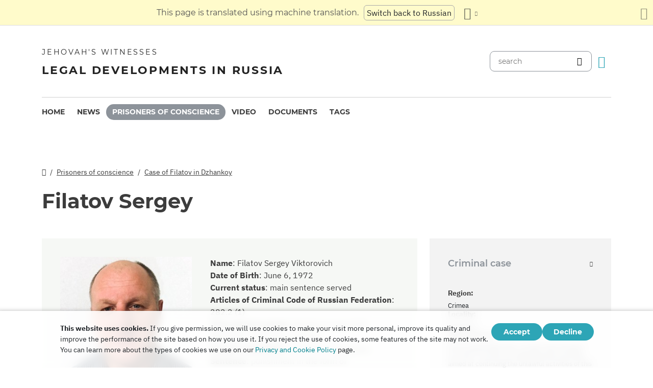

--- FILE ---
content_type: text/html
request_url: https://jw-russia.news/en/prisoners/filatov.html
body_size: 7370
content:
<!doctype html><html lang=en class=notranslate translate=no><head><meta charset=utf-8><meta name=viewport content="width=device-width,initial-scale=1"><meta name=google content="notranslate"><meta name=google-site-verification content="TRJlqj377rhFgkSC2c-W_9c6TN1HFWjHicNH9IhRkhs"><meta name=theme-color content="#ffffff"><link rel=alternate href=https://jw-russia.org/en/prisoners/filatov.html hreflang=en><link rel=alternate href=https://jw-russia.org/de/prisoners/filatov.html hreflang=de><link rel=alternate href=https://jw-russia.org/es/prisoners/filatov.html hreflang=es><link rel=alternate href=https://jw-russia.org/fr/prisoners/filatov.html hreflang=fr><link rel=alternate href=https://jw-russia.org/it/prisoners/filatov.html hreflang=it><link rel=alternate href=https://jw-russia.org/fi/prisoners/filatov.html hreflang=fi><link rel=alternate href=https://jw-russia.org/pt/prisoners/filatov.html hreflang=pt><link rel=alternate href=https://jw-russia.org/ja/prisoners/filatov.html hreflang=ja><link rel=alternate href=https://jw-russia.org/ko/prisoners/filatov.html hreflang=ko><link rel=alternate href=https://jw-russia.org/zh/prisoners/filatov.html hreflang=zh><link rel=alternate href=https://jw-russia.org/prisoners/filatov.html hreflang=ru><link rel="shortcut icon" href=/img/favicon.ico type=image/vnd.microsoft.icon><link rel=stylesheet href=/scss/swiper/swiper.min.6dc1b54d4b4c58c9cc30cc5463980739294225f6791beb6709cc77c6d2059e6c.css><link rel=stylesheet href=/scss/main.471d2981a05f9d46cf4733d8aa873c013c898f4e22d275c9135733e7b7009616.css><meta property="og:title" content="Sergey Filatov"><meta property="og:description" content="One of the largest in the history of modern Russia special operations against the believers was held at night of 15 to 16 November 2018 in Dzhankoy (Crimea). More than 200 FSB and police officers stormed at least 8 houses of local residents, knocking down doors. Four buses and several service cars approached the house of Sergey Filatov. After the search and questioning, a criminal case was opened against him. On March 5, 2020 the court sentenced a believer to 6 years in prison.
"><meta name=description content="One of the largest in the history of modern Russia special operations against the believers was held at night of 15 to 16 November 2018 in Dzhankoy (Crimea). More than 200 FSB and police officers stormed at least 8 houses of local residents, knocking down doors. Four buses and several service cars approached the house of Sergey Filatov. After the search and questioning, a criminal case was opened against him. On March 5, 2020 the court sentenced a believer to 6 years in prison.
"><meta name=twitter:card content="summary"><meta name=twitter:title content="Sergey Filatov"><title>Sergey Filatov - Prisoners of Conscience - Jehovah's Witnesses</title><script src=/js/cookie_consent.js></script><script async src="https://www.googletagmanager.com/gtag/js?id=UA-161060053-1"></script><script>window.dataLayer=window.dataLayer||[];function gtag(){dataLayer.push(arguments)}gtag("js",new Date);var GA_MEASUREMENT_ID="UA-161060053-1";gtag("config",GA_MEASUREMENT_ID)</script><script src=/js/vendor/jquery.55724927179ef13ad334f64d2d8c2ad6e8dbf623a84b081c75397c2b7cbf6ada.js></script><script src=/js/init.585696537460de5640b0d9ad0f4ead38998eda503661eb5b69ec5a8d99184424.js></script></head><body class="redesign i18n-en not-front section-prisoners"><div class=auto-translation aria-expanded=false><span class=lang-only data-lang=not-ru>This page is translated using machine translation.</span>
<span class=lang-only data-lang=ru data-user-lang=ru>Машинный перевод этой страницы отключен.</span>
<span class=lang-only data-lang=ru data-user-lang=en>Machine translation is available for this page.</span>
<span class=lang-only data-lang=ru data-user-lang=de>Maschinelle Übersetzung ist für diese Seite verfügbar.</span>
<span class=lang-only data-lang=ru data-user-lang=fr>La traduction automatique est disponible pour cette page.</span>
<span class=lang-only data-lang=ru data-user-lang=it>La traduzione automatica è disponibile per questa pagina.</span>
<span class=lang-only data-lang=ru data-user-lang=pt>A tradução automática está disponível para esta página.</span>
<span class=lang-only data-lang=ru data-user-lang=es>La traducción automática está disponible para esta página.</span>
<span class=lang-only data-lang=ru data-user-lang=fi>Konekäännös on saatavilla tälle sivulle.</span>
<span class=lang-only data-lang=ru data-user-lang=it>La traduzione automatica è disponibile per questa pagina.</span>
<span class=lang-only data-lang=ru data-user-lang=ko>이 페이지에 대한 기계 번역이 가능합니다.</span>
<span class=lang-only data-lang=ru data-user-lang=ja>このページには機械翻訳が利用可能です。</span>
<span class=lang-only data-lang=ru data-user-lang=zh>本页面提供机器翻译服务。</span>
<a href=/prisoners/filatov.html class="btn auto-translation__rus lang-only" data-lang=not-ru>Switch back to Russian</a>
<a href class="btn auto-translation__rus lang-only" data-lang=ru data-user-lang=en>Switch to English</a>
<a href=/de/prisoners/filatov.html class="btn auto-translation__rus lang-only" data-lang=ru data-user-lang=de>Wechseln Sie zu Deutsch</a>
<a href=/es/prisoners/filatov.html class="btn auto-translation__rus lang-only" data-lang=ru data-user-lang=es>Cambiar a español</a>
<a href=/fr/prisoners/filatov.html class="btn auto-translation__rus lang-only" data-lang=ru data-user-lang=fr>Passer au français</a>
<a href=/it/prisoners/filatov.html class="btn auto-translation__rus lang-only" data-lang=ru data-user-lang=it>Passa all'italiano</a>
<a href=/fi/prisoners/filatov.html class="btn auto-translation__rus lang-only" data-lang=ru data-user-lang=fi>Vaihda suomeen</a>
<a href=/pt/prisoners/filatov.html class="btn auto-translation__rus lang-only" data-lang=ru data-user-lang=pt>Mudar para português</a>
<a href=/ja/prisoners/filatov.html class="btn auto-translation__rus lang-only" data-lang=ru data-user-lang=ja>日本語に切り替え</a>
<a href=/ko/prisoners/filatov.html class="btn auto-translation__rus lang-only" data-lang=ru data-user-lang=ko>한국어로 전환</a>
<a href=/zh/prisoners/filatov.html class="btn auto-translation__rus lang-only" data-lang=ru data-user-lang=zh>切换到中文</a><div class="btn-group auto-translation__more"><button class="btn dropdown-toggle btn-outline-default icon-language" data-bs-toggle=dropdown aria-expanded=false aria-label="Display a list of languages" id=language-dropdown-toggle></button><ul class=dropdown-menu aria-labelledby=language-dropdown-toggle><li><a href=/prisoners/filatov.html class=dropdown-item>Русский
<span class=text-muted>Russian</span></a></li><li class=active><a href=/en/ class=dropdown-item>English
<span class=text-muted>English</span></a></li><li><a href=/de/prisoners/filatov.html class=dropdown-item>Deutsch
<span class=text-muted>German</span></a></li><li><a href=/es/prisoners/filatov.html class=dropdown-item>Español
<span class=text-muted>Spanish</span></a></li><li><a href=/fr/prisoners/filatov.html class=dropdown-item>Français
<span class=text-muted>French</span></a></li><li><a href=/it/prisoners/filatov.html class=dropdown-item>Italiano
<span class=text-muted>Italian</span></a></li><li><a href=/fi/prisoners/filatov.html class=dropdown-item>Suomi
<span class=text-muted>Finnish</span></a></li><li><a href=/pt/prisoners/filatov.html class=dropdown-item>Português
<span class=text-muted>Portuguese</span></a></li><li><a href=/ja/prisoners/filatov.html class=dropdown-item>日本語
<span class=text-muted>Japanese</span></a></li><li><a href=/ko/prisoners/filatov.html class=dropdown-item>한국인
<span class=text-muted>Korean</span></a></li><li><a href=/zh/prisoners/filatov.html class=dropdown-item>中文 (简体)
<span class=text-muted>Chinese</span></a></li></ul></div><button class="btn auto-translation__close icon-cross" aria-label="Close the translation panel"></button></div><div class=main-wrapper><div class=site-header><div class=site-header__content><a href=/en/ class=site-logo><var class=site-logo__name>Jehovah's Witnesses</var>
<span class=site-logo__description>Legal developments in Russia</span></a><div class=feature-container><form method=get action=/en/search.html class=desktop-search__wrap><input class=desktop-search type=search name=q id=search placeholder=search>
<button type=submit class="desktop-search-icon flip-icon"></button></form><button class="btn button-translate icon-language--desktop"></button></div></div><nav class=main-menu><div class=main-menu__menu><ul role=menu aria-labelledby=mainMenu><li role=menuitem class="nav-item main-nav__item"><a class=nav-link href=/en/ title>Home</a></li><li role=menuitem class="nav-item main-nav__item"><a class=nav-link href=/en/news.html title>News</a></li><li role=menuitem class="nav-item main-nav__item active"><a class=nav-link href=/en/prisoners.html title>Prisoners of conscience</a></li><li role=menuitem class="nav-item main-nav__item"><a class=nav-link href=/en/video.html title>Video</a></li><li role=menuitem class="nav-item main-nav__item"><a class=nav-link href=/en/docs.html title>Documents</a></li><li role=menuitem class="nav-item main-nav__item"><a class=nav-link href=/en/tags.html title>Tags</a></li></ul><div class=main-menu__translate-button-wrap><button class="btn button-translate icon-language"></button></div></div></nav></div><div class="offcanvas offcanvas-end" id=offcanvas><div class=offcanvas-inner><ul class="navbar-nav offcanvas__menu" role=menu aria-labelledby=mainMenu><li role=menuitem class="nav-item main-nav__item"><a class=nav-link href=/en/ title>Home</a></li><li role=menuitem class="nav-item main-nav__item"><a class=nav-link href=/en/news.html title>News</a></li><li role=menuitem class="nav-item main-nav__item active"><a class=nav-link href=/en/prisoners.html title>Prisoners of conscience</a></li><li role=menuitem class="nav-item main-nav__item"><a class=nav-link href=/en/video.html title>Video</a></li><li role=menuitem class="nav-item main-nav__item"><a class=nav-link href=/en/docs.html title>Documents</a></li><li role=menuitem class="nav-item main-nav__item"><a class=nav-link href=/en/tags.html title>Tags</a></li></ul><div class=offcanvas-footer><form method=get action=/en/search.html><input class=mobile-search type=search name=q id=search placeholder=search>
<button type=submit class="mobile-search-icon flip-icon"></button></form></div></div></div><button class=menu-button data-bs-toggle=offcanvas data-bs-target=#offcanvas data-class-toggle=active aria-controls=offcanvas aria-label=Menu>
<span>&nbsp;</span>
</button>
<script>initTranslate()</script><div class=container-lg><div class="row content-wrap"><div class="col-lg-8 header-wrap"><div class="breadcrumbs breadcrumbs--prisoner-page"><ul><li><a href=/en/ class=icon-home></a></li><li><a href=/en/prisoners.html>Prisoners of conscience</a></li><li><a href=/en/cases/dzhankoy.html>Case of Filatov in Dzhankoy</a></li></ul></div><div><h1 class="page-title page-title--prisoner-page">Filatov Sergey</h1></div></div><div class=col-lg-8><section class="prisoner-card mobile-full-width"><div class=prisoner-card__item><a data-lightbox=1 href=/prisoners/filatov/photo_hu_c30e5ecfa3816b40.10905f2e768019b2d5ae14b6af81c848e841507642a6fc237b075684dba2c5ad.jpg data-pswp-width=1667 data-pswp-height=1666 data-webp=/prisoners/filatov/photo_hu_2c864badfce73d31.4d1d0f3a98e0b2b84bdb9ef4beb3545c1ff9ba8532b45771323bac84e81b6a85.webp><img class=img-fluid src=/prisoners/filatov/photo_hu_2c24b08d047c4c09.jpg srcset="/prisoners/filatov/photo_hu_435a2719f667e304.jpg 2x" width=290 height=290 alt></a></div><div class=prisoner-card__info><div><var class=fw-bold>Name</var>:
<span>Filatov Sergey Viktorovich</span></div><div><var class=fw-bold>Date of Birth</var>:
<var>June 6, 1972</var></div><div><var class=fw-bold>Current status</var>:
<var>main sentence served</var></div><div><var class=fw-bold>Articles of Criminal Code of Russian Federation</var>:
<var>282.2 (1)</var></div><div><var class=fw-bold>Time spent in prison</var>:
<span><span class=prisoner-card__hoverable-title data-bs-toggle=tooltip data-bs-custom-class=tooltip data-bs-html=true data-bs-title=" from  <span>March 4, 2020</span>  to  <span>May 25, 2020</span> ">82&nbsp;day</span>
in a pre-trial detention,
<span class=prisoner-card__hoverable-title data-bs-toggle=tooltip data-bs-custom-class=tooltip data-bs-html=true data-bs-title=" from  <span>May 25, 2020</span>  to  <span>January 21, 2026</span> ">2067&nbsp;day</span>
in prison</span></div><div><var class=fw-bold>Current restrictions</var>:
<var class="prisoner-card__info-text text-lowercase">restriction of freedom</var></div><div><var class=fw-bold>Sentence</var>:
<var>punishment in the form of imprisonment for 6 years with deprivation of the right to engage in educational activities, activities related to speeches and publications in the media, post materials in information and telecommunication networks, including the Internet for a period of 5 years and with restriction of liberty for a period of 1 year with serving the main sentence in a penal colony of general regime</var></div><div><var class=fw-bold>Released</var>:
<var>January 21, 2026</var></div></div></section><article class=prisoner-bio><div class=prisoner-bio__content><h2>Biography</h2><p>One of the largest in the history of modern Russia special operations against the believers was held at night of 15 to 16 November 2018 in Dzhankoy (Crimea). More than 200 FSB and police officers stormed at least 8 houses of local residents, knocking down doors. Four buses and several service cars approached the house of Sergey Filatov. After the search and questioning, a criminal case was opened against him. On March 5, 2020 the court sentenced a believer to 6 years in prison.</p><p>Sergey was born in 1972 in the village of Privolnoye, Kherson region of Ukraine. His parents still live there, while Sergey moved to Crimea as an adult. He has two sisters. As a child, he was fond of soccer, basketball and stamp collecting. He graduated from college as an electrician. He worked as an electrician, mechanic, plumber, master of finishing works.</p><p>In 1995 Sergey married Natalya, thanks to whom he got acquainted with biblical teachings. Natalya was very worried about her father's death, and she was deeply affected by the doctrine of resurrection of the dead. She began to share with her husband what she learned from the Bible. "I was struck by the fact that I can live as Jehovah wants me to, that is, to live right, - says Sergey. - As if the scales from my eyes, I understood what the truth is".</p><p>Soon, both spouses began to pay much more attention to the spiritual, to communicate with like-minded people. They have four children, whom they try to raise in accordance with Christian commandments. In 2003, the whole family moved to Dzhankoy to take care of their sick daughter.</p><p>Sergey's relatives, who do not share his religious views, are very worried and can not understand how for faith in God one could send a man to prison for long 6 years.</p><div class=article-videobox><div class=article-videobox__video><div class=mobile-full-width><div data-jwplayer-video data-jwplayer-video-title data-jwplayer-video-image=/news/2018/12/554/djankoy_size750x375.jpg data-jwplayer-video-360p=/ext/djankoy_360p.mp4 data-jwplayer-video-720p=/ext/djankoy_720p.mp4 data-jwplayer-video-subtitles=/news/2018/12/554/Djankoy_240p.srt></div></div></div></div></div><article class="brief-story brief-story-- mobile-full-width"><h4>Case History</h4><div class=brief-story__text>Sergey Filatov, a father of four, lived a quiet life in Dzhankoy, to which he had moved from the Kherson Region to care for his ailing daughter. One autumn evening in 2018, during a large-scale raid by the security forces, his home was stormed by an armed special-forces unit. Law-enforcement authorities deemed that this family man was “undermining the foundations of the constitutional order and the security of the state.” Notably, there were no victims in the criminal case; a law-enforcement officer served as a prosecution witness, and as “experts” the investigators enlisted the rector of an Orthodox church and a local resident, Aleksey Voznyak, who had “a university degree in the specialty of ‘religious studies.’” In March 2020, the believer was sentenced to six years in a correctional colony. Filatov was released in January 2026.</div><div class=additional-link><a href=/en/cases/dzhankoy.html>Timeline</a></div></article></article></div><div class="col-lg-4 mobile-remove-padding"><aside class=case-summary><div><button class=collapse-aside data-bs-toggle=collapse data-bs-target=#criminalCase aria-expanded=false aria-controls=criminalCase><h3>Criminal case</h3></button><div class="collapse show" id=criminalCase><div class=additional-info><div><div class=additional-info__title>Region:</div><div class=additional-info__value>Crimea</div></div><div><div class=additional-info__title>Locality:</div><div class=additional-info__value>Dzhankoy</div></div><div class=long-elem><div class=additional-info__title>Suspected of:</div><div class=additional-info__value>"At an unspecified time, no later than October 13, 2017, carried out organizational activities aimed at continuing the unlawful activities of this organization [Jehovah’s Witnesses LRO 'Sivash'], expressed in holding meetings and religious speeches, and also promoting religious ideas of this organization by means of registered dwelling place" (from the order on institution of criminal proceedings)</div></div><div class=case-number><div class=additional-info__title>Court case number:</div><div class=additional-info__value>11807350001000073</div></div><div><div class=additional-info__title>Initiated:</div><div class=additional-info__value>November 10, 2018</div></div><div><div class=additional-info__title>Current case stage:</div><div class=additional-info__value>the verdict entered into force</div></div><div><div class=additional-info__title>Investigating:</div><div class=additional-info__value>Investigative Department of the FSB Directorate for the Republic of Crimea and the City of Sevastopol</div></div><div><div class=additional-info__title>Articles of Criminal Code of Russian Federation:</div><div class=additional-info__value>282.2 (1)</div></div><div><div class=additional-info__title>Court case number:</div><div class=additional-info__value>1-5/2020 (1-348/2019)</div></div><div><div class=additional-info__title>Court:</div><div class=additional-info__value>Supreme Court of the Republic of Crimea</div></div><div><div class=additional-info__title>Judge of the Court of First Instance:</div><div class=additional-info__value>Mariya Yermakova</div></div><a href="/en/cases/dzhankoy.html?utm_content=sidebar" class="doc-link doc-link--single">Case History</a></div></div></div><div class=case-docs><button class=collapse-aside data-bs-toggle=collapse data-bs-target=#caseDocs aria-expanded=false aria-controls=caseDocs><h3>Documents</h3></button><ul class="collapse show" id=caseDocs><li class=case-docs__item><a href="/en/docs/15.html?utm_content=sidebar" class=doc-link>The last word of the defendant Sergey Filatov in Dzhankoy</a>
<time datetime="2020-02-28 00:00:00" class="date date--sidebar">February 28, 2020</time></li></ul></div></aside></div></div></div><footer class=main-footer><div class=container-lg><div class=footer-wrap><div class="footer-info col-12"><div class=footer-info__name>Jehovah's Witnesses</div><div class=footer-info__title>Legal developments in Russia</div><div class=footer-info__desc>The Russian authorities issued the first permission for religious activity back in 1913. After the era of Soviet repressions had ended, Jehovah's Witnesses received official registration in Russia in 1992. Thereafter, their meetings for worship were attended by up to 290,000 people. In 2017, the Supreme Court of the Russian Federation liquidated all legal entities and confiscated hundreds of religious buildings. Searches began, and hundreds of believers were sent to jail. In 2022, the ECHR exonerated Jehovah's Witnesses and ordered Russia to stop their criminal prosecution and to compensate them for all the harm caused.</div></div><div class="footer-links-wrap col-12 col-sm-8 col-md-9 col-lg-12 d-flex"><div class=footer-links><div class="footer-links__title-block text-lg-end">Press service</div><div class="links-block links-block--medium"><ul><li><a href=/en/about.html>About us</a></li><li><a href=/en/cookies-policy.html>Privacy Policy</a></li></ul></div></div><div class=footer-links><div class=footer-links__title-block>Useful links</div><div class="links-block links-block--medium"><ul><li><a href=/en/news/categories/faq.html>Frequently Asked Questions</a></li><li><a href=/en/colony.html>Life in prison</a></li><li><a href=/en/echr.html>The European Court of Human Rights acquits Russian Jehovah's Witnesses</a></li><li><a href=/en/1951deport.html>70th Anniversary of Operation North</a></li></ul></div></div></div><div class="topics topics--position col-12"><div class=topics__content><div class=topics__title>Categories</div><div class=topics__select><form action=# class=d-flex><div class=footer-menu><button class="footer-menu__button btn btn-secondary dropdown-toggle" type=button id=footerMenu data-bs-toggle=dropdown aria-expanded=false>
Site categories</button><ul class=dropdown-menu aria-labelledby=footerMenu><li><a href=/en/news/categories/siloviki.html class=dropdown-item>Actions of Law Enforcement Officers</a></li><li><a href=/en/news/categories/activity.html class=dropdown-item>Activities of Believers</a></li><li><a href=/en/news/categories/administrative.html class=dropdown-item>Administrative Prosecution</a></li><li><a href=/en/news/categories/org.html class=dropdown-item>Ban of legal entities</a></li><li><a href=/en/news/categories/literature.html class=dropdown-item>Banning of Publications</a></li><li><a href=/en/news/categories/bio.html class=dropdown-item>Biography</a></li><li><a href=/en/news/categories/crime.html class=dropdown-item>Crimes Against Believers</a></li><li><a href=/en/news/categories/restriction.html class=dropdown-item>Criminal Investigation and Trial</a></li><li><a href=/en/news/categories/trial.html class=dropdown-item>Criminal trial</a></li><li><a href=/en/news/categories/discrimination.html class=dropdown-item>Discrimination</a></li><li><a href=/en/news/categories/rehab.html class=dropdown-item>Exoneration</a></li><li><a href=/en/news/categories/faq.html class=dropdown-item>Frequently Asked Questions</a></li><li><a href=/en/news/categories/rights.html class=dropdown-item>Human Rights</a></li><li><a href=/en/news/categories/prison.html class=dropdown-item>Inside Penal Colonies and Detention Centers</a></li><li><a href=/en/news/categories/victory.html class=dropdown-item>Legal Victories</a></li><li><a href=/en/news/categories/website.html class=dropdown-item>New on the site</a></li><li><a href=/en/news/categories/opinions.html class=dropdown-item>Opinions from Outsiders</a></li><li><a href=/en/news/categories/property.html class=dropdown-item>Seizure of Property</a></li><li><a href=/en/news/categories/sentence.html class=dropdown-item>Served Sentences</a></li><li><a href=/en/news/categories/analytics.html class=dropdown-item>Statistics and Overview</a></li><li><a href=/en/news/categories/verdict.html class=dropdown-item>Unjust Verdicts</a></li><li><a href=/en/news/categories/video.html class=dropdown-item>Video</a></li></ul></div><button class=icon-arrow-button-black aria-label="Open Category"></button></form></div></div></div><div class=search-lang><a href=/en/search.html><div class=icon-search></div></a><button class="btn button-translate icon-language"></button></div><div class=footer-copyright><div class=footer-copyright__privacy></div>Copyright © 2026<br>Watch Tower Bible and Tract Society of Korea.<br>All rights reserved.</div></div></div></footer></div><div class="toast position-fixed bottom-0 end-0 p-3 m-3" data-bs-autohide=false id=liveToast role=alert aria-live=assertive aria-atomic=true><div class=d-flex><div class=toast-body>A draft email was created in your email app. If it doesn't open automatically, go to it.</div><button type=button class="btn-close me-2" data-bs-dismiss=toast aria-label=Close></button></div></div><div class=cookie-consent-block role=dialog aria-label="Cookie consent"><div class="cookie-consent-block__container container-lg"><div class=cookie-consent-block__wrap><div class=cookie-consent-block__message><p class=mb-0><strong>This website uses cookies.</strong> If you give permission, we will use cookies to make your visit more personal, improve its quality and improve the performance of the site based on how you use it. If you reject the use of cookies, some features of the site may not work. You can learn more about the types of cookies we use on our <a href=/en/cookies-policy.html>Privacy and Cookie Policy</a> page.</p></div><div class=cookie-consent-block__buttons><button value=yes class="btn btn-sm">Accept</button>
<button value=no class="btn btn-sm">Decline</button></div></div></div></div><a class=back-to-top id=backToTop href=#top><span>Back to top</span></a>
<script src=/js/vendor/bootstrap.bundle.min.9520018fa5d81f4e4dc9d06afb576f90cbbaba209cfcc6cb60e1464647f7890b.js defer></script><script src=/js/vendor/swiper-bundle.min.6fa7339d2c8ba9b331d424b5236b90448707e98ebcd35b6065b4a21cd234b9ca.js defer></script><script src=/js/i18n/i18n.20dc45ec6cd21ba5e5edb75a5b5d89a061c140b751d0ea36a1eeff8f49482703.js defer></script><script src=/js/common.min.723202e430797a8c21b8c595020e04983324e6d07ef1ccbdc803a9cbe5474cb5.js defer></script><script src=/js/components/photoswipe.min.bebfcb7b6a12da9ebe0f7c364e7359cacd3ee8ad9aceb6da3fc11c54006ca87f.js type=module defer></script><script src=/js/jwplayer/jwplayer.js defer onload=initVideo()></script><script defer>document.addEventListener("DOMContentLoaded",function(){document.querySelectorAll('[data-bs-toggle="tooltip"]').forEach(e=>new bootstrap.Tooltip(e,{placement:"top",fallbackPlacements:["top","bottom"]}))})</script></body></html>

--- FILE ---
content_type: application/javascript
request_url: https://jw-russia.news/js/jwplayer/polyfills.webvtt.js
body_size: 3848
content:
/*! For license information please see polyfills.webvtt.js.LICENSE.txt */
"use strict";(self.webpackChunkjwplayer=self.webpackChunkjwplayer||[]).push([[63],{66:function(t,e,i){function r(t,e){this.name="ParsingError",this.code=t.code,this.message=e||t.message}function n(t){function e(t,e,i,r){return 3600*(0|t)+60*(0|e)+(0|i)+(0|r)/1e3}var i=t.match(/^(\d+):(\d{2})(:\d{2})?\.(\d{3})/);return i?i[3]?e(i[1],i[2],i[3].replace(":",""),i[4]):i[1]>59?e(i[1],i[2],0,i[4]):e(0,i[1],i[2],i[4]):null}i.r(e),r.prototype=Object.create(Error.prototype),r.prototype.constructor=r,r.Errors={BadSignature:{code:0,message:"Malformed WebVTT signature."},BadTimeStamp:{code:1,message:"Malformed time stamp."}};var o={"&amp;":"&","&lt;":"<","&gt;":">","&lrm;":"‎","&rlm;":"‏","&nbsp;":" "},a={c:"span",i:"i",b:"b",u:"u",ruby:"ruby",rt:"rt",v:"span",lang:"span"},s={v:"title",lang:"lang"},h={rt:"ruby"};function l(t,e){function i(){if(!e)return null;var t,i=e.match(/^([^<]*)(<[^>]+>?)?/);return t=i[1]?i[1]:i[2],e=e.substr(t.length),t}function r(t){return o[t]}function l(t){for(var e;e=t.match(/&(amp|lt|gt|lrm|rlm|nbsp);/);)t=t.replace(e[0],r);return t}function c(t,e){return!h[e.localName]||h[e.localName]===t.localName}function p(e,i){var r=a[e];if(!r)return null;var n=t.document.createElement(r),o=s[e];return o&&i&&(n[o]=i.trim()),n}for(var f,u=t.document.createElement("div"),d=u,g=[];null!==(f=i());)if("<"!==f[0])d.appendChild(t.document.createTextNode(l(f)));else{if("/"===f[1]){g.length&&g[g.length-1]===f.substr(2).replace(">","")&&(g.pop(),d=d.parentNode);continue}var m=n(f.substr(1,f.length-2)),v=void 0;if(m){v=t.document.createProcessingInstruction("timestamp",m),d.appendChild(v);continue}var y=f.match(/^<([^.\s/0-9>]+)(\.[^\s\\>]+)?([^>\\]+)?(\\?)>?$/);if(!y)continue;if(!(v=p(y[1],y[3])))continue;if(!c(d,v))continue;y[2]&&(v.className=y[2].substr(1).replace("."," ")),g.push(y[1]),d.appendChild(v),d=v}return u}var c=[[1470,1470],[1472,1472],[1475,1475],[1478,1478],[1488,1514],[1520,1524],[1544,1544],[1547,1547],[1549,1549],[1563,1563],[1566,1610],[1645,1647],[1649,1749],[1765,1766],[1774,1775],[1786,1805],[1807,1808],[1810,1839],[1869,1957],[1969,1969],[1984,2026],[2036,2037],[2042,2042],[2048,2069],[2074,2074],[2084,2084],[2088,2088],[2096,2110],[2112,2136],[2142,2142],[2208,2208],[2210,2220],[8207,8207],[64285,64285],[64287,64296],[64298,64310],[64312,64316],[64318,64318],[64320,64321],[64323,64324],[64326,64449],[64467,64829],[64848,64911],[64914,64967],[65008,65020],[65136,65140],[65142,65276],[67584,67589],[67592,67592],[67594,67637],[67639,67640],[67644,67644],[67647,67669],[67671,67679],[67840,67867],[67872,67897],[67903,67903],[67968,68023],[68030,68031],[68096,68096],[68112,68115],[68117,68119],[68121,68147],[68160,68167],[68176,68184],[68192,68223],[68352,68405],[68416,68437],[68440,68466],[68472,68479],[68608,68680],[126464,126467],[126469,126495],[126497,126498],[126500,126500],[126503,126503],[126505,126514],[126516,126519],[126521,126521],[126523,126523],[126530,126530],[126535,126535],[126537,126537],[126539,126539],[126541,126543],[126545,126546],[126548,126548],[126551,126551],[126553,126553],[126555,126555],[126557,126557],[126559,126559],[126561,126562],[126564,126564],[126567,126570],[126572,126578],[126580,126583],[126585,126588],[126590,126590],[126592,126601],[126603,126619],[126625,126627],[126629,126633],[126635,126651],[1114109,1114109]];function p(t){for(var e=0;e<c.length;e++){var i=c[e];if(t>=i[0]&&t<=i[1])return!0}return!1}function f(t,e){for(var i=e.childNodes.length-1;i>=0;i--)t.push(e.childNodes[i])}function u(t){if(!t||!t.length)return null;var e=t.pop(),i=e.textContent||e.innerText;if(i){var r=i.match(/^.*(\n|\r)/);return r?(t.length=0,r[0]):i}return"ruby"===e.tagName?u(t):e.childNodes?(f(t,e),u(t)):void 0}function d(t){if(!t||!t.childNodes)return"ltr";var e,i=[];for(f(i,t);e=u(i);)for(var r=0;r<e.length;r++)if(p(e.charCodeAt(r)))return"rtl";return"ltr"}function g(){}function m(t,e){g.call(this),this.cue=e,this.cueDiv=l(t,e.text),this.cueDiv.className="jw-text-track-cue jw-reset";var i="horizontal-tb";/^(lr|rl)$/.test(e.vertical)&&(i="vertical-"+e.vertical);var r={textShadow:"",position:"relative",paddingLeft:0,paddingRight:0,left:0,top:0,bottom:0,display:"inline",whiteSpace:"pre",writingMode:i,unicodeBidi:"plaintext"};this.applyStyles(r,this.cueDiv),this.div=t.document.createElement("div"),r={textAlign:"middle"===e.align?"center":e.align,whiteSpace:"pre-line",position:"absolute",direction:d(this.cueDiv),writingMode:i,unicodeBidi:"plaintext"},this.applyStyles(r),this.div.appendChild(this.cueDiv);var n=0,o="";switch(e.align){case"start":case"left":n=e.position;break;case"middle":case"center":n="auto"===e.position?50:e.position,o=e.vertical?"translateY(-50%)":"translateX(-50%)";break;case"end":case"right":n="auto"===e.position?100:e.position,o=e.vertical?"translateY(-100%)":"translateX(-100%)"}n=Math.max(Math.min(100,n),0),e.vertical?this.applyStyles({top:this.formatStyle(n,"%"),height:this.formatStyle(e.size,"%"),transform:o}):this.applyStyles({left:this.formatStyle(n,"%"),transform:o}),this.move=function(t){this.applyStyles({top:this.formatStyle(t.top,"px"),bottom:this.formatStyle(t.bottom,"px"),left:this.formatStyle(t.left,"px"),paddingRight:this.formatStyle(t.right,"px"),height:this.formatStyle(t.height,"px"),transform:""})}}function v(t){var e,i,r,n,o=t.div;if(o){i=o.offsetHeight,r=o.offsetWidth,n=o.offsetTop;var a=o.firstChild,s=a&&a.getClientRects&&a.getClientRects();t=o.getBoundingClientRect(),e=s?Math.max(s[0]&&s[0].height||0,t.height/s.length):0}this.left=t.left,this.right=t.right,this.top=t.top||n,this.height=t.height||i,this.bottom=t.bottom||n+(t.height||i),this.width=t.width||r,this.lineHeight=void 0!==e?e:t.lineHeight,this.width=Math.ceil(this.width+1)}function y(t,e,i,r,n){var o=new v(e),a=e.cue,s=function(t){if("number"==typeof t.line&&(t.snapToLines||t.line>=0&&t.line<=100))return t.line;if(!t.track||!t.track.textTrackList||!t.track.textTrackList.mediaElement)return-1;for(var e=t.track,i=e.textTrackList,r=0,n=0;n<i.length&&i[n]!==e;n++)"showing"===i[n].mode&&r++;return-1*++r}(a),h=[];if(a.snapToLines){var l;switch(a.vertical){case"":h=["+y","-y"],l="height";break;case"rl":h=["+x","-x"],l="width";break;case"lr":h=["-x","+x"],l="width"}var c=o.lineHeight,p=Math.floor(i[l]/c);s=Math.min(s,p-n);var f=c*Math.round(s),u=i[l]+c,d=h[0];Math.abs(f)>u&&(f=f<0?-1:1,f*=Math.ceil(u/c)*c),s<0&&(f+=a.vertical?i.width:i.height,f-=n*c,h=h.slice().reverse()),f-=n,o.move(d,f)}else{var g=o.lineHeight/i.height*100;switch(a.lineAlign){case"middle":s-=g/2;break;case"end":s-=g}switch(a.vertical){case"":e.applyStyles({top:e.formatStyle(s,"%")});break;case"rl":e.applyStyles({left:e.formatStyle(s,"%")});break;case"lr":e.applyStyles({paddingRight:e.formatStyle(s,"%")})}h=["+y","-x","+x","-y"],o=new v(e)}var m=function t(e,n,o){var a;void 0===o&&(o=0);var s,h=new v(e),l=0;if(!e.height||!e.width)return h;for(var c=0;c<n.length;c++){for(;e.overlapsOppositeAxis(i,n[c])||e.within(i)&&e.overlapsAny(r);)e.move(n[c]);if(e.within(i))return e;var p=e.intersectPercentage(i);l<=p&&(a=new v(e),l=p,s=n[c]),e=new v(h)}var f=a||h;return s&&0===o?t(f,-1===s.indexOf("y")?["-y","+y"]:["-x","+x"],o+1):f}(o,h);e.move(m.toCSSCompatValues(i))}function b(){}g.prototype.applyStyles=function(t,e){for(var i in e=e||this.div,t)t.hasOwnProperty(i)&&(e.style[i]=t[i])},g.prototype.formatStyle=function(t,e){return 0===t?0:t+e},m.prototype=Object.create(g.prototype),m.prototype.constructor=m,v.prototype.move=function(t,e){switch(e=void 0!==e?e:this.lineHeight,t){case"+x":this.left+=e,this.right+=e;break;case"-x":this.left-=e,this.right-=e;break;case"+y":this.top+=e,this.bottom+=e;break;case"-y":this.top-=e,this.bottom-=e}},v.prototype.overlaps=function(t){return this.left<t.right&&this.right>t.left&&this.top<t.bottom&&this.bottom>t.top},v.prototype.overlapsAny=function(t){for(var e=0;e<t.length;e++)if(this.overlaps(t[e]))return!0;return!1},v.prototype.within=function(t){return this.top>=t.top&&this.bottom<=t.bottom&&this.left>=t.left&&this.right<=t.right},v.prototype.overlapsOppositeAxis=function(t,e){switch(e){case"+x":return this.left<t.left;case"-x":return this.right>t.right;case"+y":return this.top<t.top;case"-y":return this.bottom>t.bottom}},v.prototype.intersectPercentage=function(t){return Math.max(0,Math.min(this.right,t.right)-Math.max(this.left,t.left))*Math.max(0,Math.min(this.bottom,t.bottom)-Math.max(this.top,t.top))/(this.height*this.width)},v.prototype.toCSSCompatValues=function(t){return{top:this.top-t.top,bottom:t.bottom-this.bottom,left:this.left-t.left,paddingRight:t.right-this.right,height:this.height,width:this.width}},v.getSimpleBoxPosition=function(t){var e=t.div?t.div.offsetHeight:t.tagName?t.offsetHeight:0,i=t.div?t.div.offsetWidth:t.tagName?t.offsetWidth:0,r=t.div?t.div.offsetTop:t.tagName?t.offsetTop:0,n=(t=t.div?t.div.getBoundingClientRect():t.tagName?t.getBoundingClientRect():t).height||e;return{left:t.left,right:t.right,top:t.top||r,height:n,bottom:t.bottom||r+n,width:t.width||i}},b.StringDecoder=function(){return{decode:function(t){if(!t)return"";if("string"!=typeof t)throw new Error("Error - expected string data.");return decodeURIComponent(encodeURIComponent(t))}}},b.convertCueToDOMTree=function(t,e){return t&&e?l(t,e):null},b.processCues=function(t,e,i,r){if(!t||!e||!i)return null;for(;i.firstChild;)i.removeChild(i.firstChild);if(!e.length)return null;var n=t.document.createElement("div");if(n.className="jw-text-track-container jw-reset",n.style.position="absolute",n.style.left="0",n.style.right="0",n.style.top="0",n.style.bottom="0",n.style.margin="1.5%",i.appendChild(n),function(t){for(var e=0;e<t.length;e++)if(t[e].hasBeenReset||!t[e].displayState)return!0;return!1}(e)||r){var o=[],a=v.getSimpleBoxPosition(n),s=e.reduce((function(t,e){return t+e.text.split("\n").length}),0);!function(){for(var i=0;i<e.length;i++){var r=e[i],h=new m(t,r);h.div.className="jw-text-track-display jw-reset",n.appendChild(h.div),h.div.offsetWidth>a.width&&(h.cueDiv.style.whiteSpace="pre-wrap",h.div.style.left="0px"),y(0,h,a,o,s),s-=r.text.split("\n").length,r.displayState=h.div,o.push(v.getSimpleBoxPosition(h))}}()}else for(var h=0;h<e.length;h++)n.appendChild(e[h].displayState)};var w=b;window.WebVTT||(window.WebVTT=w),e.default=w}}]);

--- FILE ---
content_type: application/javascript
request_url: https://jw-russia.news/js/jwplayer/jwplayer.core.controls.html5.js
body_size: 73607
content:
/*! For license information please see jwplayer.core.controls.html5.js.LICENSE.txt */
(self.webpackChunkjwplayer=self.webpackChunkjwplayer||[]).push([[207,681,581,250,716],{709:function(t,e,i){"use strict";i.r(e),i.d(e,{default:function(){return je}});var n=i(5913),o=i(8335),a=i(820),r=i(9564),s=["notVisible","always","never"],l=i(2398),c=i(8448),u=i(3422),d=i(2221),p=i(3681),h=i(6210),w=i(6163),f=i(5537),g=function(){function t(t){this.callback=t}var e=t.prototype;return e.async=function(){for(var t=this,e=arguments.length,i=new Array(e),n=0;n<e;n++)i[n]=arguments[n];return Promise.resolve().then((function(){if(null!==t.callback)return t.callback.apply(t,i)}))},e.cancel=function(){this.callback=null},e.cancelled=function(){return null===this.callback},t}();function j(t){return new g(t)}var m=i(5736);function v(t,e){var i=this.mediaModel,o=(0,n.l7)({},e,{type:t});switch(t){case d.oZ:if(i.get(d.oZ)===o.mediaType)return;i.set(d.oZ,o.mediaType);break;case d.ug:return void i.set(d.ug,(0,n.l7)({},e));case d.gy:if(e[d.gy]===this.model.getMute())return;break;case d.uc:var a=e.newstate;a===d.bc&&(this.thenPlayPromise.cancel(),i.srcReset());var r=i.attributes.mediaState;i.attributes.mediaState=a,i.trigger("change:mediaState",i,a,r);break;case d.Ms:return this.beforeComplete=!0,this.trigger(d.s$,o),void(this.attached&&!this.background&&this._playbackComplete());case d.Ew:i.get("setup")?(this.thenPlayPromise.cancel(),i.srcReset()):(t=d.cM,o.code+=1e5);break;case d.rx:var s=e,l=s.duration,c=s.metadataType,u=s.seekRange;c||(o.metadataType="unknown"),(0,n.qh)(l)&&(i.set("seekRange",u),i.set("duration",l));break;case d.uT:i.set("buffer",e.bufferPercent);case d.R2:var p=e;i.set("seekRange",p.seekRange),i.set("position",p.position),i.set("currentTime",p.currentTime);var h=p.duration;(0,n.qh)(h)&&i.set("duration",h),t===d.R2&&"starttime"in this.item&&delete this.item.starttime;break;case d.aQ:var w=this.mediaElement;w&&w.paused&&i.set("mediaState","paused");break;case d.UZ:i.set(d.UZ,e.levels);case d.aM:var f=e,g=f.currentQuality,j=f.levels;g>-1&&j.length>1&&i.set("currentLevel",parseInt(g));break;case d.j0:i.set(d.j0,e.tracks);case d._B:var m=e,v=m.currentTrack,b=m.tracks;v>-1&&b.length>0&&v<b.length&&i.set("currentAudioTrack",parseInt(v))}this.trigger(t,o)}function b(t,e){var i=this.model;switch(t){case d.uc:return;case d.yH:return void i.set(d.yH,e[d.yH]);case d.gy:return void i.set(d.gy,e[d.gy]);case d.TJ:return void i.set("playbackRate",e.playbackRate);case d.rx:(0,n.l7)(i.get("itemMeta"),e.metadata);break;case d.aM:i.persistQualityLevel(e.currentQuality,e.levels);break;case d.UF:i.persistVideoSubtitleTrack(e.currentTrack,e.tracks);break;case d.R2:e.targetLatency&&i.set("dvrSeekLimit",e.targetLatency);case d.NZ:case d.aQ:case d.h7:case d.jt:case"subtitlesTracksData":i.trigger(t,e);break;case d.qG:return void i.persistBandwidthEstimate(e.bandwidthEstimate)}this.trigger(t,e)}var y=i(2628),k=i(6747),x=i(6787);function T(t,e){t.prototype=Object.create(e.prototype),t.prototype.constructor=t,C(t,e)}function C(t,e){return C=Object.setPrototypeOf||function(t,e){return t.__proto__=e,t},C(t,e)}var _=function(t){function e(){var e;return(e=t.call(this)||this).providerController=null,e._provider=null,e.addAttributes({mediaModel:new S,minDvrWindow:x.ni,dvrSeekLimit:x.OG}),e}T(e,t);var i=e.prototype;return i.setup=function(t){return t=t||{},this._normalizeConfig(t),(0,n.l7)(this.attributes,t,x.bv),this.providerController=new f.Z(this.getConfiguration()),this.setAutoStart(),this},i.getConfiguration=function(){var t=this.clone(),e=t.mediaModel.attributes;return Object.keys(x.L4).forEach((function(i){t[i]=e[i]})),t.instreamMode=!!t.instream,delete t.instream,delete t.mediaModel,t},i.persistQualityLevel=function(t,e){var i=e[t]||{},o=i.label,a=(0,n.qh)(i.bitrate)?i.bitrate:null;this.set("bitrateSelection",a),this.set("qualityLabel",o)},i.setActiveItem=function(t){var e=this.get("playlist")[t];this.resetItem(e),this.attributes.playlistItem=null,this.set("item",t),this.set("minDvrWindow",e.minDvrWindow),this.set("dvrSeekLimit",e.dvrSeekLimit||x.OG),this.set("playlistItem",e)},i.setMediaModel=function(t){this.mediaModel&&this.mediaModel!==t&&this.mediaModel.off(),t=t||new S,this.mediaModel=t,function(t){var e=t.get("mediaState");t.trigger("change:mediaState",t,e,e)}(t)},i.destroy=function(){this.attributes._destroyed=!0,this.off(),this._provider&&(this._provider.off(null,null,this),this._provider.destroy(),this._provider=null),this.mediaModel&&this.mediaModel.off(),this.providerController=null},i.getVideo=function(){return this._provider},i.setFullscreen=function(t){(t=!!t)!==this.get("fullscreen")&&this.set("fullscreen",t)},i.getProviders=function(){return this.providerController},i.setVolume=function(t){if((0,n.qh)(t)){var e=Math.min(Math.max(0,t),100);this.set("volume",e);var i=0===e;i!==this.getMute()&&this.setMute(i)}},i.getMute=function(){return this.get("autostartMuted")||this.get("mute")},i.setMute=function(t){if(void 0===t&&(t=!this.getMute()),this.set("mute",!!t),!t){var e=Math.max(10,this.get("volume"));this.set("autostartMuted",!1),this.setVolume(e)}},i.setStreamType=function(t){this.set("streamType",t),"LIVE"===t&&this.setPlaybackRate(1)},i.setProvider=function(t){this._provider=t,M(this,t)},i.resetProvider=function(){this._provider=null,this.set("provider",void 0)},i.setPlaybackRate=function(t){(0,n.hj)(t)&&(t=Math.max(Math.min(t,4),.25),"LIVE"===this.get("streamType")&&(t=1),this.set("defaultPlaybackRate",t),this._provider&&this._provider.setPlaybackRate&&this._provider.setPlaybackRate(t))},i.persistCaptionsTrack=function(){var t=this.get("captionsTrack");t?this.set("captionLabel",t.name):this.set("captionLabel","Off")},i.setVideoSubtitleTrack=function(t,e){this.set("captionsIndex",t),t&&e&&t<=e.length&&e[t-1].data&&this.set("captionsTrack",e[t-1])},i.persistVideoSubtitleTrack=function(t,e){this.setVideoSubtitleTrack(t,e),this.persistCaptionsTrack()},i.setAutoStart=function(t){void 0!==t&&this.set("autostart",t);var e=!(!y.OS.mobile||!this.get("autostart"));this.set("playOnViewable",e||"viewable"===this.get("autostart"))},i.resetItem=function(t){var e=t?(0,h.m9)(t.starttime):0,i=t?(0,h.m9)(t.duration):0,n=this.mediaModel;this.set("playRejected",!1),this.attributes.itemMeta={},n.set("position",e),n.set("currentTime",0),n.set("duration",i)},i.persistBandwidthEstimate=function(t){(0,n.qh)(t)&&this.set("bandwidthEstimate",t)},i._normalizeConfig=function(t){var e=t.floating;e&&e.disabled&&delete t.floating},e}(k.Z),M=function(t,e){t.set("provider",e.getName()),!0===t.get("instreamMode")&&(e.instreamMode=!0),t.setPlaybackRate(t.get("defaultPlaybackRate")),t.set("supportsPlaybackRate",e.supportsPlaybackRate),t.set("playbackRate",e.getPlaybackRate()),t.set("renderCaptionsNatively",e.renderNatively)},S=function(t){function e(){var e;return(e=t.call(this)||this).addAttributes({mediaState:d.bc}),e}return T(e,t),e.prototype.srcReset=function(){(0,n.l7)(this.attributes,{setup:!1,started:!1,preloaded:!1,visualQuality:null,buffer:0,currentTime:0})},e}(k.Z),E=_;function P(t,e){for(var i=0;i<e.length;i++){var n=e[i];n.enumerable=n.enumerable||!1,n.configurable=!0,"value"in n&&(n.writable=!0),Object.defineProperty(t,n.key,n)}}function L(t){if(void 0===t)throw new ReferenceError("this hasn't been initialised - super() hasn't been called");return t}function z(t,e){return z=Object.setPrototypeOf||function(t,e){return t.__proto__=e,t},z(t,e)}var A=function(t){var e,i;function o(e,i){var n;return(n=t.call(this)||this).attached=!0,n.beforeComplete=!1,n.item=null,n.mediaModel=new S,n.model=i,n.provider=e,n.providerListener=v,n.thenPlayPromise=j((function(){})),e.off(),e.on("all",n.providerListener,L(n)),n.eventQueue=new l.Z(L(n),["trigger"],(function(){return!n.attached||n.background})),n}i=t,(e=o).prototype=Object.create(i.prototype),e.prototype.constructor=e,z(e,i);var a,r,s=o.prototype;return s.play=function(t){var e=this.item,i=this.model,n=this.mediaModel,o=this.provider;if(t||(t=i.get("playReason")),i.set("playRejected",!1),n.get("setup"))return o.play()||Promise.resolve();n.set("setup",!0);var a=this._loadAndPlay(e,o);return n.get("started")?a:this._playAttempt(a,t)},s.stop=function(){var t=this.provider;this.beforeComplete=!1,t.stop()},s.pause=function(){this.provider.pause()},s.preload=function(){var t=this.item,e=this.mediaModel,i=this.provider;!t||t&&"none"===t.preload||!this.attached||this.setup||this.preloaded||(e.set("preloaded",!0),i.preload(t))},s.destroy=function(){var t=this.provider,e=this.mediaModel;this.off(),e.off(),t.off(),this.eventQueue.destroy(),this.detach(),t.getContainer()&&t.remove(),this.eventQueue&&this.eventQueue.destroy(),delete t.instreamMode,this.thenPlayPromise&&this.thenPlayPromise.cancel(),this.provider=this.mediaModel=this.model=this.eventQueue=this.item=this.providerListener=this.thenPlayPromise=null},s.attach=function(){var t=this.model,e=this.provider;t.setPlaybackRate(t.get("defaultPlaybackRate")),e.attachMedia(),this.attached=!0,this.eventQueue.flush(),this.beforeComplete&&this._playbackComplete()},s.detach=function(){var t=this.provider;this.thenPlayPromise.cancel();var e=t.detachMedia();return this.attached=!1,e},s._playAttempt=function(t,e){var i=this,o=this.item,a=this.mediaModel,r=this.model,s=this.provider,l=s?s.video:null;return this.trigger(d.cq,{item:o,playReason:e}),(l?l.paused:r.get(d.uc)!==d.r0)||r.set(d.uc,d.Kb),t.then((function(){a.get("setup")&&(a.set("started",!0),a===r.mediaModel&&function(t){var e=t.get("mediaState");t.trigger("change:mediaState",t,e,e)}(a))})).catch((function(t){if(i.item&&a===r.mediaModel){if(r.set("playRejected",!0),l&&l.paused){if(l.src===location.href)return i._loadAndPlay(o,s);a.set("mediaState",d._5)}var c=(0,n.l7)(new m.rG(null,(0,m.nm)(t),t),{error:t,item:o,playReason:e});throw delete c.key,i.trigger(d.Je,c),t}}))},s._playbackComplete=function(){var t=this.item,e=this.provider;t&&delete t.starttime,this.beforeComplete=!1,e.setState(d.xQ),this.trigger(d.Ms,{})},s._loadAndPlay=function(){var t=this,e=this.item,i=this.provider,n=i.load(e);if(n){var o=j((function(){return t.provider.play()||Promise.resolve()}));return this.thenPlayPromise=o,n.then((function(){return o.async()}))}return i.play()||Promise.resolve()},a=o,(r=[{key:"audioTrack",get:function(){return this.provider.getCurrentAudioTrack()},set:function(t){this.provider.setCurrentAudioTrack(t)}},{key:"quality",get:function(){return this.provider.getCurrentQuality()},set:function(t){this.provider.setCurrentQuality(t)}},{key:"audioTracks",get:function(){return this.provider.getAudioTracks()}},{key:"background",get:function(){if(!this.attached)return!1;var t=this.provider;if(!t.video)return!1;var e=t.getContainer();return!e||e&&!e.contains(t.video)},set:function(t){var e=this.provider;if(e.video){var i=e.getContainer();i&&(t?this.background||(this.thenPlayPromise.cancel(),this.pause(),e.removeFromContainer?e.removeFromContainer():i.removeChild(e.video),this.container=null):(this.eventQueue.flush(),this.beforeComplete&&this._playbackComplete()))}else t?this.detach():this.attach()}},{key:"container",get:function(){return this.provider.getContainer()},set:function(t){this.provider.setContainer(t)}},{key:"mediaElement",get:function(){return this.provider.video}},{key:"preloaded",get:function(){return this.mediaModel.get("preloaded")}},{key:"qualities",get:function(){return this.provider.getQualityLevels()}},{key:"setup",get:function(){return this.mediaModel.get("setup")}},{key:"started",get:function(){return this.mediaModel.get("started")}},{key:"activeItem",set:function(t){var e=this.mediaModel=new S,i=t?(0,h.m9)(t.starttime):0,n=t?(0,h.m9)(t.duration):0,o=e.attributes;e.srcReset(),o.position=i,o.duration=n,this.item=t,this.provider.init(t)}},{key:"controls",set:function(t){this.provider.setControls(t)}},{key:"mute",set:function(t){this.provider.mute(t)}},{key:"position",set:function(t){var e=this.provider;this.model.get("scrubbing")&&e.fastSeek?e.fastSeek(t):e.seek(t)}},{key:"subtitles",set:function(t){this.provider.setSubtitlesTrack&&this.provider.setSubtitlesTrack(t)}},{key:"volume",set:function(t){this.provider.volume(t)}}])&&P(a.prototype,r),Object.defineProperty(a,"prototype",{writable:!1}),o}(w.ZP),I=i(2404);function B(t,e){for(var i=0;i<e.length;i++){var n=e[i];n.enumerable=n.enumerable||!1,n.configurable=!0,"value"in n&&(n.writable=!0),Object.defineProperty(t,n.key,n)}}function O(t){var e="function"==typeof Map?new Map:void 0;return O=function(t){if(null===t||(i=t,-1===Function.toString.call(i).indexOf("[native code]")))return t;var i;if("function"!=typeof t)throw new TypeError("Super expression must either be null or a function");if(void 0!==e){if(e.has(t))return e.get(t);e.set(t,n)}function n(){return R(t,arguments,H(this).constructor)}return n.prototype=Object.create(t.prototype,{constructor:{value:n,enumerable:!1,writable:!0,configurable:!0}}),F(n,t)},O(t)}function R(t,e,i){return R=V()?Reflect.construct:function(t,e,i){var n=[null];n.push.apply(n,e);var o=new(Function.bind.apply(t,n));return i&&F(o,i.prototype),o},R.apply(null,arguments)}function V(){if("undefined"==typeof Reflect||!Reflect.construct)return!1;if(Reflect.construct.sham)return!1;if("function"==typeof Proxy)return!0;try{return Boolean.prototype.valueOf.call(Reflect.construct(Boolean,[],(function(){}))),!0}catch(t){return!1}}function F(t,e){return F=Object.setPrototypeOf||function(t,e){return t.__proto__=e,t},F(t,e)}function H(t){return H=Object.setPrototypeOf?Object.getPrototypeOf:function(t){return t.__proto__||Object.getPrototypeOf(t)},H(t)}var Z=function(t){var e,i;function n(e){var i;return(i=t.call(this,e)||this).code=m._M,i}return i=t,(e=n).prototype=Object.create(i.prototype),e.prototype.constructor=e,F(e,i),n}(O(Error)),N=function(){function t(t,e,i){var n=this;this.index=t,this.model=e,this.api=i,this.promise=new Promise((function(t,e){n.resolve=t,n.reject=e})),this.async=null,this.asyncPromise=null,this.rejected=!1}var e,i,n=t.prototype;return n.run=function(){var t=this,e=this.api,i=this.async,n=this.index,o=this.model,a=this.resolve,r=this.reject,s=this.promise,l=o.get("playlist"),c=this.getItem(n);if(!c){var u=-1===n?"No recs item":"No playlist item at index "+n;this.rejected=!0,r(new Error(u))}if(i){this.clear();var d=this.asyncPromise=i.call(e,c,n);d&&d.then?d.then((function(e){if(e&&e!==c&&l===o.get("playlist")){var i=t.replace(e);if(i)return void a(i)}a(c)})).catch((function(e){var i=new Z("Item skipped by playlist item callback");i.sourceError=e,t.rejected=!0,r(i)})):this.asyncPromise=null}return this.asyncPromise||a(c),s},n.getItem=function(t){var e=this.model;return-1===t?e.get("nextUp"):e.get("playlist")[t]},n.replace=function(t){var e=this.index,i=this.model,n=(0,u.YF)(i,new I.Z(t),t.feedData||{});if(n)return-1===e?i.set("nextUp",n):i.get("playlist")[e]=n,n},n.clear=function(){this.async=null},n.destroy=function(){this.model=this.api=this.promise=this.resolve=this.reject=this.async=this.asyncPromise=null},e=t,(i=[{key:"callback",set:function(t){this.async=t}},{key:"skipped",get:function(){return this.rejected}}])&&B(e.prototype,i),Object.defineProperty(e,"prototype",{writable:!1}),t}();function q(t,e){for(var i=0;i<e.length;i++){var n=e[i];n.enumerable=n.enumerable||!1,n.configurable=!0,"value"in n&&(n.writable=!0),Object.defineProperty(t,n.key,n)}}function D(t,e){return D=Object.setPrototypeOf||function(t,e){return t.__proto__=e,t},D(t,e)}function U(t,e){t.off().on("all",e.mediaControllerListener,e)}function W(t){return t&&t.sources&&t.sources[0]}var Q=function(t){var e,i;function o(e,i,n){var o,a,r;return(o=t.call(this)||this).adPlaying=!1,o.apiContext=n,o.background=(a=null,r=null,{setNext:function(t,e){r={item:t,loadPromise:e}},isNext:function(t){return!(!r||JSON.stringify(r.item.sources[0])!==JSON.stringify(t.sources[0]))},updateNext:function(t){r&&(r.item=t)},clearNext:function(){r=null},get nextLoadPromise(){return r?r.loadPromise:null},get currentMedia(){return a},set currentMedia(t){a=t}}),o.mediaPool=i,o.mediaController=null,o.mediaControllerListener=b,o.model=e,o.providers=new f.Z(e.getConfiguration()),o.loadPromise=null,o.backgroundLoading=e.get("backgroundLoading"),o.asyncItems=[],o.itemSetContext=0,o.backgroundLoading||e.set("mediaElement",o.mediaPool.getPrimedElement()),o}i=t,(e=o).prototype=Object.create(i.prototype),e.prototype.constructor=e,D(e,i);var a,r,s=o.prototype;return s.asyncActiveItem=function(t){var e=this,i=this.model,n=setTimeout((function(){i.set(d.uc,d.Kb)}),50);return this.getAsyncItem(t).run().then((function(t){return clearTimeout(n),t})).catch((function(o){if(clearTimeout(n),t<i.get("playlist").length-1)return e.setActiveItem(t+1).then((function(){return null}));throw o}))},s.setActiveItem=function(t){var e=this,i=this.background,n=this.mediaController,o=this.model,a=o.get("playlist")[t];o.attributes.itemReady=!1,n&&(n.mediaModel.off(),o.attributes.mediaModel=new S,o.mediaModel.attributes=n.mediaModel.clone()),i.isNext(a)||this._destroyBackgroundMedia();var r=this.itemSetContext=Math.random();return this.loadPromise=this.asyncActiveItem(t).then((function(a){if(null===a||r!==e.itemSetContext||null===e.providers)return null;o.setActiveItem(t);var s=W(a);if(!s)return Promise.reject(new m.rG(m.ul,m.o2));if(i.isNext(a))return e._destroyActiveMedia(),e._activateBackgroundMedia();if(n){if(o.get("castActive")||e._providerCanPlay(n.provider,s))return n.activeItem=a,e._setActiveMedia(n),n;e._destroyActiveMedia()}return e._setupMediaController(s).then((function(t){if(r===e.itemSetContext)return t.activeItem=a,e._setActiveMedia(t),t})).catch((function(t){throw e._destroyActiveMedia(),t}))}))},s.setAttached=function(t){var e=this.mediaController;if(this.attached=t,e){if(!t){var i=e.detach(),n=e.item,o=e.mediaModel.get("position");return o&&(n.starttime=o),i}e.attach()}},s.playVideo=function(t){var e,i=this,n=this.mediaController,o=this.model;if(!o.get("playlistItem"))return Promise.reject(new Error("No media"));if(t||(t=o.get("playReason")),n)e=n.play(t);else{o.set(d.uc,d.Kb);var a=j((function(e){if(i.mediaController&&i.mediaController.mediaModel===e.mediaModel)return e.play(t);throw new Error("Playback cancelled.")}));e=(this.loadPromise||Promise.resolve()).catch((function(t){throw a.cancel(),t})).then((function(){return a.async()}))}return e},s.stopVideo=function(){var t=this.mediaController,e=this.model,i=e.get("playlist")[e.get("item")];e.attributes.playlistItem=i,e.resetItem(i),t&&t.stop()},s.preloadVideo=function(){var t=this.background,e=this.mediaController||t.currentMedia;e&&e.preload()},s.pause=function(){var t=this.mediaController;t&&t.pause()},s.castVideo=function(t,e){var i=this.model;i.attributes.itemReady=!1;var o=(0,n.l7)({},e),a=o.starttime=i.mediaModel.get("currentTime");this._destroyActiveMedia();var r=new A(t,i);r.activeItem=o,this._setActiveMedia(r),i.mediaModel.set("currentTime",a)},s.stopCast=function(){var t=this.model,e=t.get("item");t.get("playlist")[e].starttime=t.mediaModel.get("currentTime"),this.stopVideo(),this.setActiveItem(e).catch((function(){}))},s.backgroundActiveMedia=function(){this.adPlaying=!0;var t=this.background,e=this.mediaController;e&&(t.currentMedia&&this._destroyMediaController(t.currentMedia),e.background=!0,t.currentMedia=e,this.mediaController=null)},s.restoreBackgroundMedia=function(){this.adPlaying=!1;var t=this.background,e=this.mediaController,i=t.currentMedia;if(i){if(e&&e!==i)return this._destroyMediaController(i),void(t.currentMedia=null);var n=i.mediaModel.attributes;n.mediaState===d.bc?n.mediaState=d._5:n.mediaState!==d._5&&(n.mediaState=d.Kb),this._setActiveMedia(i),i.background=!1,t.currentMedia=null}},s.backgroundLoad=function(t,e){var i=this,n=this.background,o=this.getAsyncItem(e).run().then((function(t){n.updateNext(t);var e=W(t);return i._setupMediaController(e).then((function(e){return e.activeItem=t,e.preload(),e}))})).catch((function(){n.clearNext()}));n.setNext(t,o)},s.forwardEvents=function(){var t=this.mediaController;t&&U(t,this)},s.routeEvents=function(t){var e=this.mediaController;e&&(e.off(),t&&U(e,t))},s.destroy=function(){this.off(),this._destroyBackgroundMedia(),this._destroyActiveMedia(),this.asyncItems&&this.asyncItems.forEach((function(t){t&&t.destroy()})),this.asyncItems=this.loadPromise=this.mediaControllerListener=this.model=this.providers=this.apiContext=null},s._setActiveMedia=function(t){var e=this.model,i=t.mediaModel,n=t.provider;!function(t,e){var i=t.get("mediaContainer");i?e.container=i:t.once("change:mediaContainer",(function(t,i){e.container=i}))}(e,t),this.mediaController=t,e.set("mediaElement",t.mediaElement),e.setMediaModel(i),e.setProvider(n),U(t,this),e.set("itemReady",!0)},s._destroyActiveMedia=function(){var t=this.mediaController,e=this.model;t&&t.provider&&(t.detach(),this._destroyMediaController(t),e.resetProvider(),this.mediaController=null)},s._destroyBackgroundMedia=function(){var t=this.background;this._destroyMediaController(t.currentMedia),t.currentMedia=null,this._destroyBackgroundLoadingMedia()},s._destroyMediaController=function(t){var e=this.mediaPool;t&&t.provider&&(e.recycle(t.mediaElement),t.destroy())},s._setupMediaController=function(t){var e=this,i=this.model,n=this.providers,o=function(t){return new A(new t(i.get("id"),i.getConfiguration(),e.primedElement),i)},a=n.choose(t),r=a.provider,s=a.name;return r?Promise.resolve(o(r)):n.load(s).then((function(t){return o(t)}))},s._activateBackgroundMedia=function(){var t=this,e=this.background,i=this.background.nextLoadPromise,n=this.model;return this._destroyMediaController(e.currentMedia),e.currentMedia=null,i.then((function(i){if(i)return e.clearNext(),t.adPlaying?(n.attributes.itemReady=!0,e.currentMedia=i):(t._setActiveMedia(i),i.background=!1),i}))},s._destroyBackgroundLoadingMedia=function(){var t=this,e=this.background,i=this.background.nextLoadPromise;i&&i.then((function(i){t._destroyMediaController(i),e.clearNext()}))},s._providerCanPlay=function(t,e){var i=this.providers.choose(e).provider;return i&&t&&t instanceof i},s.setMute=function(t){var e=this.background,i=this.mediaController,n=this.mediaPool;i&&(i.mute=t),e.currentMedia&&(e.currentMedia.mute=t),n.syncMute(t)},s.setVolume=function(t){var e=this.background,i=this.mediaController,n=this.mediaPool;i&&(i.volume=t),e.currentMedia&&(e.currentMedia.volume=t),n.syncVolume(t)},s.getAsyncItem=function(t){var e=this.asyncItems[t];return e||((e=this.asyncItems[t]=new N(t,this.model,this.apiContext)).callback=this.model.get("playlistItemCallback")),e},s.clearItemPromises=function(){this.asyncItems.forEach((function(t){t&&t.reject(new Error("Item playback aborted"))})),this.asyncItems.length=0},a=o,(r=[{key:"audioTrack",get:function(){var t=this.mediaController;return t?t.audioTrack:-1},set:function(t){var e=this.mediaController;e&&(e.audioTrack=parseInt(t,10)||0)}},{key:"audioTracks",get:function(){var t=this.mediaController;if(t)return t.audioTracks}},{key:"beforeComplete",get:function(){var t=this.mediaController,e=this.background.currentMedia;return!(!t&&!e)&&(t?t.beforeComplete:e.beforeComplete)}},{key:"primedElement",get:function(){return this.backgroundLoading?this.mediaPool.getPrimedElement():this.model.get("mediaElement")}},{key:"quality",get:function(){return this.mediaController?this.mediaController.quality:-1},set:function(t){var e=this.mediaController;e&&(e.quality=parseInt(t,10)||0)}},{key:"qualities",get:function(){var t=this.mediaController;return t?t.qualities:null}},{key:"position",set:function(t){var e=this.mediaController;e&&(e.item.starttime=t,e.attached&&(e.position=t))}},{key:"subtitles",set:function(t){var e=this.mediaController;e&&(e.subtitles=t)}},{key:"itemCallback",set:function(t){this.model.set("playlistItemCallback",t),this.asyncItems.forEach((function(e){e&&(e.callback=t)}))}}])&&q(a.prototype,r),Object.defineProperty(a,"prototype",{writable:!1}),o}(w.ZP);function $(t){return t===d.xQ||t===d.Vy?d.bc:t}function Y(t,e,i){if((e=$(e))!==(i=$(i))){var n=e.replace(/(?:ing|d)$/,""),o=function(t,e){return t===d.Kb?e===d.nQ?e:d.ik:e}(e,t.mediaModel.get("mediaState")),a={type:n,newstate:e,oldstate:i,reason:o};"play"===n?a.playReason=t.get("playReason"):"pause"===n&&(a.pauseReason=t.get("pauseReason")),this.trigger(n,a)}}var X=i(23);function G(t,e){for(var i=0;i<e.length;i++){var n=e[i];n.enumerable=n.enumerable||!1,n.configurable=!0,"value"in n&&(n.writable=!0),Object.defineProperty(t,n.key,n)}}function K(t,e){return K=Object.setPrototypeOf||function(t,e){return t.__proto__=e,t},K(t,e)}var J=function(t){var e,i;function o(e,i){var n,o,a=(n=t.call(this,e,i)||this).model=new E;if(n.playerModel=e,n.provider=null,n.backgroundLoading=e.get("backgroundLoading"),a.mediaModel.attributes.mediaType="video",n.backgroundLoading)o=i.getAdElement();else{o=e.get("mediaElement"),a.attributes.mediaElement=o,a.attributes.mediaSrc=o.src;var r=n.srcResetListener=function(){n.srcReset()};o.addEventListener("emptied",r),o.playbackRate=o.defaultPlaybackRate=1}return n.mediaPool=(0,X.Z)(o,i),n}i=t,(e=o).prototype=Object.create(i.prototype),e.prototype.constructor=e,K(e,i);var a,r,s=o.prototype;return s.setup=function(){var t=this.model,e=this.playerModel,i=this.primedElement,n=e.attributes,o=e.mediaModel;t.setup({id:n.id,volume:n.volume,instreamMode:!0,edition:n.edition,mediaContext:o,mute:n.mute,streamType:"VOD",autostartMuted:n.autostartMuted,autostart:n.autostart,advertising:n.advertising,sdkplatform:n.sdkplatform,skipButton:!1}),t.on("change:state",Y,this),t.on(d.pn,(function(t){this.trigger(d.pn,t)}),this),i.paused||i.pause()},s.setActiveItem=function(e){var i=this;return this.stopVideo(),this.provider=null,t.prototype.setActiveItem.call(this,e).then((function(t){return i.trigger(d.$_),i._setProvider(t.provider),i.playVideo()}))},s.usePsuedoProvider=function(t){t&&(this._setProvider(t),t.off(d.pn),t.on(d.pn,(function(t){this.trigger(d.pn,t)}),this))},s._setProvider=function(t){var e=this;if(t&&this.mediaPool){this.provider=t;var i=this.model,o=this.playerModel,a="vpaid"===t.type;t.off(),t.on("all",(function(t,e){a&&t===d.Ms||this.trigger(t,(0,n.l7)({},e,{type:t}))}),this);var r=i.mediaModel;t.on(d.uc,(function(t){t.oldstate=t.oldstate||i.get(d.uc),r.set("mediaState",t.newstate)})),t.on(d.h7,this._nativeFullscreenHandler,this),r.on("change:mediaState",(function(t,i){e._stateHandler(i)})),t.attachMedia(),t.volume(o.get("volume")),t.mute(o.getMute()),t.setPlaybackRate&&t.setPlaybackRate(1),o.on("change:volume",(function(t,e){this.volume=e}),this),o.on("change:mute",(function(t,e){this.mute=e,e||(this.volume=o.get("volume"))}),this),o.on("change:autostartMuted",(function(t,e){e||(i.set("autostartMuted",e),this.mute=o.get("mute"))}),this)}},s.destroy=function(){var t=this.model,e=this.mediaPool,i=this.playerModel;t.off(),this.provider=null;var n=e.getPrimedElement();if(this.backgroundLoading){e.clean();var o=i.get("mediaContainer");n.parentNode===o&&o.removeChild(n)}else n&&(n.removeEventListener("emptied",this.srcResetListener),n.src!==t.get("mediaSrc")&&this.srcReset())},s.srcReset=function(){var t=this.playerModel,e=t.get("mediaModel"),i=t.getVideo();e.srcReset(),i&&(i.src=null)},s._nativeFullscreenHandler=function(t){this.model.trigger(d.h7,t),this.trigger(d.UW,{fullscreen:t.jwstate})},s._stateHandler=function(t){var e=this.model;switch(t){case d.r0:case d._5:e.set(d.uc,t)}},a=o,(r=[{key:"mute",set:function(e){var i=this.mediaController,n=this.model,o=this.provider;n.set("mute",e),t.prototype.setMute.call(this,e),i||o.mute(e)}},{key:"volume",set:function(e){var i=this.mediaController,n=this.model,o=this.provider;n.set("volume",e),t.prototype.setVolume.call(this,e),i||o.volume(e)}}])&&G(a.prototype,r),Object.defineProperty(a,"prototype",{writable:!1}),o}(Q),tt={skipoffset:null,tag:null},et=function(t,e,i,o){var a,r,s,l,c=this,u=this,w=new J(e,o),f=0,g={},j=null,m={},v=A,b=!1,y=!1,k=!1,x=!1,T=function(t){y||((t=t||{}).hasControls=!!e.get("controls"),c.trigger(d.l5,t),w.model.get("state")===d._5?t.hasControls&&w.playVideo().catch((function(){})):w.pause())},C=function(){y||w.model.get("state")===d._5&&e.get("controls")&&(t.setFullscreen(),t.play())};function _(){w.model.set("playRejected",!0)}function M(){f++,u.loadItem(a).catch((function(){}))}function S(t,e){"complete"!==t&&(e=e||{},m.tag&&!e.tag&&(e.tag=m.tag),this.trigger(t,e),"mediaError"!==t&&"error"!==t||this.loadNextItemOnError())}function E(t){var e=t.newstate,i=t.oldstate||w.model.get("state");i!==e&&P((0,n.l7)({oldstate:i},g,t))}function P(e){var i=e.newstate;i===d.r0?t.trigger(d.WE,e):i===d._5&&t.trigger(d.Ax,e)}function L(e){var i=e.duration,n=e.position,o=w.model.mediaModel||w.model;o.set("duration",i),o.set("position",n),l||(l=((0,h.U5)(s,i)||i)-p.l_),!b&&n>=Math.max(l,p.HB)&&(t.preloadNextItem(),b=!0)}function z(t){var e={};m.tag&&(e.tag=m.tag),this.trigger(d.Ms,e),A.call(this,t)}function A(t){g={},a&&f+1<a.length?M():(t.type===d.Ms&&this.trigger(d.V$,{}),this.destroy())}function I(){!y&&i&&i.clickHandler()&&i.clickHandler().setAlternateClickHandlers(T,C)}function B(n){n.width&&n.height&&i&&i.resizeMedia(),e.get("pip")&&t.requestPip(w.primedElement)}this.init=function(){if(!k&&!y){k=!0,g={},w.setup(),w.on("all",S,this),w.on(d.Je,_,this),w.on(d.R2,L,this),w.on(d.Ms,z,this),w.on(d.rx,B,this),w.on(d.uc,E,this),j=t.detachMedia();var n=w.primedElement;if(e.get("mediaContainer").appendChild(n),e.set("instream",w),w.model.set("state",d.Kb),i){var o=i.clickHandler();o&&o.setAlternateClickHandlers((function(){}),null)}return this.setText(e.get("localization").loadingAd),x=t.isBeforeComplete()||e.get("state")===d.xQ,this}},this.enableAdsMode=function(n){var o=this;if(!k&&!y)return t.routeEvents({mediaControllerListener:function(t,e){o.trigger(t,e)}}),e.set("instream",w),w.model.set("state",d.r0),function(n){if(i){var o=i.clickHandler();o&&o.setAlternateClickHandlers((function(i){y||((i=i||{}).hasControls=!!e.get("controls"),u.trigger(d.l5,i),n&&(e.get("state")===d._5?t.playVideo():(t.pause(),n&&(t.trigger(d.Rt,{clickThroughUrl:n}),window.open(n)))))}),null)}}(n),this},this.setEventData=function(t){g=t},this.setState=function(t){var e=t.newstate,i=w.model;t.oldstate=i.get("state"),i.set("state",e),P(t)},this.setTime=function(e){L(e),t.trigger(d.uL,e)},this.loadNextItemOnError=function(){a&&f+1<a.length&&M()},this.loadItem=function(t,i){if(y||!k)return Promise.reject(new Error("Instream not setup"));g={};var o=t;Array.isArray(t)?(r=i||r,t=(a=t)[f],r&&(i=r[f])):o=[t];var l=w.model;l.set("playlist",o),e.set("hideAdsControls",!1),t.starttime=0,u.trigger(d.gO,{index:f,item:t}),m=(0,n.l7)({},tt,i),I(),l.set("skipButton",!1);var c=!e.get("backgroundLoading")&&j?j.then((function(){return w.setActiveItem(f)})):w.setActiveItem(f);return b=!1,void 0!==(s=t.skipoffset||m.skipoffset)&&u.setupSkipButton(s,m),c},this.setupSkipButton=function(t,e,i){var n=w.model;v=i||A,n.set("skipMessage",e.skipMessage),n.set("skipText",e.skipText),n.set("skipOffset",t),n.attributes.skipButton=!1,n.set("skipButton",!0)},this.applyProviderListeners=function(t){w.usePsuedoProvider(t),I()},this.play=function(){g={},w.playVideo()},this.pause=function(){g={},w.pause()},this.skipAd=function(t){var i=e.get("autoPause").pauseAds,n="autostart"===e.get("playReason"),o=e.get("viewable");!i||n||o||(this.noResume=!0);var a=d.k3;this.trigger(a,t),v.call(this,{type:a})},this.replacePlaylistItem=function(t){y||(e.set("playlistItem",t),w.srcReset())},this.destroy=function(){y||(y=!0,this.trigger("destroyed"),this.off(),i&&i.clickHandler()&&i.clickHandler().revertAlternateClickHandlers(),e.off(null,null,w),w.off(null,null,u),w.destroy(),k&&w.model&&(e.attributes.state=d._5),t.forwardEvents(),e.set("instream",null),w=null,g={},j=null,k&&!e.attributes._destroyed&&(t.attachMedia(),e.get("pip")&&t.requestPip(),this.noResume||(x?t.stopVideo():t.playVideo())))},this.getState=function(){return!y&&w.model.get("state")},this.setText=function(t){return y||!i||i.setAltText(t||""),this},this.hide=function(){y||e.set("hideAdsControls",!0)},this.getMediaElement=function(){return y?null:w.primedElement},this.setSkipOffset=function(t){s=t>0?t:null,w&&w.model.set("skipOffset",s)}};(0,n.l7)(et.prototype,w.ZP);var it=et,nt=i(2876),ot=i(1117),at=function(t){var e=this,i=[],n={},o=0,a=0;function r(t){t.data=t.data||[],t.name=t.label||t.name||t.language;var e=(0,ot.M)(t,i.length);if(!t.name){var a=(0,ot._)(t,o);t.name=a.label,o=a.unknownCount}t._id=e,n[e]=t,(i=i.filter((function(t){return t._id!==e}))).push(t)}function s(){for(var t=[{id:"off",label:"Off"}],e=0;e<i.length;e++)t.push({id:i[e]._id,label:i[e].name||"Unknown CC",language:i[e].language});return t}function l(e){var n=a=e,o=t.get("captionLabel");if("Off"!==o){for(var r=0;r<i.length;r++){var s=i[r];if(o&&o===s.name){n=r+1;break}s.default||s.defaulttrack||"default"===s._id?n=r+1:s.autoselect}var l;l=n,i.length?t.setVideoSubtitleTrack(l,i):t.set("captionsIndex",l)}else t.set("captionsIndex",0)}function c(){var e=s();u(e)!==u(t.get("captionsList"))&&(t.set("captionsList",e),l(a))}function u(t){return t.map((function(t){return t.id+"-"+t.label})).join(",")}t.on("change:playlistItem",(function(t){i=[],n={},o=0;var e=t.attributes;e.captionsIndex=0,e.captionsList=s(),t.set("captionsTrack",null)}),this),t.on("change:itemReady",(function(){var i=t.get("playlistItem").tracks,o=i&&i.length;if(o&&!t.get("renderCaptionsNatively"))for(var a=function(t){var o,a=i[t];a.includedInManifest||"subtitles"!==(o=a.kind)&&"captions"!==o||n[a._id]||(a.sideloaded=!0,r(a),(0,nt.x)(a,(function(t){!function(t,e){t.data=e}(a,t)}),(function(t){e.trigger(d.cM,t)})))},s=0;s<o;s++)a(s);c()}),this),t.on("change:captionsIndex",(function(t,e){var n=null;0!==e&&(n=i[e-1]),t.set("captionsTrack",n)}),this),this.setSubtitlesTracks=function(t){Array.isArray(t)&&(t.length?(t.forEach((function(t){return r(t)})),i.sort((function(e,i){var n=t.indexOf(e);if(-1===n)return 1;var o=t.indexOf(i);return-1===o?-1:n-o}))):(i=[],n={},o=0),c())},this.selectDefaultIndex=l,this.getCurrentIndex=function(){return t.get("captionsIndex")},this.getCaptionsList=function(){return t.get("captionsList")},this.destroy=function(){this.off(null,null,this)}};(0,n.l7)(at.prototype,w.ZP);var rt=at,st=i(6888),lt=i(5588);function ct(t){try{return t.getBoundingClientRect()}catch(t){}}var ut=i(8205),dt=i(2184),pt=i(481),ht=i(6016),wt=i(1423),ft=i(1885),gt=i(9859),jt=["fullscreenchange","webkitfullscreenchange","mozfullscreenchange","MSFullscreenChange"],mt=i(7081);function vt(t){if(void 0===t)throw new ReferenceError("this hasn't been initialised - super() hasn't been called");return t}function bt(t,e){return bt=Object.setPrototypeOf||function(t,e){return t.__proto__=e,t},bt(t,e)}var yt=function(t){var e,i;function n(e,i){var n;return(n=t.call(this)||this).revertAlternateClickHandlers(),n.domElement=i,n.model=e,n.ui=new mt.ZP(i).on("click",n.clickHandler,vt(n)).on("doubleClick",(function(){this.alternateDoubleClickHandler?this.alternateDoubleClickHandler():this.trigger("doubleClick")}),vt(n)),n}i=t,(e=n).prototype=Object.create(i.prototype),e.prototype.constructor=e,bt(e,i);var o=n.prototype;return o.destroy=function(){this.ui&&(this.ui.destroy(),this.ui=null,this.domElement=null,this.model=null,this.revertAlternateClickHandlers())},o.clickHandler=function(t){this.model&&(this.alternateClickHandler?this.alternateClickHandler(t):this.trigger(d.ot))},o.element=function(){return this.domElement},o.setAlternateClickHandlers=function(t,e){this.alternateClickHandler=t,this.alternateDoubleClickHandler=e||null},o.revertAlternateClickHandlers=function(){this.alternateClickHandler=null,this.alternateDoubleClickHandler=null},n}(w.ZP),kt=i(2442),xt=i(9529),Tt={linktarget:"_blank",margin:8,hide:!1,position:"top-right"};function Ct(t){var e,i;(0,n.l7)(this,w.ZP);var o=new Image;this.setup=function(){(i=(0,n.l7)({},Tt,t.get("logo"))).position=i.position||Tt.position,i.hide="true"===i.hide.toString(),i.file&&"control-bar"!==i.position&&(e||(e=(0,ft.az)('<div class="jw-logo jw-logo-'+i.position+(i.hide?" jw-hide":"")+' jw-reset"></div>')),t.set("logo",i),o.onload=function(){var n=this.height,o=this.width,a={backgroundImage:'url("'+this.src+'")'};if(i.margin!==Tt.margin){var r=/(\w+)-(\w+)/.exec(i.position);3===r.length&&(a["margin-"+r[1]]=i.margin,a["margin-"+r[2]]=i.margin)}var s=.15*t.get("containerHeight"),l=.15*t.get("containerWidth");if(n>s||o>l){var c=o/n;l/s>c?(n=s,o=s*c):(o=l,n=l/c)}a.width=Math.round(o),a.height=Math.round(n),(0,ht.oB)(e,a),t.set("logoWidth",a.width)},o.src=i.file,i.link&&(e.setAttribute("tabindex","0"),e.setAttribute("aria-label",t.get("localization").logo)),this.ui=(0,xt.Z)(e,(function(){this.trigger(d.Ib,{link:i.link,linktarget:i.linktarget})}),this))},this.setContainer=function(t){e&&t.appendChild(e)},this.element=function(){return e},this.position=function(){return i.position},this.destroy=function(){o.onload=null,this.ui&&this.ui.destroy()}}var _t=function(){function t(t){this.model=t,this.image=null}var e=t.prototype;return e.setup=function(t){this.el=t,this.hasZoomThumbnail=this.model.get("_abZoomThumbnail"),this.hasZoomThumbnail&&(this.zoomOriginX=Math.ceil(100*Math.random())+"%",this.zoomOriginY=Math.ceil(100*Math.random())+"%",this.model.on("change:viewable",this.pauseZoomThumbnail,this),this.model.on("change:isFloating",this.enableZoomThumbnail,this))},e.setImage=function(t){var e=this.image;e&&(e.onload=null),this.image=null;var i="";"string"==typeof t&&(i='url("'+t+'")',(e=this.image=new Image).src=t),this.hasZoomThumbnail?(this.imageEl=document.createElement("div"),(0,ht.oB)(this.imageEl,{backgroundImage:i}),this.el&&this.el.appendChild(this.imageEl),this.enableZoomThumbnail()):(0,ht.oB)(this.el,{backgroundImage:i})},e.enableZoomThumbnail=function(){var t=this;this.hasZoomThumbnail&&!this.model.get("isFloating")&&(clearTimeout(this.zoomThumbnailTimeout),this.zoomThumbnailTimeout=window.setTimeout((function(){t.imageEl&&(t.imageEl.classList.add("jw-ab-zoom-thumbnail"),t.imageEl.style.transformOrigin=t.zoomOriginX+" "+t.zoomOriginY)}),2e3))},e.pauseZoomThumbnail=function(){clearTimeout(this.zoomThumbnailTimeout),this.imageEl&&(this.imageEl.style.animationPlayState=this.model.get("viewable")?"running":"paused")},e.removeZoomThumbnail=function(){clearTimeout(this.zoomThumbnailTimeout),this.imageEl&&this.imageEl.classList.remove("jw-ab-zoom-thumbnail")},e.resize=function(t,e,i){var n,o=this;if("uniform"===i){if(t&&(this.playerAspectRatio=t/e),!this.playerAspectRatio||!this.image||"complete"!==(n=this.model.get("state"))&&"idle"!==n&&"error"!==n&&"buffering"!==n)return;var a=this.image,r=null;if(a){if(0===a.width)return void(a.onload=function(){o.resize(t,e,i)});var s=a.width/a.height;Math.abs(this.playerAspectRatio-s)<.09&&(r="cover")}(0,ht.oB)(this.el,{backgroundSize:r})}},e.element=function(){return this.el},e.destroy=function(){this.hasZoomThumbnail&&(this.removeZoomThumbnail(),this.model.off(null,null,this))},t}(),Mt=i(8176),St=function(){function t(t){this.container=t,this.input=t.querySelector(".jw-media")}var e=t.prototype;return e.disable=function(){var t=this.container;t&&((0,ft.IV)(t,"jw-floating-dragged"),(0,ft.IV)(t,"jw-floating-dragging"),Lt(t,"auto")),this.ui&&(this.ui.destroy(),this.ui=null)},e.enable=function(){var t,e,i,n,o,a,r,s,l=this.container,c=this.input,u=0,d=0;this.ui=new mt.ZP(c,{preventScrolling:!0}).on("dragStart",(function(i){var n=i.pageX,c=i.pageY,u=window,d=u.innerWidth,p=u.innerHeight,h=l.offsetLeft,w=l.offsetTop,f=l.offsetWidth,g=l.offsetHeight;t=n,e=c,o=-h,a=-w,r=Et(d,h,f),s=Et(p,w,g),(0,ft.cn)(l,"jw-floating-dragged"),(0,ft.cn)(l,"jw-floating-dragging"),Lt(l,"transform")})).on("drag",(function(c){var p=c.pageX,h=c.pageY;i=Pt(u,p,t,r,o),n=Pt(d,h,e,s,a),(0,ht.vs)(l,"translate("+i+"px, "+n+"px)")})).on("dragEnd",(function(){(0,ft.IV)(l,"jw-floating-dragging"),Lt(l,"auto"),u=i,d=n}))},t}(),Et=function(t,e,i){return t-e-i},Pt=function(t,e,i,n,o){return Math.max(Math.min(t+e-i,n),o)},Lt=function(t,e){return(0,ht.oB)(t,{willChange:e})};function zt(t,e,i,o){var a={width:e};if(o&&void 0!==i&&t.set("aspectratio",null),!t.get("aspectratio")){var r=i;(0,n.hj)(r)&&0!==r&&(r=Math.max(r,44)),a.height=r}return a}var At=null,It={floatingPlayer:At};Object.defineProperty(It,"floatingPlayer",{get:function(){return At},set:function(t){if(t!==At){At=t;var e=Ot.slice();Ot.length=0,e.forEach((function(t){t.startFloating()}))}}});var Bt,Ot=[],Rt=function(t){var e=Ot.indexOf(t);-1!==e&&Ot.splice(e,1)},Vt=function(){function t(t,e,i,n){void 0===n&&(n=y.OS.mobile),this._playerEl=i.player,this._wrapperEl=i.wrapper,this._preview=i.preview,this._model=t,this._floatingUI=new St(this._wrapperEl),this._floatingStoppedForever=!1,this._lastIntRatio=0,this._playerBounds=e,this._isMobile=n,this._mobileCheckCanFire=!0,this._inTransition=!1,this._boundThrottledMobileFloatScrollHandler=this.throttledMobileFloatScrollHandler.bind(this),this._boundInitFloatingBehavior=this.initFloatingBehavior.bind(this)}var e=t.prototype;return e.setup=function(){this._model.change("floating",this._boundInitFloatingBehavior)},e.initFloatingBehavior=function(){if(!this._floatingStoppedForever&&(lt.Z.removeScrollHandler(this._boundThrottledMobileFloatScrollHandler),Rt(this),this.getFloatingConfig())){var t=this.getFloatMode();"notVisible"===t?this._isMobile?(lt.Z.addScrollHandler(this._boundThrottledMobileFloatScrollHandler),this._boundThrottledMobileFloatScrollHandler()):this.checkFloatIntersection():"always"===t?this.startFloating():"never"===t&&this.stopFloating()}},e.updatePlayerBounds=function(t){this._playerBounds=t},e.getFloatingConfig=function(){return this._model.get("floating")},e.getFloatMode=function(){var t=this.getFloatingConfig();return t&&t.mode||"notVisible"},e.resize=function(){this._model.get("isFloating")&&this.updateFloatingSize()},e.fosMobileBehavior=function(){return this._isMobile&&!(0,ft.UM)()&&!this._model.get("fullscreen")},e.shouldFloatOnViewable=function(){var t=this._model.get("state");return t!==d.bc&&t!==d.Vy&&t!==d.xQ},e.startFloating=function(t){var e=this,i=this._playerBounds;if(null===this.getFloatingPlayer()){this.setFloatingPlayer(this._playerEl),this.transitionFloating(!0),this._model.set("isFloating",!0),(0,ft.cn)(this._playerEl,"jw-flag-floating"),t&&((0,ht.oB)(this._wrapperEl,{transform:"translateY(-"+(62-i.top)+"px)"}),window.setTimeout((function(){(0,ht.oB)(e._wrapperEl,{transform:"translateY(0)",transition:"transform 150ms cubic-bezier(0, 0.25, 0.25, 1)"})}))),window.setTimeout((function(){e.transitionFloating(!1)}),50);var n=this._preview.el;(0,ht.oB)(this._playerEl,{backgroundImage:n.style.backgroundImage}),this.updateFloatingSize(),this._model.get("instreamMode")||this._floatingUI.enable()}else this.getFloatingPlayer()!==this._playerEl&&"always"===this.getFloatMode()&&(this,-1===Ot.indexOf(this)&&Ot.push(this))},e.stopFloating=function(t,e){var i=this;if(t&&(this._floatingStoppedForever=!0,lt.Z.removeScrollHandler(this._boundThrottledMobileFloatScrollHandler)),this.getFloatingPlayer()===this._playerEl){this.transitionFloating(!0),this.setFloatingPlayer(null),this._model.set("isFloating",!1);var n=this._playerBounds,o=function(){(0,ft.IV)(i._playerEl,"jw-flag-floating"),i._model.trigger("forceAspectRatioChange",{}),(0,ht.oB)(i._playerEl,{backgroundImage:null}),(0,ht.oB)(i._wrapperEl,{maxWidth:null,width:null,height:null,transform:null,transition:null,"transition-timing-function":null}),window.setTimeout((function(){i.transitionFloating(!1)}),50)};e?((0,ht.oB)(this._wrapperEl,{transform:"translateY(-"+(62-n.top)+"px)","transition-timing-function":"ease-out"}),window.setTimeout(o,150)):o(),this.disableFloatingUI()}},e.transitionFloating=function(t){this._inTransition=t;var e=this._wrapperEl;(0,ht.oB)(e,{display:t?"none":null}),t||this._model.trigger("forceResponsiveListener",{})},e.isInTransition=function(){return this._inTransition},e.updateFloatingSize=function(){var t=this._playerBounds,e=this._model.get("width"),i=this._model.get("height"),o=zt(this._model,e);if(o.maxWidth=Math.min(400,t.width),!this._model.get("aspectratio")){var a=t.width,r=t.height/a||.5625;(0,n.hj)(e)&&(0,n.hj)(i)&&(r=i/e),this._model.trigger("forceAspectRatioChange",{ratio:100*r+"%"})}(0,ht.oB)(this._wrapperEl,o)},e.enableFloatingUI=function(){this._floatingUI.enable()},e.disableFloatingUI=function(){this._floatingUI.disable()},e.setFloatingPlayer=function(t){It.floatingPlayer=t},e.getFloatingPlayer=function(){return It.floatingPlayer},e.destroy=function(){this.getFloatingPlayer()===this._playerEl&&this.setFloatingPlayer(null),this.getFloatingConfig()&&this._isMobile&&lt.Z.removeScrollHandler(this._boundThrottledMobileFloatScrollHandler),Rt(this),this._model.off("change:floating",this._boundInitFloatingBehavior)},e.updateFloating=function(t,e){t<.5&&!(0,gt.cL)()&&this.shouldFloatOnViewable()?this.startFloating(e):this.stopFloating(!1,e)},e.checkFloatOnScroll=function(){if("notVisible"===this.getFloatMode()){var t=this._model.get("isFloating"),e=this._playerBounds,i=e.top<62,n=window.scrollY||window.pageYOffset,o=i?e.top<=n:e.top<=n+62;!t&&o?this.updateFloating(0,i):t&&!o&&this.updateFloating(1,i)}},e.throttledMobileFloatScrollHandler=function(){var t=this;this.fosMobileBehavior()&&this._model.get("inDom")&&(clearTimeout(this._mobileDebounceTimeout),this._mobileDebounceTimeout=window.setTimeout(this.checkFloatOnScroll.bind(this),150),this._mobileCheckCanFire&&(this._mobileCheckCanFire=!1,this.checkFloatOnScroll(),window.setTimeout((function(){t._mobileCheckCanFire=!0}),50)))},e.checkFloatIntersection=function(t){var e="number"==typeof t,i=e?t:this._lastIntRatio;this._canFloat=this._canFloat||i>=.5,!this.getFloatingConfig()||"notVisible"!==this.getFloatMode()||this.fosMobileBehavior()||this._floatingStoppedForever||this._canFloat&&this.updateFloating(i),e&&(this._lastIntRatio=t)},e.updateStyles=function(){!this._floatingStoppedForever&&this.getFloatingConfig()&&"notVisible"===this.getFloatMode()&&this._boundThrottledMobileFloatScrollHandler()},t}(),Ft=i(1246);i(727);var Ht=y.OS.mobile,Zt=y.Browser.ie,Nt=function(t,e){var i,o,a,r,s=this,l=(0,n.l7)(this,w.ZP,{isSetup:!1,api:t,model:e}),c=e.get("localization"),u=(0,ft.az)('<div id="'+e.get("id")+'" class="jwplayer jw-reset jw-state-setup" tabindex="0" aria-label="'+(c.player||"")+'" role="application"><div class="jw-aspect jw-reset"></div><div class="jw-wrapper jw-reset"><div class="jw-top jw-reset"></div><div class="jw-aspect jw-reset"></div><div class="jw-media jw-reset"></div><div class="jw-preview jw-reset"></div><div class="jw-title jw-reset-text" dir="auto"><div class="jw-title-primary jw-reset-text"></div><div class="jw-title-secondary jw-reset-text"></div></div><div class="jw-overlays jw-reset"></div><div class="jw-hidden-accessibility"><span class="jw-time-update" aria-live="assertive"></span><span class="jw-volume-update" aria-live="assertive"></span></div></div></div>'),p=u.querySelector(".jw-wrapper"),f=u.querySelector(".jw-media"),g=new _t(e,t),j=new Mt.Z(e),m=new kt.Z(e);m.on("all",l.trigger,l);var v=-1,b=-1,k=-1,x=e.get("floating");this.dismissible=x&&x.dismissible;var T,C,_,M={},S=new Vt(e,M,{player:u,wrapper:p,preview:g}),E=null,P=null,L=!1,z=null;function A(){(0,dt.W)(b),b=(0,dt.U)(I)}function I(){l.isSetup&&!S.isInTransition()&&(l.updateBounds(),l.updateStyles(),l.checkResized())}function B(t,i){if((0,n.hj)(t)&&(0,n.hj)(i)){var o=(0,pt.i)(t);(0,pt.d)(u,o);var a=o<2;(0,ft.og)(u,"jw-flag-small-player",a),(0,ft.og)(u,"jw-orientation-portrait",i>t)}if(e.get("controls")){var r=function(t){var e=t.get("height");if(t.get("aspectratio"))return!1;if("string"==typeof e&&e.indexOf("%")>-1)return!1;var i=1*e||NaN;return!!(i=isNaN(i)?t.get("containerHeight"):i)&&!!(i&&i<=44)}(e);(0,ft.og)(u,"jw-flag-audio-player",r),e.set("audioMode",r)}}function O(){e.get("pip")||e.set("visibility",function(t,e){if(t.get("fullscreen"))return 1;if(!t.get("activeTab"))return 0;if(t.get("isFloating"))return 1;var i=t.get("intersectionRatio");return void 0===i&&(i=function(t){var e=document.documentElement,i=document.body,n={top:0,left:0,right:e.clientWidth||i.clientWidth,width:e.clientWidth||i.clientWidth,bottom:e.clientHeight||i.clientHeight,height:e.clientHeight||i.clientHeight};if(!i.contains(t))return 0;if("none"===window.getComputedStyle(t).display)return 0;var o=ct(t);if(!o)return 0;for(var a,r,s,l,c,u,d,p,h=o,w=t.parentNode,f=!1;!f;){var g=null;if(w===i||w===e||1!==w.nodeType?(f=!0,g=n):"visible"!==window.getComputedStyle(w).overflow&&(g=ct(w)),g&&(a=g,r=h,s=void 0,l=void 0,c=void 0,u=void 0,d=void 0,p=void 0,s=Math.max(a.top,r.top),l=Math.min(a.bottom,r.bottom),c=Math.max(a.left,r.left),p=l-s,!(h=(d=(u=Math.min(a.right,r.right))-c)>=0&&p>=0&&{top:s,bottom:l,left:c,right:u,width:d,height:p})))return 0;w=w.parentNode}var j=o.width*o.height,m=h.width*h.height;return j?m/j:0}(e),window.top!==window.self&&i)?0:i}(e,u))}function R(t,e){var i={controls:e};e?(Bt=wt.v.controls)?V():(i.loadPromise=(0,wt.z)().then((function(e){Bt=e;var i=t.get("controls");return i&&V(),i})),i.loadPromise.catch((function(t){l.trigger(d.cM,t)}))):l.removeControls(),o&&a&&l.trigger(d.Hy,i)}function V(){var t=new Bt(document,l.element());l.addControls(t)}function F(t,e,i){e&&!i&&(tt(0,t.get("state")),l.updateStyles())}function H(t){P&&P.mouseMove(t)}function Z(t){P&&!P.showing&&"IFRAME"===t.target.nodeName&&P.userActive()}function N(t){P&&P.showing&&(t.relatedTarget&&!u.contains(t.relatedTarget)||!t.relatedTarget&&y.Features.iframe)&&P.userActive()}function q(t,e){(0,ft.L_)(u,/jw-stretch-\S+/,"jw-stretch-"+e)}function D(t,e){(0,ft.og)(u,"jw-flag-aspect-mode",!!e);var i=u.querySelectorAll(".jw-aspect");(0,ht.oB)(i,{paddingTop:e||null}),l.isSetup&&e&&!t.get("isFloating")&&(0,ht.oB)(u,zt(t,t.get("width")))}function U(i){i.link?(t.pause({reason:"interaction"}),t.setFullscreen(!1),(0,ft.nG)(i.link,i.linktarget,{rel:"noreferrer"})):e.get("controls")&&t.playToggle({reason:"interaction"})}this.updateBounds=function(){(0,dt.W)(b);var t=bt(),i=document.body.contains(t),n=(0,ft.A8)(t),r=Math.round(n.width),s=Math.round(n.height);if(M=(0,ft.A8)(u),S.updatePlayerBounds(M),r===o&&s===a)return o&&a||A(),void e.set("inDom",i);r&&s||o&&a||A(),(r||s||i)&&(e.set("containerWidth",r),e.set("containerHeight",s)),e.set("inDom",i),i&&lt.Z.observe(u)},this.updateStyles=function(){var t=e.get("containerWidth"),i=e.get("containerHeight");B(t,i),P&&P.resize(t,i),Q(t,i),m.resize(),S.updateStyles()},this.checkResized=function(){var t=e.get("containerWidth"),i=e.get("containerHeight"),n=e.get("isFloating");if(t!==o||i!==a){this.resizeListener||(this.resizeListener=new Ft.Z(p,this,e)),o=t,a=i,l.trigger(d.sF,{width:t,height:i});var s=(0,pt.i)(t);E!==s&&(E=s,l.trigger(d.Bs,{breakpoint:E}))}n!==r&&(r=n,l.trigger(d.RF,{floating:n}),O())},this.responsiveListener=A,this.setup=function(){var n,o,a,r;g.setup(u.querySelector(".jw-preview")),j.setup(u.querySelector(".jw-title")),(i=new Ct(e)).setup(),i.setContainer(p),i.on(d.Ib,U),m.setup(u.id,e.get("captions")),j.element().parentNode.insertBefore(m.element(),j.element()),n=t,a=new yt(o=e,f),r=o.get("controls"),a.on({click:function(){if(l.trigger(d.cy),bt().focus(),P){if(y.OS.mobile){var t=o.get("state");if(r&&(t===d.bc||t===d.xQ||o.get("instream")&&t===d._5)&&n.playToggle({reason:"interaction"}),r&&t===d._5){if(o.get("instream")||o.get("castActive")||"audio"===o.get("mediaType"))return;(0,ft.og)(u,"jw-flag-controls-hidden"),l.dismissible&&(0,ft.og)(u,"jw-floating-dismissible",(0,ft.pv)(u,"jw-flag-controls-hidden")),m.renderCues(!0)}else P.showing?P.userInactive():P.userActive();return}nt()?P.settingsMenu.close():o.get("displayStats")?o.set("displayStats",!1):n.playToggle({reason:"interaction"})}},doubleClick:function(){return P&&n.setFullscreen()}}),Ht||(u.addEventListener("mousemove",H),u.addEventListener("mouseover",Z),u.addEventListener("mouseout",N)),T=a,_=new mt.ZP(u).on("click",(function(){})),C=function(t,e,i){for(var n=t.requestFullscreen||t.webkitRequestFullscreen||t.webkitRequestFullScreen||t.mozRequestFullScreen||t.msRequestFullscreen,o=e.exitFullscreen||e.webkitExitFullscreen||e.webkitCancelFullScreen||e.mozCancelFullScreen||e.msExitFullscreen,a=!(!n||!o),r=jt.length;r--;)e.addEventListener(jt[r],i);return{events:jt,supportsDomFullscreen:function(){return a},requestFullscreen:function(){n.call(t,{navigationUI:"hide"})},exitFullscreen:function(){null!==this.fullscreenElement()&&o.apply(e)},fullscreenElement:function(){var t=e.fullscreenElement,i=e.webkitCurrentFullScreenElement,n=e.mozFullScreenElement,o=e.msFullscreenElement;return null===t?t:t||i||n||o},destroy:function(){for(var t=jt.length;t--;)e.removeEventListener(jt[t],i)}}}(u,document,Y),e.on("change:hideAdsControls",(function(t,e){(0,ft.og)(u,"jw-flag-ads-hide-controls",e)})),e.on("change:scrubbing",(function(t,e){(0,ft.og)(u,"jw-flag-dragging",e)})),e.on("change:playRejected",(function(t,e){(0,ft.og)(u,"jw-flag-play-rejected",e)})),e.on(d.h7,$),e.on("change:"+d.ug,(function(){Q(),m.resize()})),e.player.on("change:errorEvent",J),e.change("stretching",q);var s=e.get("width"),c=e.get("height"),w=zt(e,s,c);(0,ht.oB)(u,w),e.change("aspectratio",D),B(s,c),e.get("controls")||((0,ft.cn)(u,"jw-flag-controls-hidden"),(0,ft.IV)(u,"jw-floating-dismissible")),Zt&&(0,ft.cn)(u,"jw-ie");var v=e.get("skin")||{};v.name&&(0,ft.L_)(u,/jw-skin-\S+/,"jw-skin-"+v.name);var b=function(t){t||(t={});var e=t.active,i=t.inactive,n=t.background,o={};return o.controlbar=function(t){if(t||e||i||n){var o={};return t=t||{},o.iconsActive=t.iconsActive||e,o.icons=t.icons||i,o.text=t.text||i,o.background=t.background||n,o}}(t.controlbar),o.timeslider=function(t){if(t||e){var i={};return t=t||{},i.progress=t.progress||e,i.rail=t.rail,i}}(t.timeslider),o.menus=function(t){if(t||e||i||n){var o={};return t=t||{},o.text=t.text||i,o.textActive=t.textActive||e,o.background=t.background||n,o}}(t.menus),o.tooltips=function(t){if(t||i||n){var e={};return t=t||{},e.text=t.text||i,e.background=t.background||n,e}}(t.tooltips),o}(v);!function(t,e){var i;function n(e,i,n,o){if(n){e=(0,h.O4)(e,"#"+t+(o?"":" "));var a={};a[i]=n,(0,ht.iv)(e.join(", "),a,t)}}e&&(e.controlbar&&function(e){n([".jw-controlbar .jw-icon-inline.jw-text",".jw-title-primary",".jw-title-secondary"],"color",e.text),e.icons&&(n([".jw-button-color:not(.jw-icon-cast)",".jw-button-color.jw-toggle.jw-off:not(.jw-icon-cast)"],"color",e.icons),n([".jw-display-icon-container .jw-button-color"],"color",e.icons),(0,ht.iv)("#"+t+" .jw-icon-cast google-cast-launcher.jw-off","{--disconnected-color: "+e.icons+"}",t)),e.iconsActive&&(n([".jw-display-icon-container .jw-button-color:hover",".jw-display-icon-container .jw-button-color:focus"],"color",e.iconsActive),n([".jw-button-color.jw-toggle:not(.jw-icon-cast)",".jw-button-color:hover:not(.jw-icon-cast)",".jw-button-color:focus:not(.jw-icon-cast)",".jw-button-color.jw-toggle.jw-off:hover:not(.jw-icon-cast)"],"color",e.iconsActive),n([".jw-svg-icon-buffer"],"fill",e.icons),(0,ht.iv)("#"+t+" .jw-icon-cast:hover google-cast-launcher.jw-off","{--disconnected-color: "+e.iconsActive+"}",t),(0,ht.iv)("#"+t+" .jw-icon-cast:focus google-cast-launcher.jw-off","{--disconnected-color: "+e.iconsActive+"}",t),(0,ht.iv)("#"+t+" .jw-icon-cast google-cast-launcher.jw-off:focus","{--disconnected-color: "+e.iconsActive+"}",t),(0,ht.iv)("#"+t+" .jw-icon-cast google-cast-launcher","{--connected-color: "+e.iconsActive+"}",t),(0,ht.iv)("#"+t+" .jw-icon-cast google-cast-launcher:focus","{--connected-color: "+e.iconsActive+"}",t),(0,ht.iv)("#"+t+" .jw-icon-cast:hover google-cast-launcher","{--connected-color: "+e.iconsActive+"}",t),(0,ht.iv)("#"+t+" .jw-icon-cast:focus google-cast-launcher","{--connected-color: "+e.iconsActive+"}",t)),n([" .jw-settings-topbar",":not(.jw-state-idle) .jw-controlbar",".jw-flag-audio-player .jw-controlbar"],"background",e.background,!0)}(e.controlbar),e.timeslider&&function(t){var e=t.progress;"none"!==e&&(n([".jw-progress",".jw-knob"],"background-color",e),n([".jw-buffer"],"background-color",(0,ht.HY)(e,50))),n([".jw-rail"],"background-color",t.rail),n([".jw-background-color.jw-slider-time",".jw-slider-time .jw-cue"],"background-color",t.background)}(e.timeslider),e.menus&&(n([".jw-option",".jw-toggle.jw-off",".jw-skip .jw-skip-icon",".jw-nextup-tooltip",".jw-nextup-close",".jw-settings-content-item",".jw-related-title"],"color",(i=e.menus).text),n([".jw-option.jw-active-option",".jw-option:not(.jw-active-option):hover",".jw-option:not(.jw-active-option):focus",".jw-settings-content-item:hover",".jw-nextup-tooltip:hover",".jw-nextup-tooltip:focus",".jw-nextup-close:hover"],"color",i.textActive),n([".jw-nextup",".jw-settings-menu"],"background",i.background)),e.tooltips&&function(t){n([".jw-skip",".jw-tooltip .jw-text",".jw-time-tip .jw-text"],"background-color",t.background),n([".jw-time-tip",".jw-tooltip"],"color",t.background),n([".jw-skip"],"border","none"),n([".jw-skip .jw-text",".jw-skip .jw-icon",".jw-time-tip .jw-text",".jw-tooltip .jw-text"],"color",t.text)}(e.tooltips),e.menus&&function(e){if(e.textActive){var i={color:e.textActive,borderColor:e.textActive,stroke:e.textActive};(0,ht.iv)("#"+t+" .jw-color-active",i,t),(0,ht.iv)("#"+t+" .jw-color-active-hover:hover",i,t)}if(e.text){var n={color:e.text,borderColor:e.text,stroke:e.text};(0,ht.iv)("#"+t+" .jw-color-inactive",n,t),(0,ht.iv)("#"+t+" .jw-color-inactive-hover:hover",n,t)}}(e.menus))}(e.get("id"),b),e.set("mediaContainer",f),e.set("iFrame",y.Features.iframe),e.set("activeTab",(0,ut.Z)()),e.set("touchMode",Ht&&("string"==typeof c||c>=44)),lt.Z.add(this),e.get("enableGradient")&&!Zt&&(0,ft.cn)(u,"jw-ab-drop-shadow"),this.isSetup=!0,e.trigger("viewSetup",u);var k=document.body.contains(u);k&&lt.Z.observe(u),e.set("inDom",k),e.on("forceAspectRatioChange",(function(t){var i=t.ratio||e.get("aspectratio");D(e,i)})),e.on("forceResponsiveListener",A),S.setup()},this.init=function(){this.updateBounds(),e.on("change:fullscreen",W),e.on("change:pip",rt),e.on("change:activeTab",O),e.on("change:fullscreen",O),e.on("change:intersectionRatio",O),e.on("change:visibility",F),e.on("instreamMode",(function(t){t?ot():at()})),O(),1!==lt.Z.size()||e.get("visibility")||F(e,1,0);var t=e.player;e.change("state",tt),t.change("controls",R),e.change("streamType",G),e.change("mediaType",K),t.change("playlistItem",(function(t,e){it(t,e)})),o=a=null,this.initFloatingBehavior(),this.checkResized()},this.initFloatingBehavior=function(){S.initFloatingBehavior()},this.addControls=function(i){var n=this;P=i,(0,ft.IV)(u,"jw-flag-controls-hidden"),(0,ft.og)(u,"jw-floating-dismissible",this.dismissible),i.enable(t,e),a&&(B(o,a),i.resize(o,a),m.renderCues(!0)),i.on("userActive userInactive",(function(){var t=e.get("state");t!==d.r0&&t!==d.Kb||m.renderCues(!0)})),i.on("dismissFloating",(function(){n.stopFloating(!0),e.get("autoPause")&&!e.get("autoPause").pauseAds&&e.get("instream")||t.pause({reason:"interaction"})})),i.on("all",l.trigger,l),e.get("instream")&&P.setupInstream()},this.removeControls=function(){P&&(P.disable(e),P=null),(0,ft.cn)(u,"jw-flag-controls-hidden"),(0,ft.IV)(u,"jw-floating-dismissible")};var W=function(e,i){if(i&&P&&e.get("autostartMuted")&&P.unmuteAutoplay(t,e),C.supportsDomFullscreen())i?C.requestFullscreen():C.exitFullscreen(),X(u,i);else if(Zt)X(u,i);else{var n=e.get("instream"),o=n?n.provider:null,a=e.getVideo()||o;a&&a.setFullscreen&&a.setFullscreen(i)}};function Q(t,i){if((t&&!isNaN(1*t)||(t=e.get("containerWidth")))&&(i&&!isNaN(1*i)||(i=e.get("containerHeight")))){g&&g.resize(t,i,e.get("stretching"));var n=e.getVideo();n&&n.resize(t,i,e.get("stretching"))}}function $(t){y.OS.mobile&&((0,ft.og)(u,"jw-flag-ios-fullscreen",t.jwstate),Y(t))}function Y(t){var i=e.get("fullscreen"),n=void 0!==t.jwstate?t.jwstate:function(){if(C.supportsDomFullscreen()){var t=C.fullscreenElement();return!(!t||t!==u)}return e.getVideo().getFullScreen()}();i!==n&&e.set("fullscreen",n),A(),clearTimeout(v),v=setTimeout(Q,200)}function X(t,e){(0,ft.og)(t,"jw-flag-fullscreen",e),(0,ht.oB)(document.body,{overflowY:e?"hidden":""}),e&&P&&P.userActive(),Q(),A()}function G(t,e){var i="LIVE"===e;(0,ft.og)(u,"jw-flag-live",i)}function K(t,e){var i="audio"===e;(0,ft.og)(u,"jw-flag-media-audio",i),i&&t.get("pip")&&t.set("pip",!1);var n=i?f:f.nextSibling;g.el.parentNode.insertBefore(g.el,n)}function J(t,e){if(e){var i=(0,st.Z)(t,e);st.Z.cloneIcon&&i.querySelector(".jw-icon").appendChild(st.Z.cloneIcon("error")),j.hide(),u.appendChild(i.firstChild),(0,ft.og)(u,"jw-flag-audio-player",!!t.get("audioMode"))}else j.playlistItem(t,t.get("playlistItem"))}function tt(t,e,i){if(l.isSetup){if(i===d.Vy){var n=u.querySelector(".jw-error-msg");n&&n.parentNode.removeChild(n)}(0,dt.W)(k),e===d.r0?et(e):k=(0,dt.U)((function(){return et(e)}))}}function et(t){switch(e.get("controls")&&t!==d._5&&(0,ft.pv)(u,"jw-flag-controls-hidden")&&((0,ft.IV)(u,"jw-flag-controls-hidden"),(0,ft.og)(u,"jw-floating-dismissible",l.dismissible)),(0,ft.L_)(u,/jw-state-\S+/,"jw-state-"+t),t){case d.Vy:l.stopFloating();case d.bc:case d.xQ:m&&m.hide(),g&&g.enableZoomThumbnail();break;default:m&&(m.show(),t===d._5&&P&&!P.showing&&m.renderCues(!0)),g&&g.removeZoomThumbnail()}}this.resize=function(t,i){var n=zt(e,t,i,!0);void 0!==t&&void 0!==i&&(e.set("width",t),e.set("height",i)),(0,ht.oB)(u,n),S.resize(),I()},this.resizeMedia=Q,this.setPosterImage=function(t,e){e.setImage(t&&t.image)};var it=function(t,e){s.setPosterImage(e,g),Ht&&function(t,e){var i=t.get("mediaElement");if(i){var n=(0,ft.bJ)(e.title||"");i.setAttribute("title",n.textContent)}}(t,e)},nt=function(){var t=P&&P.settingsMenu;return!(!t||!t.visible)},ot=function(){(0,ft.cn)(u,"jw-flag-ads"),P&&P.setupInstream(),S.disableFloatingUI()},at=function(){if(T){P&&P.destroyInstream(e),S.getFloatingPlayer()!==u||(0,gt.cL)()||S.enableFloatingUI(),l.setAltText(""),(0,ft.IV)(u,["jw-flag-ads","jw-flag-ads-hide-controls"]),e.set("hideAdsControls",!1);var t=e.getVideo();t&&t.setContainer(f),T.revertAlternateClickHandlers()}},rt=function(t,e){e?l.requestPip():document.pictureInPictureElement&&document.exitPictureInPicture()};function vt(){if(z){var t=z,e=t.video,i=t.enter,n=t.leave;e.removeEventListener("loadedmetadata",i),e.removeEventListener("leavepictureinpicture",n)}}function bt(){return e.get("isFloating")?p:u}this.requestPip=function(t){var i=t||e.get("mediaElement");if(i.requestPictureInPicture){vt();var n=function t(){vt(),i.requestPictureInPicture().then((function(){L||(L=!0,l.trigger("pipEnter",{video:i})),i.addEventListener("leavepictureinpicture",o)})),i.removeEventListener("loadedmetadata",t)},o=function t(){i.removeEventListener("leavepictureinpicture",t),L&&(L=!1,l.trigger("pipLeave",{video:i}),e.set("pip",!1),document.pictureInPictureElement&&document.exitPictureInPicture())};i.readyState?n():i.addEventListener("loadedmetadata",n),z={video:i,enter:n,leave:o}}},this.setAltText=function(t){e.set("altText",t)},this.clickHandler=function(){return T},this.getContainer=this.element=function(){return u},this.getWrapper=function(){return p},this.controlsContainer=function(){return P?P.element():null},this.getSafeRegion=function(t){void 0===t&&(t=!0);var e={x:0,y:0,width:o||0,height:a||0};return P&&t&&(e.height-=P.controlbarHeight()),e},this.setCaptions=function(t){m.clear(),m.setup(e.get("id"),t),m.resize()},this.setIntersection=function(t){var i=Math.round(100*t.intersectionRatio)/100;e.set("intersectionRatio",i),this.checkFloatIntersection(i)},this.checkFloatIntersection=function(t){S.checkFloatIntersection(t)},this.stopFloating=function(t,e){S.stopFloating(t,e)},this.destroy=function(){e.destroy(),g.destroy(),lt.Z.unobserve(u),lt.Z.remove(this),this.isSetup=!1,this.off(),(0,dt.W)(b),clearTimeout(v),_&&(_.destroy(),_=null),C&&(C.destroy(),C=null),P&&P.disable(e),T&&(T.destroy(),u.removeEventListener("mousemove",H),u.removeEventListener("mouseout",N),u.removeEventListener("mouseover",Z),T=null),m.destroy(),i&&(i.destroy(),i=null),(0,ht.oI)(e.get("id")),this.resizeListener&&(this.resizeListener.destroy(),delete this.resizeListener),S.destroy()}};function qt(t,e){for(var i=0;i<e.length;i++){var n=e[i];n.enumerable=n.enumerable||!1,n.configurable=!0,"value"in n&&(n.writable=!0),Object.defineProperty(t,n.key,n)}}function Dt(t,e,i){return e&&qt(t.prototype,e),i&&qt(t,i),Object.defineProperty(t,"prototype",{writable:!1}),t}function Ut(t){if(void 0===t)throw new ReferenceError("this hasn't been initialised - super() hasn't been called");return t}function Wt(t,e){t.prototype=Object.create(e.prototype),t.prototype.constructor=t,Qt(t,e)}function Qt(t,e){return Qt=Object.setPrototypeOf||function(t,e){return t.__proto__=e,t},Qt(t,e)}var $t=/^change:(.+)$/;function Yt(t,e,i){Object.keys(e).forEach((function(n){n in e&&e[n]!==i[n]&&t.trigger("change:"+n,t,e[n],i[n])}))}function Xt(t,e){t&&t.off(null,null,e)}var Gt,Kt,Jt=function(t){function e(e,i){var o;return(o=t.call(this)||this)._model=e,o._mediaModel=null,(0,n.l7)(e.attributes,{altText:"",fullscreen:!1,logoWidth:0,scrubbing:!1}),e.on("all",(function(t,n,a,r){n===e&&(n=Ut(o)),i&&!i(t,n,a,r)||o.trigger(t,n,a,r)}),Ut(o)),e.on("change:mediaModel",(function(t,e){o.mediaModel=e}),Ut(o)),o}Wt(e,t);var i=e.prototype;return i.get=function(t){var e=this._mediaModel;return e&&t in e.attributes?e.get(t):this._model.get(t)},i.set=function(t,e){return this._model.set(t,e)},i.getVideo=function(){return this._model.getVideo()},i.destroy=function(){Xt(this._model,this),Xt(this._mediaModel,this),this.off()},Dt(e,[{key:"mediaModel",set:function(t){var e=this,i=this._mediaModel;Xt(i,this),this._mediaModel=t,t.on("all",(function(i,n,o,a){n===t&&(n=e),e.trigger(i,n,o,a)}),this),i&&Yt(this,t.attributes,i.attributes)}}]),e}(k.Z),te=function(t){function e(e){var i;return(i=t.call(this,e,(function(t){var e=i._instreamModel;if(e){var n=$t.exec(t);if(n&&n[1]in e.attributes)return!1}return!0}))||this)._instreamModel=null,i._playerViewModel=new Jt(i._model),e.on("change:instream",(function(t,e){i.instreamModel=e?e.model:null}),Ut(i)),i}Wt(e,t);var i=e.prototype;return i.get=function(t){var e=this._mediaModel;if(e&&t in e.attributes)return e.get(t);var i=this._instreamModel;return i&&t in i.attributes?i.get(t):this._model.get(t)},i.getVideo=function(){var e=this._instreamModel;return e&&e.getVideo()?e.getVideo():t.prototype.getVideo.call(this)},i.destroy=function(){t.prototype.destroy.call(this),Xt(this._instreamModel,this)},Dt(e,[{key:"player",get:function(){return this._playerViewModel}},{key:"instreamModel",set:function(t){var e=this,i=this._instreamModel;if(i||t)if(Xt(i,this),this._model.off("change:mediaModel",null,this),this._instreamModel=t,this.trigger("instreamMode",!!t),t)t.on("all",(function(i,n,o,a){n===t&&(n=e),e.trigger(i,n,o,a)}),this),t.change("mediaModel",(function(t,i){e.mediaModel=i}),this),Yt(this,t.attributes,this._model.attributes);else if(i){this._model.change("mediaModel",(function(t,i){e.mediaModel=i}),this);var o=(0,n.l7)({},this._model.attributes,i.attributes);Yt(this,this._model.attributes,o)}}}]),e}(Jt),ee=i(4259),ie=(Gt=window).URL&&Gt.URL.createObjectURL?Gt.URL:Gt.webkitURL||Gt.mozURL,ne=window.Blob;function oe(t,e){var i=e.muted;if(!Kt)try{Kt=new ne([new Uint8Array([0,0,0,28,102,116,121,112,105,115,111,109,0,0,2,0,105,115,111,109,105,115,111,50,109,112,52,49,0,0,0,8,102,114,101,101,0,0,2,239,109,100,97,116,33,16,5,32,164,27,255,192,0,0,0,0,0,0,0,0,0,0,0,0,0,0,0,0,0,0,0,0,0,0,0,0,0,0,0,0,0,0,0,0,0,0,0,0,0,0,0,0,0,0,0,0,0,0,0,0,0,0,0,0,0,0,0,0,0,0,0,0,0,0,0,0,0,0,0,0,0,0,0,0,0,0,0,0,0,0,0,0,0,0,0,0,0,0,0,0,0,0,0,0,0,0,0,0,0,0,0,0,0,0,0,0,0,0,0,0,0,0,0,0,0,0,0,0,0,0,0,0,0,0,0,0,0,0,0,0,0,0,0,0,0,0,0,0,0,0,0,0,0,0,0,0,0,0,0,0,0,0,0,0,0,0,0,0,0,0,0,0,0,0,0,0,0,0,0,0,0,0,0,0,0,0,0,0,0,0,0,0,0,0,0,0,0,0,0,0,0,0,0,0,0,0,0,0,0,0,0,0,0,0,0,0,0,0,0,0,0,0,0,0,0,0,0,0,0,0,0,0,0,0,0,0,0,0,0,0,0,0,0,0,0,0,0,0,0,0,0,0,0,0,0,0,0,0,0,0,0,0,0,0,0,0,0,0,0,0,0,0,0,0,0,0,0,0,0,0,55,167,0,0,0,0,0,0,0,0,0,0,0,0,0,0,0,0,0,0,0,0,0,0,0,0,0,0,0,0,0,0,0,0,0,0,0,0,0,0,0,0,0,0,0,0,0,0,0,0,0,0,0,0,0,0,0,0,0,0,0,0,0,0,0,0,0,0,0,0,0,0,0,0,0,0,0,0,0,0,0,0,0,0,0,0,0,0,0,0,0,0,0,0,112,33,16,5,32,164,27,255,192,0,0,0,0,0,0,0,0,0,0,0,0,0,0,0,0,0,0,0,0,0,0,0,0,0,0,0,0,0,0,0,0,0,0,0,0,0,0,0,0,0,0,0,0,0,0,0,0,0,0,0,0,0,0,0,0,0,0,0,0,0,0,0,0,0,0,0,0,0,0,0,0,0,0,0,0,0,0,0,0,0,0,0,0,0,0,0,0,0,0,0,0,0,0,0,0,0,0,0,0,0,0,0,0,0,0,0,0,0,0,0,0,0,0,0,0,0,0,0,0,0,0,0,0,0,0,0,0,0,0,0,0,0,0,0,0,0,0,0,0,0,0,0,0,0,0,0,0,0,0,0,0,0,0,0,0,0,0,0,0,0,0,0,0,0,0,0,0,0,0,0,0,0,0,0,0,0,0,0,0,0,0,0,0,0,0,0,0,0,0,0,0,0,0,0,0,0,0,0,0,0,0,0,0,0,0,0,0,0,0,0,0,0,0,0,0,0,0,0,0,0,0,0,0,0,0,0,0,0,0,0,0,0,0,0,0,0,0,0,0,0,0,0,0,0,0,0,0,0,0,0,0,0,0,0,0,0,0,0,0,0,0,0,0,0,0,0,0,55,167,128,0,0,0,0,0,0,0,0,0,0,0,0,0,0,0,0,0,0,0,0,0,0,0,0,0,0,0,0,0,0,0,0,0,0,0,0,0,0,0,0,0,0,0,0,0,0,0,0,0,0,0,0,0,0,0,0,0,0,0,0,0,0,0,0,0,0,0,0,0,0,0,0,0,0,0,0,0,0,0,0,0,0,0,0,0,0,0,0,0,0,0,0,112,0,0,2,194,109,111,111,118,0,0,0,108,109,118,104,100,0,0,0,0,0,0,0,0,0,0,0,0,0,0,3,232,0,0,0,47,0,1,0,0,1,0,0,0,0,0,0,0,0,0,0,0,0,1,0,0,0,0,0,0,0,0,0,0,0,0,0,0,0,1,0,0,0,0,0,0,0,0,0,0,0,0,0,0,64,0,0,0,0,0,0,0,0,0,0,0,0,0,0,0,0,0,0,0,0,0,0,0,0,0,0,0,0,0,0,3,0,0,1,236,116,114,97,107,0,0,0,92,116,107,104,100,0,0,0,3,0,0,0,0,0,0,0,0,0,0,0,2,0,0,0,0,0,0,0,47,0,0,0,0,0,0,0,0,0,0,0,1,1,0,0,0,0,1,0,0,0,0,0,0,0,0,0,0,0,0,0,0,0,1,0,0,0,0,0,0,0,0,0,0,0,0,0,0,64,0,0,0,0,0,0,0,0,0,0,0,0,0,0,36,101,100,116,115,0,0,0,28,101,108,115,116,0,0,0,0,0,0,0,1,0,0,0,47,0,0,0,0,0,1,0,0,0,0,1,100,109,100,105,97,0,0,0,32,109,100,104,100,0,0,0,0,0,0,0,0,0,0,0,0,0,0,172,68,0,0,8,0,85,196,0,0,0,0,0,45,104,100,108,114,0,0,0,0,0,0,0,0,115,111,117,110,0,0,0,0,0,0,0,0,0,0,0,0,83,111,117,110,100,72,97,110,100,108,101,114,0,0,0,1,15,109,105,110,102,0,0,0,16,115,109,104,100,0,0,0,0,0,0,0,0,0,0,0,36,100,105,110,102,0,0,0,28,100,114,101,102,0,0,0,0,0,0,0,1,0,0,0,12,117,114,108,32,0,0,0,1,0,0,0,211,115,116,98,108,0,0,0,103,115,116,115,100,0,0,0,0,0,0,0,1,0,0,0,87,109,112,52,97,0,0,0,0,0,0,0,1,0,0,0,0,0,0,0,0,0,2,0,16,0,0,0,0,172,68,0,0,0,0,0,51,101,115,100,115,0,0,0,0,3,128,128,128,34,0,2,0,4,128,128,128,20,64,21,0,0,0,0,1,244,0,0,1,243,249,5,128,128,128,2,18,16,6,128,128,128,1,2,0,0,0,24,115,116,116,115,0,0,0,0,0,0,0,1,0,0,0,2,0,0,4,0,0,0,0,28,115,116,115,99,0,0,0,0,0,0,0,1,0,0,0,1,0,0,0,2,0,0,0,1,0,0,0,28,115,116,115,122,0,0,0,0,0,0,0,0,0,0,0,2,0,0,1,115,0,0,1,116,0,0,0,20,115,116,99,111,0,0,0,0,0,0,0,1,0,0,0,44,0,0,0,98,117,100,116,97,0,0,0,90,109,101,116,97,0,0,0,0,0,0,0,33,104,100,108,114,0,0,0,0,0,0,0,0,109,100,105,114,97,112,112,108,0,0,0,0,0,0,0,0,0,0,0,0,45,105,108,115,116,0,0,0,37,169,116,111,111,0,0,0,29,100,97,116,97,0,0,0,1,0,0,0,0,76,97,118,102,53,54,46,52,48,46,49,48,49])],{type:"video/mp4"})}catch(t){return Promise.resolve()}return y.OS.tizen?Promise.resolve():(t.muted=i,t.src=ie.createObjectURL(Kt),t.play()||(0,ee.Z)(t))}var ae="autoplayMuted",re="autoplayDisabled",se={};var le=i(4329);function ce(t){return!!(t=t||window.event)&&/^(?:mouse|pointer|touch|gesture|click|key)/.test(t.type)}var ue=i(8680);function de(t,e){return de=Object.setPrototypeOf||function(t,e){return t.__proto__=e,t},de(t,e)}var pe="tabVisible",he=function(t){var e,i;function n(){return t.apply(this,arguments)||this}return i=t,(e=n).prototype=Object.create(i.prototype),e.prototype.constructor=e,de(e,i),n.prototype.getFirstFrame=function(){var t=this.between(d.cq,d.FU),e=this.between(pe,d.FU);return e&&t&&e>0&&e<t?e:t},n}(ue.Z);function we(t,e){e.off(d.cq,t._onPlayAttempt),e.off(d.Gj,t._triggerFirstFrame),e.off(d.R2,t._onTime),t.off("change:activeTab",t._onTabVisible),t._triggerFirstFrame=t._onTime=null}var fe=function(){},ge=function(){};(0,n.l7)(fe.prototype,{destroy:function(){var t,e;this.off(),this.stop(),(0,a.c)(this,this.originalContainer),this._view&&this._view.destroy(),this._model&&(t=this._model,e=this._programController,t._onTabVisible&&we(t,e),t._qoeItem=t._triggerFirstFrame=t._onTime=t._onPlayAttempt=t._onTabVisible=null,this._model.destroy()),this._apiQueue&&this._apiQueue.destroy(),this._captions&&this._captions.destroy(),this._programController&&this._programController.destroy(),this.instreamDestroy(!0),this._view=this._model=this._apiQueue=this._captions=this._programController=null,this.clearSetupVars&&this.clearSetupVars()},playerSetup:function(t,e,i,h,f,g){var v,b,k,x,T=this,C=this,_=C._model=new E,M=!1,S=!1,P=null,L=j(Z),z=j(ge);C.originalContainer=C.currentContainer=i,C._events=h,C.trigger=function(t,e){var i=function(t,e,i){var o=i;switch(e){case"time":case"beforePlay":case"pause":case"play":case"ready":var a=t.get("viewable");void 0!==a&&(o=(0,n.l7)({},i,{viewable:a}))}return o}(_,t,e);return w.ZP.trigger.call(this,t,i)};var A=new l.Z(C,["trigger"],(function(){return!0})),I=function(t,e){C.trigger(t,e)};_.setup(t);var B=_.get("backgroundLoading"),O=new te(_);(v=this._view=new Nt(e,O)).on("all",(function(t,e){e&&e.doNotForward||I(t,e)}),C),O.on("viewSetup",(function(t){(0,a.c)(T,t)}));var R,V=this._programController=new Q(_,g,e._publicApi);ft(),V.on("all",I,C).on("subtitlesTracks",(function(t){if(b){b.setSubtitlesTracks(t.tracks);var e=b.getCurrentIndex();e>0&&pt(e,t.tracks)}}),C).on(d.Ms,(function(){Promise.resolve().then(dt)}),C).on(d.Ew,C.triggerError,C),R=V,_.change("mediaModel",(function(t,e,i){t._qoeItem&&i&&t._qoeItem.end(i.get("mediaState")),t._qoeItem=new he,t._qoeItem.tick(d.gO),t._qoeItem.start(e.get("mediaState")),function(t,e){t._onTabVisible&&we(t,e);var i,n,o=!1;t._triggerFirstFrame=function(i){if(!o&&e.mediaController){var n=e.mediaController.mediaModel,a=n.attributes.mediaState;if(a===d.r0||a===d._5||i.type===d.Gj){o=!0;var r=t._qoeItem;r.tick(d.FU);var s=r.getFirstFrame();e.trigger(d.FU,{loadTime:s}),n.off("change:"+d.ug,null,n),n.change(d.ug,(function(t,i){i&&e.trigger(d.ug,i)}),n),we(t,e)}}},t._onTime=(i=t._triggerFirstFrame,n=0,function(t){var e=t.position;e>n&&i(t),n=e}),t._onPlayAttempt=function(){this._qoeItem.tick(d.cq)},t._onTabVisible=function(t,e){e?t._qoeItem.tick(pe):t._qoeItem.tick("tabHidden")},t.on("change:activeTab",t._onTabVisible),e.on(d.cq,t._onPlayAttempt,t),e.once(d.Gj,t._triggerFirstFrame),e.on(d.R2,t._onTime)}(t,R),e.on("change:mediaState",(function(e,i,n){i!==n&&(t._qoeItem.end(n),t._qoeItem.start(i))}))})),C.clearSetupVars=function(){A&&A.destroy(),C=V=_=v=L=z=gt=A=null},_.on(d.pn,C.triggerError,C),_.on("change:state",(function(t,e,i){X()||Y.call(T,t,e,i)}),this),_.on("change:castState",(function(t,e){C.trigger(d.pi,e)})),_.on("change:fullscreen",(function(t,e){C.trigger(d.UW,{fullscreen:e}),e&&t.set("playOnViewable",!1)})),_.on("change:volume",(function(t,e){C.trigger(d.yH,{volume:e})})),_.on("change:mute",(function(t){C.trigger(d.gy,{mute:t.getMute()})})),_.on("change:playbackRate",(function(t,e){C.trigger(d.QF,{playbackRate:e,position:t.get("position")})}));var F=function t(e,i){"clickthrough"===i||"interaction"===i||"external"===i?(_.set("playOnViewable",!1),_.off("change:playReason change:pauseReason",t)):!i&&_.get("autostart")&&"playing"===X()&&_.set("playReason","autostart")};function H(t,e){(0,n.o8)(e)||_.set("viewable",Math.round(e))}_.on("change:playReason change:pauseReason",F),C.on(d.WE,(function(t){return F(0,t.playReason)})),C.on(d.Ax,(function(t){return F(0,t.pauseReason)})),_.on("change:scrubbing",(function(t,e){e?(P=_.get("state")!==d._5,at({reason:"interaction"})):P&&K({reason:"interaction"})})),_.on("change:captionsList",(function(t,e){C.trigger(d.SL,{tracks:e,track:_.get("captionsIndex")||0})})),_.on("change:mediaModel",(function(t,e){var i=this;t.set("errorEvent",void 0),e.change("mediaState",(function(e,i){var n;t.get("errorEvent")||t.set(d.uc,(n=i)===d.ik||n===d.nQ?d.Kb:n)}),this),e.change("duration",(function(e,i){if(0!==i){var n=t.get("minDvrWindow"),o=(0,le.v)(i,n);t.setStreamType(o)}}),this);var n="autoplay"===(t.get("related")||{}).oncomplete,o=t.get("item")+1,a=t.get("playlist")[o];(a||n)&&e.on("change:position",(function t(r,s){if(n&&!a&&(o=-1,a=_.get("nextUp")),a&&!a.daiSetting){var l=e.get("duration");s&&l>0&&s>=l-p.l_&&(e.off("change:position",t,i),B?V.backgroundLoad(a,o):V.getAsyncItem(o).run())}}),this)})),(b=this._captions=new rt(_)).on("all",I,C),this.playerReady=function(){v.once(d.sF,(function(){try{_.change("visibility",H),A.off(),C.trigger(d.Rc,{setupTime:0}),_.change("playlist",(function(t,e){if(e.length){var i={playlist:e},o=_.get("feedData");o&&(i.feedData=(0,n.l7)({},o)),C.trigger(d.Ow,i)}})),_.change("playlistItem",(function(t,e){if(e){var i=e.title,n=e.image;if("mediaSession"in navigator&&window.MediaMetadata&&(i||n))try{navigator.mediaSession.metadata=new window.MediaMetadata({title:i,artist:window.location.hostname,artwork:[{src:n||""}]})}catch(t){}t.set("cues",[]),C.trigger(d.gO,{index:_.get("item"),item:e})}})),A.flush(),A.destroy(),A=null,_.change("viewable",N),_.change("viewable",W),_.get("autoPause").viewability?_.change("viewable",$):_.once("change:autostartFailed change:mute",(function(t){t.off("change:viewable",W)})),Z(),_.on("change:itemReady",(function(t,e){e&&(gt.flush(),_.get("pip")&&!C._instreamAdapter&&v.requestPip())}))}catch(t){C.triggerError((0,m.Mm)(m.ud,m.YQ,t))}})),v.init()};var Z=function(){if(gt){var t=function(t){for(var e=(t||"").replace(/^\?/,"").split("&"),i=-1,n=0;n<e.length;n++)if(/^jw_start=/.test(e[n])){i=n;break}if(-1===i)return-1;var o=parseFloat(e[i].replace("jw_start=",""));return"number"!=typeof o||isNaN(o)||o<0?-1:o}(window.location.search);_.get("generateSEOMetadata")&&t>=0?(T._model.setAutoStart("viewable"),lt.call(T,t)):!0!==_.get("autostart")||_.get("playOnViewable")||et("autostart"),gt.flush()}};function N(t,e){C.trigger("viewable",{viewable:e}),q()}function q(){if((o.Z[0]===e||1===_.get("viewable"))&&"idle"===_.get("state")&&!1===_.get("autostart"))if(!g.primed()&&y.OS.android){var t=g.getTestElement(),i=C.getMute();Promise.resolve().then((function(){return oe(t,{muted:i})})).then((function(){"idle"===_.get("state")&&V.preloadVideo()})).catch(ge)}else V.preloadVideo()}function D(t){C._instreamAdapter.noResume=!t,t||ot({reason:"viewable"})}function U(t){t||(C.pause({reason:"viewable"}),_.set("playOnViewable",!t))}function W(t,e){var i=X();if(t.get("playOnViewable")){if(e){var n="viewable",o=t.get("autoPause").pauseAds,a=t.get("pauseReason");G()===d.bc?et(n):i&&!o||"interaction"===a||K({reason:n})}else y.OS.mobile&&!i&&(C.pause({reason:"autostart"}),_.set("playOnViewable",!0));y.OS.mobile&&i&&D(e)}}function $(t,e){var i=t.get("state"),n=X(),o=t.get("playReason");n?t.get("autoPause").pauseAds?U(e):D(e):i===d.r0||i===d.Kb?U(e):i===d.bc&&"playlist"===o&&t.once("change:state",(function(){U(e)}))}function X(){var t=C._instreamAdapter;return!!t&&t.getState()}function G(){return X()||_.get("state")}function K(t){if(L.cancel(),S=!1,_.get("state")===d.Vy)return Promise.resolve();var i=tt(t);_.set("playReason",i);var n=X();return n?(_.get("autostart")&&"paused"===n&&_.set("playReason","autostart"),C._instreamAdapter.off("state",st,C),e.pauseAd(!1,t),Promise.resolve()):_.get("state")===d.xQ?(nt(!0),C.setItemIndex(0).then((function(){return J(t,i)}))):J(t,i)}function J(t,e){if(!M&&(M=!0,C.trigger(d.$j,{playReason:e,startTime:t&&t.startTime?t.startTime:_.get("playlistItem").starttime}),M=!1,ce()&&!g.primed()&&g.prime(),"playlist"===e&&_.get("autoPause").viewability&&$(_,_.get("viewable")),x)){if(ce()&&!B){var i=_.get("mediaElement");C._instreamAdapter&&(i.preload="none"),i.load()}return x=!1,k=null,Promise.resolve()}return V.playVideo(e).then(g.played)}function tt(t){return t&&t.reason?t.reason:"unknown"}function et(t){if(G()===d.bc){L=j(Z);var e=_.get("advertising");(function(t,e){var i=e.cancelable,n=e.muted,o=void 0!==n&&n,a=e.allowMuted,r=void 0!==a&&a,s=e.timeout,l=void 0===s?1e4:s,c=t.getTestElement(),u=o?"muted":""+r;se[u]||(se[u]=oe(c,{muted:o}).catch((function(t){if(!i.cancelled()&&!1===o&&r)return oe(c,{muted:o=!0});throw t})).then((function(){return o?(se[u]=null,ae):"autoplayEnabled"})).catch((function(t){throw clearTimeout(d),se[u]=null,t.reason=re,t})));var d,p=se[u].then((function(t){if(clearTimeout(d),i.cancelled()){var e=new Error("Autoplay test was cancelled");throw e.reason="cancelled",e}return t})),h=new Promise((function(t,e){d=setTimeout((function(){se[u]=null;var t=new Error("Autoplay test timed out");t.reason="timeout",e(t)}),l)}));return Promise.race([p,h])})(g,{cancelable:L,muted:C.getMute(),allowMuted:!e||e.autoplayadsmuted}).then((function(e){return _.set("canAutoplay",e),e!==ae||C.getMute()||(_.set("autostartMuted",!0),ft(),_.once("change:autostartMuted",(function(t){t.off("change:viewable",W),C.trigger(d.gy,{mute:_.getMute()})}))),b&&C.getMute()&&_.get("enableDefaultCaptions")&&b.selectDefaultIndex(1),K({reason:t}).catch((function(){C._instreamAdapter||_.set("autostartFailed",!0),k=null}))})).catch((function(t){if(_.set("canAutoplay",re),_.set("autostart",!1),!L.cancelled()){var e=(0,m.nm)(t);C.trigger(d.wh,{reason:t.reason,code:e,error:t})}}))}}function nt(t){if(L.cancel(),gt.empty(),X()){var e=C._instreamAdapter;return e&&(e.noResume=!0),void(k=function(){return V.stopVideo()})}k=null,!t&&(S=!0),M&&(x=!0),_.set("errorEvent",void 0),V.stopVideo()}function ot(t){var e=tt(t);_.set("pauseReason",e),_.set("playOnViewable","viewable"===e)}function at(t){k=null,L.cancel();var i=X();if(i&&i!==d._5)return ot(t),void(i===d.Kb?(C._instreamAdapter.once("state",st,C),C._instreamAdapter.noResume=!0):e.pauseAd(!0,t));switch(_.get("state")){case d.Vy:return;case d.r0:case d.Kb:ot(t),V.pause();break;default:M&&(x=!0)}}function st(){var t=_.get("pauseReason");e.pauseAd(!0,{reason:t})}function lt(t,e){var i=_.get("state");if(i!==d.Vy){e&&i===d.r0&&_.get("playReason")!==e.reason&&_.set("playReason",e.reason),V.position=t;var n=i===d.bc;_.get("scrubbing")||!n&&i!==d.xQ||(n&&((e=e||{}).startTime=t),this.play(e))}}function ct(t,e){C.instreamDestroy(),nt(!0),C.setItemIndex(t),C.play(e)}function ut(t){ct(_.get("item")+1,t)}function dt(){C.completeCancelled()||(k=C.completeHandler,C.shouldAutoAdvance()?C.nextItem():_.get("repeat")?ut({reason:"repeat"}):(y.OS.iOS&&wt(!1),_.set("playOnViewable",!1),_.set("state",d.xQ),C.trigger(d.V$,{})))}function pt(t,e){t=parseInt(t,10)||0,_.persistVideoSubtitleTrack(t,e),V.subtitles=t,C.trigger(d.Z_,{tracks:ht(),track:t})}function ht(){return b?b.getCaptionsList():[]}function wt(t){_.get("pip")&&_.set("pip",!1),(0,n.jn)(t)||(t=!_.get("fullscreen")),!_.get("allowFullscreen")&&t||(_.set("fullscreen",t),C._instreamAdapter&&C._instreamAdapter._adModel&&C._instreamAdapter._adModel.set("fullscreen",t))}function ft(){V.setMute(_.getMute()),V.setVolume(_.get("volume"))}this.preload=q,this.load=function(t,e){var i,n=C._instreamAdapter;switch(n&&(n.noResume=!0),C.trigger("destroyPlugin",{}),nt(!0),V.clearItemPromises(),L.cancel(),L=j(Z),z.cancel(),ce()&&g.prime(),typeof t){case"string":_.attributes.item=0,_.attributes.itemReady=!1,z=j((function(t){if(t)return C.updatePlaylist((0,u.ZP)(t.playlist),t)})),i=function(t){var e=this;return new Promise((function(i,n){var o=new c.Z;o.on(d.Ow,(function(t){i(t)})),o.on(d.pn,n,e),o.load(t)}))}(t).then((function(t){return z.async(t)}));break;case"object":_.attributes.item=0,i=C.updatePlaylist((0,u.ZP)(t),e||{});break;case"number":i=C.setItemIndex(t);break;default:return}i.catch((function(t){C.triggerError((0,m.l9)(t,m.DD))})),i.then((function(){return L.async()})).catch(ge)},this.play=function(t){return K(t).catch(ge)},this.pause=at,this.seek=lt,this.stop=nt,this.playlistItem=ct,this.playlistNext=ut,this.playlistPrev=function(t){ct(_.get("item")-1,t)},this.setCurrentCaptions=pt,this.setCurrentQuality=function(t){V.quality=t},this.setFullscreen=wt,this.setAllowFullscreen=function(t){_.set("allowFullscreen",t),!t&&_.get("fullscreen")&&C.setFullscreen(!1)},this.setPip=function(t){_.get("fullscreen")&&_.set("fullscreen",!1),(0,n.jn)(t)||(t=!_.get("pip")),_.set("pip",t)},this.getCurrentQuality=function(){return V.quality},this.getQualityLevels=function(){return V.qualities},this.setCurrentAudioTrack=function(t){V.audioTrack=t},this.getCurrentAudioTrack=function(){return V.audioTrack},this.getAudioTracks=function(){return V.audioTracks},this.getCurrentCaptions=function(){return b?b.getCurrentIndex():-1},this.getCaptionsList=ht,this.getVisualQuality=function(){var t=this._model.get("mediaModel");return t?t.get(d.ug):null},this.getConfig=function(){return this._model?this._model.getConfiguration():void 0},this.getState=G,this.next=ge,this.completeHandler=dt,this.completeCancelled=function(){return(t=_.get("state"))!==d.bc&&t!==d.xQ&&t!==d.Vy||!!S&&(S=!1,!0);var t},this.shouldAutoAdvance=function(){return _.get("item")!==_.get("playlist").length-1},this.nextItem=function(){ut({reason:"playlist"})},this.setConfig=function(t){!function(t,e){var i=t._model,o=i.attributes;if(e.height&&(e.height=(0,r.a)(e.height),e.width=e.width||o.width),e.width&&(e.width=(0,r.a)(e.width),e.aspectratio?(o.width=e.width,delete e.width):e.height=o.height),e.width&&e.height&&!e.aspectratio&&t._view.resize(e.width,e.height),e.floating){var a=i.get("floating")||{},l=(0,n.l7)({},a,e.floating);-1===s.indexOf(l.mode)?delete e.floating:e.floating=l}Object.keys(e).forEach((function(n){var a=e[n];if(void 0!==a)switch(n){case"aspectratio":i.set(n,(0,r.R)(a,o.width));break;case"autostart":!function(t,e,i){t.setAutoStart(i),"idle"===t.get("state")&&!0===i&&e.play({reason:"autostart"})}(i,t,a);break;case"mute":t.setMute(a);break;case"volume":t.setVolume(a);break;case"playbackRateControls":case"playbackRates":case"repeat":case"stretching":case"floating":i.set(n,a)}}))}(C,t)},this.setItemIndex=function(t){V.stopVideo();var e=_.get("playlist").length,i=(0,u.bx)(t,e);return V.setActiveItem(i).catch((function(t){if(t.code===m._M){if(V.asyncItems.reduce((function(t,e){return t&&e.skipped}),!0))throw t;var e=T.shouldAutoAdvance;return T.shouldAutoAdvance=function(){return!1},dt(),_.attributes.itemReady=!0,void(T.shouldAutoAdvance=e)}t.code>=151&&t.code<=162&&(t=(0,m.l9)(t,m.EY)),T.triggerError((0,m.Mm)(m.ul,m.tJ,t))}))},this.detachMedia=function(){if(M&&(x=!0),_.get("autoPause").viewability&&$(_,_.get("viewable")),!B)return V.setAttached(!1);V.backgroundActiveMedia()},this.attachMedia=function(){B?V.restoreBackgroundMedia():V.setAttached(!0),"function"==typeof k&&k()},this.routeEvents=function(t){return V.routeEvents(t)},this.forwardEvents=function(){return V.forwardEvents()},this.playVideo=function(t){return V.playVideo(t)},this.stopVideo=function(){return V.stopVideo()},this.castVideo=function(t,e){return V.castVideo(t,e)},this.stopCast=function(){return V.stopCast()},this.backgroundActiveMedia=function(){return V.backgroundActiveMedia()},this.restoreBackgroundMedia=function(){return V.restoreBackgroundMedia()},this.preloadNextItem=function(){V.background.currentMedia&&V.preloadVideo()},this.isBeforeComplete=function(){return V.beforeComplete},this.setVolume=function(t){_.setVolume(t),ft()},this.setMute=function(t){_.setMute(t),ft()},this.setPlaybackRate=function(t){_.setPlaybackRate(t)},this.getProvider=function(){return _.get("provider")},this.getWidth=function(){return _.get("containerWidth")},this.getHeight=function(){return _.get("containerHeight")},this.getItemQoe=function(){return _._qoeItem},this.setItemCallback=function(t){V.itemCallback=t},this.getItemPromise=function(t){var e=_.get("playlist");if(t<-1||t>e.length-1||isNaN(t))return null;var i=V.getAsyncItem(t);return i?i.promise:null},this.addButton=function(t,e,i,n,o){var a=_.get("customButtons")||[],r=!1,s={img:t,tooltip:e,callback:i,id:n,btnClass:o};a=a.reduce((function(t,e){return e.id===n?(r=!0,t.push(s)):t.push(e),t}),[]),r||a.unshift(s),_.set("customButtons",a)},this.removeButton=function(t){var e=_.get("customButtons")||[];e=e.filter((function(e){return e.id!==t})),_.set("customButtons",e)},this.resize=v.resize,this.getSafeRegion=v.getSafeRegion,this.setCaptions=v.setCaptions,this.checkBeforePlay=function(){return M},this.setControls=function(t){(0,n.jn)(t)||(t=!_.get("controls")),_.set("controls",t),V.controls=t},this.addCues=function(t){this.setCues(_.get("cues").concat(t))},this.setCues=function(t){_.set("cues",t)},this.setPlaylistItem=function(t,e){var i=_.get("playlist"),n=(0,u.bx)(t,i.length),o=V.getAsyncItem(n);if(o.replace(e)){var a=i[n];e&&e!==a&&(V.asyncItems[n]=null,o.reject(new Error("Item replaced"))),n===_.get("item")&&"idle"===_.get("state")&&this.setItemIndex(n)}},this.isBeforePlay=this.checkBeforePlay,this.createInstream=function(){return this.instreamDestroy(),this._instreamAdapter=new it(this,_,v,g),this._instreamAdapter},this.instreamDestroy=function(t){this._instreamAdapter&&(t&&(this._instreamAdapter.noResume=!0),this._instreamAdapter.destroy(),this._instreamAdapter=null)};var gt=this._apiQueue=new l.Z(this,["play","pause","setCurrentAudioTrack","setCurrentCaptions","setCurrentQuality","setAllowFullscreen","setFullscreen"],(function(){return!T._model.get("itemReady")||A}));gt.queue.push.apply(gt.queue,f),v&&v.setup()},requestPip:function(t){this._view&&this._view.requestPip(t)},get:function(t){if(t in x.L4){var e=this._model.get("mediaModel");return e?e.get(t):x.L4[t]}return this._model.get(t)},getContainer:function(){return this.currentContainer||this.originalContainer},getMute:function(){return this._model.getMute()},triggerError:function(t){var e=this._model;t.message=e.get("localization").errors[t.key],delete t.key,e.set("errorEvent",t),e.set("state",d.Vy),e.once("change:state",(function(){this.set("errorEvent",void 0)}),e),this.trigger(d.pn,t)},updatePlaylist:function(t,e){var i=this._model;try{var o=(0,u.s7)(t,i,e);(0,u._)(o);var a=(0,n.l7)({},e);delete a.playlist,i.set("feedData",a),i.set("playlist",o)}catch(t){return Promise.reject(t)}return 1===t.length&&1===t[0].sources.length&&"mp4"===t[0].sources[0].type&&i.get("repeat")?(i.set("repeat",!1),i.set("loop",!0)):i.set("loop",!1),this.setItemIndex(i.get("item"))}});var je=fe},1117:function(t,e,i){"use strict";function n(t,e){var i=t.kind||"cc";return t.default||t.defaulttrack?"default":t._id||t.file||i+e}function o(t,e){var i=t.label||t.name||t.language;return i||(i="Unknown CC",(e+=1)>1&&(i+=" ["+e+"]")),{label:i,unknownCount:e}}i.d(e,{M:function(){return n},_:function(){return o}})},2876:function(t,e,i){"use strict";i.d(e,{V:function(){return p},x:function(){return d}});var n=i(7094),o=i(945),a=i(5487),r=i(4046),s=i(3236),l=i(6210),c=i(5736);function u(t){throw new c.rG(null,t)}function d(t,e,n){t.xhr=(0,a.h)(t.file,(function(a){!function(t,e,n,a){var d,p,w=t.responseXML?t.responseXML.firstChild:null;if(w)for("xml"===(0,r.r1)(w)&&(w=w.nextSibling);w&&w.nodeType===w.COMMENT_NODE;)w=w.nextSibling;try{if(w&&"tt"===(0,r.r1)(w)){if(!t.responseXML)throw new Error("Empty XML response");d=function(t){t||u(306007);var e=[],i=t.getElementsByTagName("p"),n=30,o=t.getElementsByTagName("tt");if(o&&o[0]){var a=parseFloat(o[0].getAttribute("ttp:frameRate")||"");isNaN(a)||(n=a)}i||u(306005),i.length||(i=t.getElementsByTagName("tt:p")).length||(i=t.getElementsByTagName("tts:p"));for(var r=0;r<i.length;r++){for(var s=i[r],c=s.getElementsByTagName("br"),d=0;d<c.length;d++){var p=c[d];p&&p.parentNode&&p.parentNode.replaceChild(t.createTextNode("\r\n"),p)}var h=s.innerHTML||s.textContent||s.text||"",w=(0,l.fy)(h).replace(/>\s+</g,"><").replace(/(<\/?)tts?:/g,"$1").replace(/<br.*?\/>/g,"\r\n");if(w){var f=s.getAttribute("begin")||"",g=s.getAttribute("dur")||"",j=s.getAttribute("end")||"",m={begin:(0,l.m9)(f,n),text:w};j?m.end=(0,l.m9)(j,n):g&&(m.end=(m.begin||0)+(0,l.m9)(g,n)),e.push(m)}}return e.length||u(306005),e}(t.responseXML),p=h(d),delete e.xhr,n(p)}else{var f=t.responseText;f.indexOf("WEBVTT")>=0?i.e(347).then(function(t){return i(3744).default}.bind(null,i)).catch((0,o.Jt)(301131)).then((function(t){var i=new t(window);p=[],i.oncue=function(t){p.push(t)},i.onflush=function(){delete e.xhr,n(p)},i.parse(f)})).catch((function(t){delete e.xhr,a((0,c.Mm)(null,c.Y7,t))})):(d=(0,s.Z)(f),p=h(d),delete e.xhr,n(p))}}catch(t){delete e.xhr,a((0,c.Mm)(null,c.Y7,t))}}(a,t,e,n)}),(function(t,e,i,o){n((0,c.l9)(o,c.Y7))}))}function p(t){t&&t.forEach((function(t){var e=t.xhr;e&&(e.onload=null,e.onreadystatechange=null,e.onerror=null,"abort"in e&&e.abort()),delete t.xhr}))}function h(t){return t.map((function(t){return new n.Z(t.begin,t.end,t.text)}))}},3236:function(t,e,i){"use strict";i.d(e,{Z:function(){return o}});var n=i(6210);function o(t){var e=[],i=(t=(0,n.fy)(t)).split("\r\n\r\n");1===i.length&&(i=t.split("\n\n"));for(var o=0;o<i.length;o++)if("WEBVTT"!==i[o]){var r=a(i[o]);r.text&&e.push(r)}return e}function a(t){var e={},i=t.split("\r\n");1===i.length&&(i=t.split("\n"));var o=1;if(i[0].indexOf(" --\x3e ")>0&&(o=0),i.length>o+1&&i[o+1]){var a=i[o],r=a.indexOf(" --\x3e ");r>0&&(e.begin=(0,n.m9)(a.substr(0,r)),e.end=(0,n.m9)(a.substr(r+5)),e.text=i.slice(o+1).join("\r\n"))}return e}},7094:function(t,e){"use strict";var i=window.VTTCue;function n(t){return"string"==typeof t&&(!!{start:!0,middle:!0,end:!0,left:!0,right:!0}[t.toLowerCase()]&&t.toLowerCase())}if(!i){var o="auto";(i=function(t,e,i){var a=this;a.hasBeenReset=!1;var r="",s=!1,l=t,c=e,u=i,d=null,p="",h=!0,w=o,f="start",g=o,j=100,m="middle";Object.defineProperty(a,"id",{enumerable:!0,get:function(){return r},set:function(t){r=""+t}}),Object.defineProperty(a,"pauseOnExit",{enumerable:!0,get:function(){return s},set:function(t){s=!!t}}),Object.defineProperty(a,"startTime",{enumerable:!0,get:function(){return l},set:function(t){if("number"!=typeof t)throw new TypeError("Start time must be set to a number.");l=t,this.hasBeenReset=!0}}),Object.defineProperty(a,"endTime",{enumerable:!0,get:function(){return c},set:function(t){if("number"!=typeof t)throw new TypeError("End time must be set to a number.");c=t,this.hasBeenReset=!0}}),Object.defineProperty(a,"text",{enumerable:!0,get:function(){return u},set:function(t){u=""+t,this.hasBeenReset=!0}}),Object.defineProperty(a,"region",{enumerable:!0,get:function(){return d},set:function(t){d=t,this.hasBeenReset=!0}}),Object.defineProperty(a,"vertical",{enumerable:!0,get:function(){return p},set:function(t){var e=function(t){return"string"==typeof t&&!!{"":!0,lr:!0,rl:!0}[t.toLowerCase()]&&t.toLowerCase()}(t);if(!1===e)throw new SyntaxError("An invalid or illegal string was specified.");p=e,this.hasBeenReset=!0}}),Object.defineProperty(a,"snapToLines",{enumerable:!0,get:function(){return h},set:function(t){h=!!t,this.hasBeenReset=!0}}),Object.defineProperty(a,"line",{enumerable:!0,get:function(){return w},set:function(t){if("number"!=typeof t&&t!==o)throw new SyntaxError("An invalid number or illegal string was specified.");w=t,this.hasBeenReset=!0}}),Object.defineProperty(a,"lineAlign",{enumerable:!0,get:function(){return f},set:function(t){var e=n(t);if(!e)throw new SyntaxError("An invalid or illegal string was specified.");f=e,this.hasBeenReset=!0}}),Object.defineProperty(a,"position",{enumerable:!0,get:function(){return g},set:function(t){if(t<0||t>100)throw new Error("Position must be between 0 and 100.");g=t,this.hasBeenReset=!0}}),Object.defineProperty(a,"size",{enumerable:!0,get:function(){return j},set:function(t){if(t<0||t>100)throw new Error("Size must be between 0 and 100.");j=t,this.hasBeenReset=!0}}),Object.defineProperty(a,"align",{enumerable:!0,get:function(){return m},set:function(t){var e=n(t);if(!e)throw new SyntaxError("An invalid or illegal string was specified.");m=e,this.hasBeenReset=!0}}),a.displayState=void 0}).prototype.getCueAsHTML=function(){return window.WebVTT.convertCueToDOMTree(window,this.text)}}e.Z=i},7707:function(t,e,i){"use strict";i.r(e),i.d(e,{default:function(){return H}});var n=i(5913),o=i(2628),a=i(3166),r=i(2221),s=i(4928),l={canplay:function(){this.renderNatively&&this.setTextTracks(this.video.textTracks),this.trigger(r.Jl)},play:function(){this.stallTime=-1,this.video.paused||this.state===r.r0||this.setState(r.ik)},loadedmetadata:function(){var t={metadataType:"media",duration:this.getDuration(),height:this.video.videoHeight,width:this.video.videoWidth,seekRange:this.getSeekRange()},e=this.drmUsed;e&&(t.drm=e),this.trigger(r.rx,t)},timeupdate:function(){var t=this.video.currentTime,e=this.getCurrentTime(),i=this.getDuration();if(!isNaN(i)){this.seeking||this.video.paused||this.state!==r.nQ&&this.state!==r.ik||this.stallTime===t||(this.stallTime=-1,this.setState(r.r0),this.trigger(r.Gj));var n={position:e,duration:i,currentTime:t,seekRange:this.getSeekRange(),metadata:{currentTime:t}},o=this.getLiveLatency();if(null!==o&&(n.latency=o,this.getTargetLatency)){var a=this.getTargetLatency();null!==a&&(n.targetLatency=a)}(this.state===r.r0||this.seeking&&this.state!==r.bc)&&this.trigger(r.R2,n)}},click:function(t){this.trigger(r.ot,t)},volumechange:function(){var t=this.video;this.trigger(r.yH,{volume:Math.round(100*t.volume)}),this.trigger(r.gy,{mute:t.muted})},seeking:function(){if(this.state===r.ik){var t=this.video.buffered.length?this.video.buffered.start(0):-1;if(this.video.currentTime===t)return}else if(this.state===r.bc)return;this.seeking=!0},seeked:function(){this.seeking&&(this.seeking=!1,this.trigger(r.aQ))},playing:function(){-1===this.stallTime&&this.setState(r.r0),this.trigger(r.Gj)},pause:function(){this.state!==r.xQ&&(this.video.ended||this.video.error||this.video.currentTime!==this.video.duration&&this.setState(r._5))},progress:function(){var t=this.getDuration();if(!(t<=0||t===1/0)){var e=this.video.buffered;if(e&&0!==e.length){var i=(0,s.v)(e.end(e.length-1)/t,0,1);this.trigger(r.uT,{bufferPercent:100*i,position:this.getCurrentTime(),duration:t,currentTime:this.video.currentTime,seekRange:this.getSeekRange()})}}},ratechange:function(){this.trigger(r.TJ,{playbackRate:this.video.playbackRate})},ended:function(){this.state!==r.bc&&this.state!==r.xQ&&this.trigger(r.Ms)}},c=i(6016);function u(t){return t&&t.length?t.end(t.length-1):0}var d={container:null,volume:function(t){this.video.volume=Math.min(Math.max(0,t/100),1)},mute:function(t){this.video.muted=!!t,this.video.muted||this.video.removeAttribute("muted")},resize:function(t,e,i){var n=this.video,a=n.videoWidth,r=n.videoHeight;if(t&&e&&a&&r){var s={objectFit:"",width:"",height:""},l=t/e,u=a/r;if("uniform"===i&&(l>u?t-t/(l/u):e-e/(u/l))<6&&(s.objectFit="fill",i="exactfit"),o.Browser.ie||o.OS.iOS&&(o.OS.version.major||0)<9||o.Browser.androidNative)if("uniform"!==i){s.objectFit="contain";var d=1,p=1;"none"===i?d=p=l>u?Math.ceil(100*r/e)/100:Math.ceil(100*a/t)/100:"fill"===i?d=p=l>u?l/u:u/l:"exactfit"===i&&(l>u?(d=l/u,p=1):(d=1,p=u/l)),(0,c.vs)(n,"matrix("+d.toFixed(2)+", 0, 0, "+p.toFixed(2)+", 0, 0)")}else s.top=s.left=s.margin="",(0,c.vs)(n,"");(0,c.oB)(n,s)}},getContainer:function(){return this.container},setContainer:function(t){this.container=t,this.video.parentNode!==t&&t.appendChild(this.video)},removeFromContainer:function(){var t=this.container,e=this.video;this.container=null,t&&t===e.parentNode&&t.removeChild(e)},remove:function(){this.stop(),this.destroy(),this.removeFromContainer()},atEdgeOfLiveStream:function(){return!!this.isLive()&&u(this.video.buffered)-this.video.currentTime<=2}},p={eventsOn_:function(){},eventsOff_:function(){},attachMedia:function(){this.eventsOn_()},detachMedia:function(){return this.eventsOff_()}},h=i(4329),w=i(1885),f=i(7979),g=i(6163),j=i(2876),m=i(1117),v={TIT2:"title",TT2:"title",WXXX:"url",TPE1:"artist",TP1:"artist",TALB:"album",TAL:"album"};function b(t,e){for(var i,n,o,a=t.length,r="",s=e||0;s<a;)if(0!==(i=t[s++])&&3!==i)switch(i>>4){case 0:case 1:case 2:case 3:case 4:case 5:case 6:case 7:r+=String.fromCharCode(i);break;case 12:case 13:n=t[s++],r+=String.fromCharCode((31&i)<<6|63&n);break;case 14:n=t[s++],o=t[s++],r+=String.fromCharCode((15&i)<<12|(63&n)<<6|(63&o)<<0)}return r}function y(t){var e=function(t){for(var e="0x",i=0;i<t.length;i++)t[i]<16&&(e+="0"),e+=t[i].toString(16);return parseInt(e)}(t);return 127&e|(32512&e)>>1|(8323072&e)>>2|(2130706432&e)>>3}function k(){var t=this.video.textTracks,e=(0,n.hX)(t,(function(t){return(t.inuse||!t._id)&&S(t.kind)}));if(this._textTracks&&!x.call(this,e)){for(var i=-1,o=0;o<this._textTracks.length;o++)if("showing"===this._textTracks[o].mode){i=o;break}i!==this._currentTextTrackIndex&&this.setSubtitlesTrack(i+1)}else this.setTextTracks(t)}function x(t){var e=this._textTracks,i=this._tracksById;if(t.length>e.length)return!0;for(var n=0;n<t.length;n++){var o=t[n];if(!o._id||!i[o._id])return!0}return!1}function T(t){var e=t.track;e&&e._id||this.setTextTracks(this.video.textTracks)}function C(t){var e=t.target,i=e.activeCues,n=e.cues,o=e._id,a=this._cues,r=this._activeCues;if(n&&n.length){var s=a[o];a[o]=Array.prototype.slice.call(n),this.parseNativeID3Cues(n,s)}else delete a[o];if(i&&i.length){var l=r[o],c=r[o]=Array.prototype.slice.call(i);this.triggerActiveCues(c,l)}else delete r[o]}function _(t,e,i){if(o.Browser.ie){var n=i;(t||"metadata"===e.kind)&&(n=new window.TextTrackCue(i.startTime,i.endTime,i.text),i.value&&(n.value=i.value)),function(t,e){var i=[],n=t.mode;t.mode="hidden";var o=t.cues;if(o)for(var a=o.length-1;a>=0&&o[a].startTime>e.startTime;a--)i.unshift(o[a]),t.removeCue(o[a]);try{t.addCue(e),i.forEach((function(e){return t.addCue(e)}))}catch(t){console.error(t)}t.mode=n}(e,n)}else try{e.addCue(i)}catch(t){console.error(t)}}function M(t,e,i){e&&e.length&&(0,n.S6)(e,(function(e){var n=e._id||"";if(i&&(e._id=void 0),!o.Browser.ie&&!o.Browser.safari||!t||!/^(native|subtitle|cc)/.test(n)){if(o.Browser.ie&&"disabled"===e.mode||(e.mode="disabled",e.mode="hidden"),e.cues)for(var a=e.cues.length;a--;)e.removeCue(e.cues[a]);e.embedded||(e.mode="disabled"),e.inuse=!1}}))}function S(t){return"captions"===t||"subtitles"===t}function E(t){return/^native(?:captions|subtitles)/.test(t)}function P(t){var e,i=(void 0===(e=t)&&(e=[]),e.reduce((function(t,e){if(!("value"in e)&&"data"in e&&e.data instanceof ArrayBuffer){var i=new Uint8Array(e.data),n=i.length;e={value:{key:"",data:""}};for(var o=10;o<14&&o<i.length&&0!==i[o];)e.value.key+=String.fromCharCode(i[o]),o++;var a=19,r=i[a];3!==r&&0!==r||(r=i[++a],n--);var s=0;if(1!==r&&2!==r)for(var l=a+1;l<n;l++)if(0===i[l]){s=l-a;break}if(s>0){var c=b(i.subarray(a,a+=s),0);if("PRIV"===e.value.key){if("com.apple.streaming.transportStreamTimestamp"===c){var u=1&y(i.subarray(a,a+=4)),d=y(i.subarray(a,a+=4))+(u?4294967296:0);e.value.data=d}else e.value.data=b(i,a+1);e.value.info=c}else e.value.info=c,e.value.data=b(i,a+1)}else{var p=i[a];e.value.data=1===p||2===p?function(t,e){for(var i=t.length-1,n="",o=e||0;o<i;)254===t[o]&&255===t[o+1]||(n+=String.fromCharCode((t[o]<<8)+t[o+1])),o+=2;return n}(i,a+1):b(i,a+1)}}if(v.hasOwnProperty(e.value.key)&&(t[v[e.value.key]]=e.value.data),e.value.info){var h=t[e.value.key];h!==Object(h)&&(h={},t[e.value.key]=h),h[e.value.info]=e.value.data}else t[e.value.key]=e.value.data;return t}),{}));return{metadataType:"id3",metadataTime:t[0].startTime,metadata:i}}function L(t,e){return t.startTime===e.startTime&&t.endTime===e.endTime&&t.text===e.text&&t.data===e.data&&JSON.stringify(t.value)===JSON.stringify(e.value)}var z={_itemTracks:null,_textTracks:null,_currentTextTrackIndex:-1,_tracksById:null,_cuesByTrackId:null,_cachedVTTCues:null,_metaCuesByTextTime:null,_unknownCount:0,_activeCues:null,_cues:null,textTrackChangeHandler:null,addTrackHandler:null,cueChangeHandler:null,renderNatively:!1,_initTextTracks:function(){this._textTracks=[],this._tracksById={},this._metaCuesByTextTime={},this._cuesByTrackId={},this._cachedVTTCues={},this._cues={},this._activeCues={},this._unknownCount=0},addTracksListener:function(t,e,i){t&&(this.removeTracksListener(t,e,i),this.instreamMode||(t.addEventListener?t.addEventListener(e,i):t["on"+e]=i))},removeTracksListener:function(t,e,i){t&&(t.removeEventListener&&i?t.removeEventListener(e,i):t["on"+e]=null)},clearTracks:function(){var t=this;(0,j.V)(this._itemTracks);var e=this._tracksById;if(e&&Object.keys(e).forEach((function(i){if(0===i.indexOf("nativemetadata")){var n=e[i];t.cueChangeHandler&&n.removeEventListener("cuechange",t.cueChangeHandler),M(t.renderNatively,[n],!0)}})),this._itemTracks=null,this._textTracks=null,this._tracksById=null,this._cuesByTrackId=null,this._metaCuesByTextTime=null,this._unknownCount=0,this._currentTextTrackIndex=-1,this._activeCues={},this._cues={},this.renderNatively){var i=this.video.textTracks;this.textTrackChangeHandler&&this.removeTracksListener(i,"change",this.textTrackChangeHandler),M(this.renderNatively,i,!0)}},clearMetaCues:function(){var t=this,e=this._tracksById,i=this._cachedVTTCues;e&&i&&Object.keys(e).forEach((function(n){if(0===n.indexOf("nativemetadata")){var o=e[n];M(t.renderNatively,[o],!1),o.mode="hidden",o.inuse=!0,o._id&&(i[o._id]={})}}))},clearCueData:function(t){var e=this._cachedVTTCues;e&&e[t]&&(e[t]={},this._tracksById&&(this._tracksById[t].data=[]))},disableTextTrack:function(){var t=this.getCurrentTextTrack();if(t){t.mode="disabled";var e=t._id;(e&&E(e)||this.renderNatively&&o.OS.iOS)&&(t.mode="hidden")}},enableTextTrack:function(){var t=this.getCurrentTextTrack();t&&(t.mode="showing")},getCurrentTextTrack:function(){if(this._textTracks)return this._textTracks[this._currentTextTrackIndex]},getSubtitlesTrack:function(){return this._currentTextTrackIndex},addTextTracks:function(t){var e=this,i=[];return t?(this._textTracks||this._initTextTracks(),t.forEach((function(t){if(!(t.includedInManifest||t.kind&&!S(t.kind))){var n=e._createTrack(t);e._addTrackToList(n),i.push(n),t.file&&(t.data=[],(0,j.x)(t,(function(t){n.sideloaded=!0,e.addVTTCuesToTrack(n,t)}),(function(t){e.trigger(r.cM,t)})))}})),this._textTracks&&this._textTracks.length&&this.trigger(r.jt,{tracks:this._textTracks}),i):i},setTextTracks:function(t){var e=this;if(this._currentTextTrackIndex=-1,t){if(this._textTracks){var i=this._tracksById;this._activeCues={},this._cues={},this._unknownCount=0,this._textTracks=this._textTracks.filter((function(t){var n=t._id;return e.renderNatively&&n&&E(n)?(delete i[n],!1):(t.name&&0===t.name.indexOf("Unknown")&&e._unknownCount++,0===n.indexOf("nativemetadata")&&"com.apple.streaming"===t.inBandMetadataTrackDispatchType&&delete i[n],!0)}),this)}else this._initTextTracks();if(t.length)for(var n=0,o=t.length,a=this._tracksById,s=this._cuesByTrackId;n<o;n++){var l=t[n],c=l._id||"";if(!c){if(!1===l.inuse&&S(l.kind)&&this.renderNatively){l._id="native"+l.kind+n;continue}if(S(l.kind)||"metadata"===l.kind){if(c=l._id="native"+l.kind+n,!l.label&&"captions"===l.kind){var u=(0,m._)(l,this._unknownCount);l.name=u.label,this._unknownCount=u.unknownCount}}else c=l._id=(0,m.M)(l,this._textTracks?this._textTracks.length:0);if(a[c])continue;l.inuse=!0}if(l.inuse&&!a[c])if("metadata"===l.kind){l.mode="hidden";var d=this.cueChangeHandler=this.cueChangeHandler||C.bind(this);l.removeEventListener("cuechange",d),l.addEventListener("cuechange",d),a[c]=l}else if(S(l.kind)){var p=l.mode,h=void 0;if(l.mode="hidden",(!l.cues||!l.cues.length)&&l.embedded)continue;if(("disabled"!==p||E(c))&&(l.mode=p),s[c]&&!s[c].loaded){for(var w=s[c].cues;h=w.shift();)_(this.renderNatively,l,h);l.mode=p,s[c].loaded=!0}this._addTrackToList(l)}}this.renderNatively&&this.addTrackListeners(t),this._textTracks&&this._textTracks.length&&this.trigger(r.jt,{tracks:this._textTracks})}},addTrackListeners:function(t){var e=this.textTrackChangeHandler=this.textTrackChangeHandler||k.bind(this);this.removeTracksListener(t,"change",e),this.addTracksListener(t,"change",e),(o.Browser.edge&&o.Browser.ie||o.Browser.firefox)&&(e=this.addTrackHandler=this.addTrackHandler||T.bind(this),this.removeTracksListener(t,"addtrack",e),this.addTracksListener(t,"addtrack",e))},setupSideloadedTracks:function(t){if(this.renderNatively){var e=(t=t||null)===this._itemTracks;e||(0,j.V)(this._itemTracks),this._itemTracks=t,t&&(e||(this.disableTextTrack(),this._clearSideloadedTextTracks(),this.addTextTracks(t)))}},setSubtitlesTrack:function(t){if(this.renderNatively){if(this._textTracks&&(0===t&&this._textTracks.forEach((function(t){t.mode=t.embedded?"hidden":"disabled"})),this._currentTextTrackIndex!==t-1)){this.disableTextTrack(),this._currentTextTrackIndex=t-1;var e=this.getCurrentTextTrack();e&&(e.mode="showing"),this.trigger(r.UF,{currentTrack:this._currentTextTrackIndex+1,tracks:this._textTracks})}}else this.setCurrentSubtitleTrack&&this.setCurrentSubtitleTrack(t-1)},createCue:function(t,e,i){return new(window.VTTCue||window.TextTrackCue)(t,Math.max(e||0,t+.25),i)},addVTTCue:function(t,e){this._tracksById||this._initTextTracks();var i=t.track?t.track:"native"+t.type,n=this._tracksById[i],o="captions"===t.type?"Unknown CC":"ID3 Metadata",a=t.cue;if(!n){var r={kind:t.type,_id:i,label:o,default:!1};this.renderNatively||"metadata"===r.kind?((n=this._createTrack(r)).embedded=!0,this.setTextTracks(this.video.textTracks)):n=this.addTextTracks([r])[0]}if(this._cacheVTTCue(n,a,e)){var s=this.renderNatively||"metadata"===n.kind;return s?_(s,n,a):n.data.push(a),a}return null},addVTTCuesToTrack:function(t,e){if(this.renderNatively){var i,n=t._id,o=this._tracksById,a=this._cuesByTrackId,r=o[n];if(!r)return a||(a=this._cuesByTrackId={}),void(a[n]={cues:e,loaded:!1});if(!a[n]||!a[n].loaded)for(a[n]={cues:e,loaded:!0};i=e.shift();)_(this.renderNatively,r,i)}},parseNativeID3Cues:function(t,e){var i=t[t.length-1];if(!e||e.length!==t.length||!i._parsed&&!L(e[e.length-1],i)){for(var n=[],o=[],a=-1,s=-1,l=-1,c=0;c<t.length;c++){var u=t[c];if(!u._extended&&(u.data||u.value)){if(u.startTime!==s||null===u.endTime){l=s,s=u.startTime;var d=n[a];if(n[++a]=[],o[a]=[],d&&s-l>0)for(var p=0;p<d.length;p++){var h=d[p];h.endTime=s,h._extended=!0}}n[a].push(u),u._parsed||(o[a].push(u),u.endTime-s<.25&&(u.endTime=s+.25),u._parsed=!0)}}for(var w=0;w<o.length;w++)if(o[w].length){var f=P(o[w]);this.trigger(r.O1,f)}}},triggerActiveCues:function(t,e){var i=this,n=t.filter((function(t){if(e&&e.some((function(e){return L(t,e)})))return!1;if(t.data)return!0;var n=t.text?function(t){var e;try{e=JSON.parse(t.text)}catch(t){return null}var i={metadataType:e.metadataType,metadataTime:t.startTime,metadata:e};return e.programDateTime&&(i.programDateTime=e.programDateTime),i}(t):null;if(n)"emsg"===n.metadataType&&(n.metadata=n.metadata||{},n.metadata.messageData=t.value),i.trigger(r.rx,n);else if(t.value)return!0;return!1}));if(n.length){var o=P(n);this.trigger(r.rx,o)}},ensureMetaTracksActive:function(){for(var t=this.video.textTracks,e=t.length,i=0;i<e;i++){var n=t[i];"metadata"===n.kind&&"disabled"===n.mode&&(n.mode="hidden")}},_cacheVTTCue:function(t,e,i){var n=t.kind,o=t._id,a=this._cachedVTTCues;a[o]||(a[o]={});var r,s=a[o];switch(n){case"captions":case"subtitles":r=i||Math.floor(20*e.startTime);var l="_"+(e.line||"auto"),c=Math.floor(20*e.endTime),u=s[r+l]||s[r+1+l]||s[r-1+l];return!(u&&Math.abs(u-c)<=1||(s[r+l]=c,0));case"metadata":var d=e.data?new Uint8Array(e.data).join(""):e.text;return!s[r=i||e.startTime+d]&&(s[r]=e.endTime,!0);default:return!1}},_addTrackToList:function(t){this._textTracks.push(t),this._tracksById[t._id]=t},_createTrack:function(t){var e,i=(0,m._)(t,this._unknownCount),o=i.label;if(this._unknownCount=i.unknownCount,this.renderNatively||"metadata"===t.kind){var a=this.video.textTracks;(e=(0,n._e)(a,{label:o}))||(e=this.video.addTextTrack(t.kind,o,t.language||"")),e.default=t.default,e.mode="disabled",e.inuse=!0}else(e=t).data=e.data||[];return e._id||(e._id=(0,m.M)(t,this._textTracks?this._textTracks.length:0)),e},_clearSideloadedTextTracks:function(){if(this._textTracks){var t=this._textTracks.filter((function(t){return t.embedded||"subs"===t.groupid}));this._initTextTracks();var e=this._tracksById;t.forEach((function(t){e[t._id]=t})),this._textTracks=t}}},A=i(4259),I=i(8601),B=i(5736),O=window.clearTimeout,R=function(){};function V(t,e){Object.keys(t).forEach((function(i){e.removeEventListener(i,t[i])}))}function F(t,e,i){var s=this;s.state=r.bc,s.seeking=!1,s.currentTime=-1,s.retries=0,s.maxRetries=3,s.muteToggle=o.OS.iOS||o.Browser.safari;var f=e.loadAndParseHlsMetadata;s.loadAndParseHlsMetadata=void 0===f||!!f;var j,m=e.minDvrWindow,v={progress:function(){l.progress.call(s),ut()&&pt(),ht()},timeupdate:function(){s.currentTime>=0&&(s.retries=0),s.currentTime=y.currentTime,E&&M!==y.currentTime&&Y(y.currentTime),l.timeupdate.call(s),ht(),o.Browser.ie&&$()},resize:$,ended:function(){S=-1,wt(),l.ended.call(s)},loadedmetadata:function(){var t=s.getDuration();D&&t===1/0&&(t=0);var e={metadataType:"media",duration:t,height:y.videoHeight,width:y.videoWidth,seekRange:s.getSeekRange()};s.fairplay&&(e.drm="fairplay"),s.trigger(r.rx,e),$()},durationchange:function(){D||l.progress.call(s)},loadeddata:function(){var t;!function(){var t=y;if(t.getStartDate){var e=t.getStartDate(),i=e.getTime?e.getTime():NaN;i===s.startDateTime||isNaN(i)||s.setStartDateTime(i)}}(),function(t){if(L=null,t){if(t.length){for(var e=0;e<t.length;e++)if(t[e].enabled){F=e;break}-1===F&&(t[F=0].enabled=!0),L=(0,n.UI)(t,(function(t){return{name:t.label||t.language,language:t.language}}))}s.addTracksListener(t,"change",st),L&&s.trigger(r.j0,{currentTrack:F,tracks:L})}}(y.audioTracks),t=s.getDuration(),C&&-1!==C&&t&&t!==1/0&&s.seek(C)},canplay:function(){T||(T=!0,D||dt(),$(),l.canplay.call(s))},seeking:function(){var t=M,e=null!==_?X(_):s.getCurrentTime(),i=X(t);M=_,_=null,C=0,s.seeking=!0,s.trigger(r.NZ,{position:i,offset:e,duration:s.getDuration(),currentTime:t,seekRange:s.getSeekRange(),metadata:{currentTime:t}})},seeked:function(){l.seeked.call(s),s.ensureMetaTracksActive()},waiting:function(){s.seeking||s.video.seeking?s.setState(r.ik):s.state===r.r0&&(s.atEdgeOfLiveStream()&&s.setPlaybackRate(1),s.stallTime=s.video.currentTime,s.setState(r.nQ))},webkitbeginfullscreen:function(t){E=!0,lt(t)},webkitendfullscreen:function(t){E=!1,lt(t)},error:function(){var t=s.video,e=t.error,i=e&&e.code||-1;if((3===i||4===i)&&s.retries<s.maxRetries)return s.trigger(r.cM,new B.rG(null,324e3+i-1,e)),s.retries++,y.load(),void(-1!==s.currentTime&&(T=!1,s.seek(s.currentTime),s.currentTime=-1));var n=224e3,o=B.ul;1===i?n+=i:2===i?(o=B.MD,n=221e3):3===i||4===i?(n+=i-1,4===i&&t.src===location.href&&(n=224005)):o=B.ud,ot(),s.trigger(r.Ew,new B.rG(o,n,e))}};Object.keys(l).forEach((function(t){if(!v[t]){var e=l[t];v[t]=function(t){e.call(s,t)}}})),(0,n.l7)(this,g.ZP,d,p,z,{renderNatively:(j=e.renderCaptionsNatively,!(!o.OS.iOS&&!o.Browser.safari)||j&&o.Browser.chrome),eventsOn_:function(){var t,e;t=v,e=y,Object.keys(t).forEach((function(i){e.removeEventListener(i,t[i]),e.addEventListener(i,t[i])}))},eventsOff_:function(){V(v,y)},detachMedia:function(){p.detachMedia.call(s),wt(),this.removeTracksListener(y.textTracks,"change",this.textTrackChangeHandler),this.removeTracksListener(y.textTracks,"addtrack",this.addTrackHandler),this.videoLoad&&(y.load=this.videoLoad),it()&&this.disableTextTrack()},attachMedia:function(){if(p.attachMedia.call(s),T=!1,this.seeking=!1,y.loop=!!e.loop,o.OS.iOS&&!this.videoLoad){var t=this.videoLoad=y.load;y.load=function(){return y.src===location.href?(-1===S&&(S=J(b)),nt(b[S]),s.state===r.r0&&y.play(),void s.trigger(r.cM,new B.rG(null,324005,new Error("video.load() was called after setting video.src to empty while playing video")))):t.call(y)}}it()&&this.enableTextTrack(),this.renderNatively&&this.setTextTracks(this.video.textTracks),this.addTracksListener(y.textTracks,"change",this.textTrackChangeHandler)},isLive:function(){return y.duration===1/0}});var b,y=i,k={level:{}},x=null!==e.liveTimeout?e.liveTimeout:3e4,T=!1,C=0,_=null,M=null,S=-1,E=!1,P=R,L=null,F=-1,H=-1,N=!1,q=null,D=!1,U=null,W=null,Q=0;function $(){var t=k.level;if(t.width!==y.videoWidth||t.height!==y.videoHeight){if(!y.videoWidth&&!ut()||-1===S)return;s.ensureMetaTracksActive(),t.width=y.videoWidth,t.height=y.videoHeight,dt(),k.reason=k.reason||"auto";var e="hls"===b[S].type?"auto":"manual";t.index=S,t.label=b[S].label,s.trigger(r.ug,{reason:k.reason,mode:e,bitrate:0,level:{width:t.width,height:t.height,index:t.index,label:t.label}}),k.reason=""}}function Y(t){M=t}function X(t){var e=s.getSeekRange();return s.isLive()&&(0,h.s)(e.end-e.start,m)?Math.min(0,t-e.end):t}function G(t){var e;return Array.isArray(t)&&t.length>0&&(e=t.map((function(t,e){return{label:t.label||e}}))),e}function K(t){s.currentTime=-1,m=t.minDvrWindow,b=t.sources,S=J(b)}function J(t){var i=Math.max(0,S),n=e.qualityLabel;if(t)for(var o=0;o<t.length;o++)if(t[o].default&&(i=o),n&&t[o].label===n)return o;return k.reason="initial choice",k.level.width&&k.level.height||(k.level={}),i}function tt(){return y.paused&&y.played&&y.played.length&&s.isLive()&&!(0,h.s)(rt()-at(),m)&&(s.clearTracks(),y.load()),y.play()||(0,A.Z)(y)}function et(t){s.currentTime=-1,C=0,wt();var e=y.src,i=document.createElement("source");i.src=b[S].file,i.src!==e?(nt(b[S]),e&&y.load()):0===t&&y.currentTime>0&&(C=-1,s.seek(t)),t>0&&y.currentTime!==t&&s.seek(t);var n=G(b);n&&s.trigger(r.UZ,{levels:n,currentQuality:S}),b.length&&"hls"!==b[0].type&&dt()}function it(){if(!o.Browser.safari)return!0;var t=s.getCurrentTextTrack();return t&&t.sideloaded}function nt(t){L=null,F=-1,k.reason||(k.reason="initial choice",k.level={}),T=!1;var e=document.createElement("source");e.src=t.file,y.src!==e.src&&(y.src=t.file)}function ot(){y&&(s.disableTextTrack(),y.removeAttribute("preload"),y.removeAttribute("src"),(0,w.EU)(y),(0,c.oB)(y,{objectFit:""}),S=-1,!o.Browser.msie&&"load"in y&&y.load())}function at(){var t=1/0;return["buffered","seekable"].forEach((function(e){for(var i=y[e],o=i?i.length:0;o--;){var a=Math.min(t,i.start(o));(0,n.xV)(a)&&(t=a)}})),t}function rt(){var t=0;return["buffered","seekable"].forEach((function(e){for(var i=y[e],o=i?i.length:0;o--;){var a=Math.max(t,i.end(o));(0,n.xV)(a)&&(t=a)}})),t}function st(){for(var t=-1,e=y.audioTracks,i=0;i<e.length;i++)if(e[i].enabled){t=i;break}ct(t)}function lt(t){s.trigger(r.h7,{target:t.target,jwstate:E})}function ct(t){y&&y.audioTracks&&L&&t>-1&&t<y.audioTracks.length&&t!==F&&(y.audioTracks[F].enabled=!1,F=t,y.audioTracks[F].enabled=!0,s.trigger(r._B,{currentTrack:F,tracks:L}))}function ut(){if(!(y.readyState<2&&0===y.buffered.length))return 0===y.videoHeight}function dt(){var t=ut();if(void 0!==t){var e=t?"audio":"video";s.trigger(r.oZ,{mediaType:e})}}function pt(){if(s.muteToggle&&y.muted){var t=ut();if(void 0===t)return;var i=!y.paused;y.muted=s.muteToggle=!1,t?y.muted=e.mute:(y.muted=!0,i&&y.paused&&y.play())}}function ht(){if(0!==x){var t=u(y.buffered);s.isLive()&&t&&q===t?-1===H&&(H=window.setTimeout((function(){N=!0,function(){if(N&&s.atEdgeOfLiveStream())s.trigger(r.Ew,new B.rG(B.Sp,Z))}()}),x)):(wt(),N=!1),q=t}}function wt(){O(H),H=-1}this.video=y,this.supportsPlaybackRate=!0,this.startDateTime=0,s.setStartDateTime=function(t){s.startDateTime=t;var e=new Date(t).toISOString(),i=s.getSeekRange(),n=i.start,o=i.end,a={metadataType:"program-date-time",programDateTime:e,start:n=Math.max(0,n),end:o=Math.max(n,o+10)},r=s.createCue(n,o,JSON.stringify(a));s.addVTTCue({type:"metadata",cue:r})},s.getCurrentTime=function(){return t=y.currentTime,e=s.getSeekRange(),s.isLive()&&((!W||Math.abs(U-e.end)>1)&&(function(t){U=t.end,W=Math.min(0,y.currentTime-U),Q=(0,I.z)()}(e),s.ensureMetaTracksActive()),(0,h.s)(e.end-e.start,m))?W:t;var t,e},s.getDuration=function(){var t=y.duration;if(D&&t===1/0&&0===y.currentTime||isNaN(t))return 0;var e=rt();if(s.isLive()&&e){var i=e-at();(0,h.s)(i,m)&&(t=-i)}return t},s.getSeekRange=function(){var t={start:0,end:0};return y.seekable.length?(t.end=rt(),t.start=at()):(0,n.xV)(y.duration)&&(t.end=y.duration),t},s.getLiveLatency=function(){var t=null,e=rt();return s.isLive()&&e&&(t=e+((0,I.z)()-Q)/1e3-y.currentTime),t},this.stop=function(){wt(),ot(),this.clearTracks(),o.Browser.ie&&y.pause(),this.setState(r.bc)},this.destroy=function(){var t=s.addTrackHandler,e=s.cueChangeHandler,i=s.textTrackChangeHandler,n=y.textTracks;if(s.off(),s.videoLoad&&(y.load=s.videoLoad),P=R,V(v,y),s.removeTracksListener(y.audioTracks,"change",st),s.removeTracksListener(n,"change",i),s.removeTracksListener(n,"addtrack",t),e)for(var o=0,a=n.length;o<a;o++)n[o].removeEventListener("cuechange",e)},this.init=function(t){s.retries=0,s.maxRetries=t.adType?0:3,K(t);var e=b[S];(D=(0,a.V)(e))&&(s.supportsPlaybackRate=!1,v.waiting=R),s.eventsOn_(),b.length&&"hls"!==b[0].type&&this.sendMediaType(b),k.reason=""},this.preload=function(t){K(t);var e=b[S],i=e.preload||"metadata";"none"!==i&&(y.setAttribute("preload",i),nt(e))},this.load=function(t){K(t),y.loop=!!e.loop,et(t.starttime),this.setupSideloadedTracks(t.tracks)},this.play=function(){return P(),tt()},this.pause=function(){wt(),P=function(){if(y.paused&&y.currentTime&&s.isLive()){var t=rt(),e=t-at(),i=!(0,h.s)(e,m),o=t-y.currentTime;if(i&&t&&(o>15||o<0)){if(_=Math.max(t-10,t-e),!(0,n.xV)(_))return;Y(y.currentTime),y.currentTime=_}}},y.pause()},this.seek=function(t){var e=s.getSeekRange(),i=t;if(t<0&&(i+=e.end),T||(T=!!rt()),T){pt(),C=0;try{s.seeking=!0,s.isLive()&&(0,h.s)(e.end-e.start,m)&&(W=Math.min(0,i-U),t<0&&(i+=Math.min(12,((0,I.z)()-Q)/1e3))),_=i,Y(y.currentTime),y.currentTime=i}catch(t){s.seeking=!1,C=i}}else C=i,o.Browser.firefox&&y.paused&&tt()},this.setVisibility=function(t){(t=!!t)||o.OS.android?(0,c.oB)(s.container,{visibility:"visible",opacity:1}):(0,c.oB)(s.container,{visibility:"",opacity:0})},this.setFullscreen=function(t){if(t=!!t){try{var e=y.webkitEnterFullscreen||y.webkitEnterFullScreen;e&&e.apply(y)}catch(t){return!1}return s.getFullscreen()}var i=y.webkitExitFullscreen||y.webkitExitFullScreen;return i&&i.apply(y),t},s.getFullscreen=function(){return E||!!y.webkitDisplayingFullscreen},this.setCurrentQuality=function(t){S!==t&&t>=0&&b&&b.length>t&&(S=t,k.reason="api",k.level={},this.trigger(r.aM,{currentQuality:t,levels:G(b)}),e.qualityLabel=b[t].label,et(y.currentTime||0),tt())},this.setPlaybackRate=function(t){y.playbackRate=y.defaultPlaybackRate=t},this.getPlaybackRate=function(){return y.playbackRate},this.getCurrentQuality=function(){return S},this.getQualityLevels=function(){return Array.isArray(b)?b.map((function(t){return function(t){return{bitrate:t.bitrate,label:t.label,width:t.width,height:t.height}}(t)})):[]},this.getName=function(){return{name:"html5"}},this.setCurrentAudioTrack=ct,this.getAudioTracks=function(){return L||[]},this.getCurrentAudioTrack=function(){return F}}(0,n.l7)(F.prototype,f.Z),F.getName=function(){return{name:"html5"}};var H=F,Z=220001},4259:function(t,e,i){"use strict";function n(t){return new Promise((function(e,i){if(t.paused)return i(o("NotAllowedError",0,"play() failed."));var n=function(){t.addEventListener("playing",a),t.addEventListener("abort",a),t.addEventListener("error",a),t.addEventListener("pause",a)},a=function(r){if(t.removeEventListener("play",n),t.removeEventListener("playing",a),t.removeEventListener("pause",a),t.removeEventListener("abort",a),t.removeEventListener("error",a),"playing"!==r.type){var s='The play() request was interrupted by a "'+r.type+'" event.';return"error"===r.type?i(o("NotSupportedError",9,s)):i(o("AbortError",20,s))}e()};t.addEventListener("play",n)}))}function o(t,e,i){var n=new Error(i);return n.name=t,n.code=e,n}i.d(e,{Z:function(){return n}})},4329:function(t,e,i){"use strict";function n(t,e){return t!==1/0&&Math.abs(t)>=Math.max(a(e),0)}function o(t,e){var i="VOD";return t===1/0?i="LIVE":t<0&&(i=n(t,a(e))?"DVR":"LIVE"),i}function a(t){return void 0===t?120:Math.max(t,0)}i.d(e,{s:function(){return n},v:function(){return o}})},2261:function(t,e,i){"use strict";i.d(e,{Z:function(){return a}});var n,o=i(1885);function a(t){return n||(n=new DOMParser),(0,o.gB)((0,o.oH)(n.parseFromString(t,"image/svg+xml").documentElement))}},2442:function(t,e,i){"use strict";i.d(e,{R:function(){return d}});var n,o=i(5913),a=i(2628),r=i(945),s=i(6163),l=i(2221),c=i(6016),u=i(1885),d={back:!0,backgroundOpacity:50,edgeStyle:null,fontSize:14,fontOpacity:100,fontScale:.05,preprocessor:o.yR,windowOpacity:0},p=function(t){var e,s,p,h,w,f,g,j,m,v=this,b=t.player;function y(){(0,o.xV)(e.fontSize)&&(b.get("containerHeight")?j=d.fontScale*(e.userFontScale||1)*e.fontSize/d.fontSize:b.once("change:containerHeight",y,this))}function k(){var t=b.get("containerHeight");if(t){var e;if(b.get("fullscreen")&&a.OS.iOS)e=null;else{var i=t*j;e=Math.round(10*function(t){var e=b.get("mediaElement");if(e&&e.videoHeight){var i=e.videoWidth,n=e.videoHeight,o=i/n,r=b.get("containerHeight"),s=b.get("containerWidth");if(b.get("fullscreen")&&a.OS.mobile){var l=window.screen;l.orientation&&(r=l.availHeight,s=l.availWidth)}if(s&&r&&i&&n)return(s/r>o?r:n*s/i)*j}return t}(i))/10}b.get("renderCaptionsNatively")?function(t,e){var i="#"+t+" .jw-video::-webkit-media-text-track-display";e&&(e+="px",a.OS.iOS&&(0,c.iv)(i,{fontSize:"inherit"},t,!0)),m.fontSize=e,(0,c.iv)(i,m,t,!0)}(b.get("id"),e):(0,c.oB)(w,{fontSize:e})}}function x(t,e,i){var n=(0,c.HY)("#000000",i);"dropShadow"===t?e.textShadow="0 2px 1px "+n:"raised"===t?e.textShadow="0 0 5px "+n+", 0 1px 5px "+n+", 0 2px 5px "+n:"depressed"===t?e.textShadow="0 -2px 1px "+n:"uniform"===t&&(e.textShadow="-2px 0 1px "+n+",2px 0 1px "+n+",0 -2px 1px "+n+",0 2px 1px "+n+",-1px 1px 1px "+n+",1px 1px 1px "+n+",1px -1px 1px "+n+",1px 1px 1px "+n)}(w=document.createElement("div")).className="jw-captions jw-reset",this.show=function(){(0,u.cn)(w,"jw-captions-enabled")},this.hide=function(){(0,u.IV)(w,"jw-captions-enabled")},this.populate=function(t){b.get("renderCaptionsNatively")||(p=[],s=t,t?this.selectCues(t,h):this.renderCues())},this.resize=function(){k(),this.renderCues(!0)},this.renderCues=function(t){t=!!t,n&&n.processCues(window,p,w,t)},this.selectCues=function(t,e){if(t&&t.data&&e&&!b.get("renderCaptionsNatively")){var i=this.getAlignmentPosition(t,e);!1!==i&&(p=this.getCurrentCues(t.data,i),this.renderCues(!0))}},this.getCurrentCues=function(t,e){return(0,o.hX)(t,(function(t){return e>=t.startTime&&(!t.endTime||e<=t.endTime)}))},this.getAlignmentPosition=function(t,e){var i=t.source,n=e.metadata,a=e.currentTime;return i&&n&&(0,o.hj)(n[i])&&(a=n[i]),a},this.clear=function(){(0,u.cS)(w)},this.setup=function(t,i){f=document.createElement("div"),g=document.createElement("span"),f.className="jw-captions-window jw-reset",g.className="jw-captions-text jw-reset",e=(0,o.l7)({},d,i),j=d.fontScale;var n=function(){y(e.fontSize);var i=e.windowColor,n=e.windowOpacity,o=e.edgeStyle;m={};var r={};!function(t,e){var i=e.color,n=e.fontOpacity;if((i||n!==d.fontOpacity)&&(t.color=(0,c.HY)(i||"#ffffff",n)),e.back){var o=e.backgroundColor,a=e.backgroundOpacity;o===d.backgroundColor&&a===d.backgroundOpacity||(t.backgroundColor=(0,c.HY)(o,a))}else t.background="transparent";e.fontFamily&&(t.fontFamily=e.fontFamily),e.fontStyle&&(t.fontStyle=e.fontStyle),e.fontWeight&&(t.fontWeight=e.fontWeight),e.textDecoration&&(t.textDecoration=e.textDecoration)}(r,e),(i||n!==d.windowOpacity)&&(m.backgroundColor=(0,c.HY)(i||"#000000",n)),x(o,r,e.fontOpacity),e.back||null!==o||x("uniform",r),(0,c.oB)(f,m),(0,c.oB)(g,r),function(t,e){k(),function(t,e){a.Browser.safari&&(0,c.iv)("#"+t+" .jw-video::-webkit-media-text-track-display-backdrop",{backgroundColor:e.backgroundColor},t,!0),(0,c.iv)("#"+t+" .jw-video::-webkit-media-text-track-display",m,t,!0),(0,c.iv)("#"+t+" .jw-video::cue",e,t,!0)}(t,e),function(t,e){(0,c.iv)("#"+t+" .jw-text-track-display",m,t),(0,c.iv)("#"+t+" .jw-text-track-cue",e,t)}(t,e)}(t,r)};n(),f.appendChild(g),w.appendChild(f),b.change("captionsTrack",(function(t,e){this.populate(e)}),this),b.set("captions",e),b.on("change:captions",(function(t,i){e=i,n()}))},this.element=function(){return w},this.destroy=function(){b.off(null,null,this),this.off()};var T=function(t){h=t,v.selectCues(s,h)};b.on("change:playlistItem",(function(){h=null,p=[]}),this),b.on(l.NZ,(function(t){p=[],T(t)}),this),b.on(l.R2,T,this),b.on("subtitlesTrackData",(function(){this.selectCues(s,h)}),this),b.on("change:captionsList",(function t(e,o){var a=this;1!==o.length&&(e.get("renderCaptionsNatively")||n||(i.e(63).then(function(t){n=i(66).default}.bind(null,i)).catch((0,r.Jt)(301121)).catch((function(t){a.trigger(l.cM,t)})),e.off("change:captionsList",t,this)))}),this)};(0,o.l7)(p.prototype,s.ZP),e.Z=p},5743:function(t,e,i){"use strict";i.d(e,{Z:function(){return r}});var n=i(2261),o=i(4993),a=i(9529);function r(t,e,i,r){var s=document.createElement("div");s.className="jw-icon jw-icon-inline jw-button-color jw-reset "+t,s.setAttribute("role","button"),s.setAttribute("tabindex","0"),i&&s.setAttribute("aria-label",i),s.style.display="none";var l=(0,a.Z)(s,e||o.Z.noop);return r&&Array.prototype.forEach.call(r,(function(t){"string"==typeof t?s.appendChild((0,n.Z)(t)):s.appendChild(t)})),{ui:l,element:function(){return s},toggle:function(t){t?this.show():this.hide()},show:function(){s.style.display=""},hide:function(){s.style.display="none"}}}},5346:function(t,e,i){"use strict";var n=i(6016),o=i(2261),a=i(9529),r={},s=function(){function t(t,e,i,s,l){var c,u=document.createElement("div");u.className="jw-icon jw-icon-inline jw-button-color jw-reset "+(l||""),u.setAttribute("button",s),u.setAttribute("role","button"),u.setAttribute("tabindex","0"),e&&u.setAttribute("aria-label",e),t&&"<svg"===t.substring(0,4)?c=function(t){if(!r[t]){var e=Object.keys(r);e.length>10&&delete r[e[0]];var i=(0,o.Z)(t);r[t]=i}return r[t].cloneNode(!0)}(t):((c=document.createElement("div")).className="jw-icon jw-button-image jw-button-color jw-reset",t&&(0,n.oB)(c,{backgroundImage:"url("+t+")"})),u.appendChild(c),(0,a.Z)(u,i,this),u.addEventListener("mousedown",(function(t){t.preventDefault()})),this.id=s,this.buttonElement=u}var e=t.prototype;return e.element=function(){return this.buttonElement},e.toggle=function(t){t?this.show():this.hide()},e.show=function(){this.buttonElement.style.display=""},e.hide=function(){this.buttonElement.style.display="none"},t}();e.Z=s},4502:function(t,e,i){"use strict";i.d(e,{s:function(){return s},k:function(){return l}});var n=i(1885),o=i(2839),a=i(9529);function r(t,e){return r=Object.setPrototypeOf||function(t,e){return t.__proto__=e,t},r(t,e)}var s=function(){function t(t,e,i){void 0===i&&(i=o.Ge),this.el=(0,n.az)(i(t)),this.ui=(0,a.Z)(this.el,e,this)}return t.prototype.destroy=function(){this.el.parentNode&&this.el.parentNode.removeChild(this.el),this.ui.destroy()},t}(),l=function(t){var e,i;function a(e,i,n){return void 0===n&&(n=o.dr),t.call(this,e,i,n)||this}i=t,(e=a).prototype=Object.create(i.prototype),e.prototype.constructor=e,r(e,i);var s=a.prototype;return s.activate=function(){this.active||((0,n.og)(this.el,"jw-settings-item-active",!0),this.el.setAttribute("aria-checked","true"),this.active=!0)},s.deactivate=function(){this.active&&((0,n.og)(this.el,"jw-settings-item-active",!1),this.el.setAttribute("aria-checked","false"),this.active=!1)},a}(s)},9756:function(t,e,i){"use strict";i.d(e,{Z:function(){return f}});var n=i(7081),o=i(6163),a=i(1885),r=i(5743),s=i(8753),l=i(4502),c=i(2655),u=i(652),d=i(1286),p=i(7614);function h(t){if(void 0===t)throw new ReferenceError("this hasn't been initialised - super() hasn't been called");return t}function w(t,e){return w=Object.setPrototypeOf||function(t,e){return t.__proto__=e,t},w(t,e)}var f=function(t){var e,i;function o(e,i,n,o,r){var s;return void 0===r&&(r=c.qF),(s=t.call(this)||this).open=s.open.bind(h(s)),s.close=s.close.bind(h(s)),s.toggle=s.toggle.bind(h(s)),s.name=e,s.title=i||e,s.localizedPrevious=o.prev,s.isSubmenu=!!n,s.el=(0,a.az)(r(s.isSubmenu,e,s.title)),s.buttonContainer=s.el.querySelector(".jw-"+s.name+"-topbar-buttons"),s.children={},s.openMenus=[],s.items=[],s.visible=!1,s.parentMenu=n,s.mainMenu=s.parentMenu?s.parentMenu.mainMenu:h(s),s.categoryButton=null,s.closeButton=s.mainMenu.closeButton,s.isSubmenu&&(s.parentMenu.name===s.mainMenu.name&&(s.categoryButton=s.createCategoryButton()),s.parentMenu.parentMenu&&!s.mainMenu.backButton&&(s.mainMenu.backButton=s.createBackButton(s.localizedPrevious)),s.itemsContainer=s.createItemsContainer(),s.parentMenu.appendMenu(h(s))),s}i=t,(e=o).prototype=Object.create(i.prototype),e.prototype.constructor=e,w(e,i);var f=o.prototype;return f.createItemsContainer=function(){var t=this,e=this.el.querySelector(".jw-settings-submenu-items"),i=this.mainMenu.closeButton&&this.mainMenu.closeButton.element(),o=this.mainMenu.backButton&&this.mainMenu.backButton.element(),r=this.categoryButton&&this.categoryButton.element(),s=new n.ZP(e);return s.on("keydown",(function(n){if(event.target.parentNode===e){var s,l=n.sourceEvent,c=n.target,d=t.topbar&&t.topbar.firstChild,p=document.getElementsByClassName("jw-icon-settings")[0],h=r?(0,a.AH)(r):i,w=r?(0,a.i3)(r):o,f=(0,a.AH)(c)||d||e.firstChild,g=(0,a.i3)(c)||d||e.lastChild,j=l&&(0,u.ku)(l.key);switch(j){case"Tab":s=l.shiftKey?w:h;break;case"Left":s=w||t.close(n)&&p;break;case"Up":s=g;break;case"Right":s=h;break;case"Down":s=f;break;case"Esc":s=p,t.mainMenu.close(event)}s&&s.focus(),l.preventDefault(),"Esc"!==j&&l.stopPropagation()}})),s},f.createCategoryButton=function(){return function(t){var e=t.name,i=t.title,n={captions:"cc-off",audioTracks:"audio-tracks",quality:"quality-100",playbackRates:"playback-rate"}[e];if(n||t.icon){var o=(0,r.Z)("jw-settings-"+e+" jw-submenu-"+e,(function(e){t.open(e)}),i,[t.icon&&(0,a.az)(t.icon)||(0,s.W)(n)]),l=o.element();return l.setAttribute("name",e),l.setAttribute("role","button"),l.setAttribute("type","button"),l.setAttribute("aria-expanded","false"),l.setAttribute("aria-controls",t.el.id),"ontouchstart"in window||(o.tooltip=(0,d.i)(l,e,i)),o.ui.directSelect=!0,o}}(this)},f.createBackButton=function(t){var e=this,i=(0,r.Z)("jw-settings-back",(function(t){var i=e.mainMenu.backButtonTarget;i&&i.open(t)}),t,[(0,s.W)("arrow-left")]);return(0,a.SH)(this.mainMenu.topbar.el,i.element()),i},f.setBackButtonAriaLabel=function(t){var e=this.mainMenu.backButton.element(),i=t?this.localizedPrevious+" - "+t:this.localizedPrevious;e.setAttribute("aria-label",i)},f.createTopbar=function(){var t=(0,a.az)('<div class="jw-reset jw-submenu-topbar"></div>'),e=this.itemsContainer.el,i=this.mainMenu,o=this.categoryButton;return this.topbarUI=new n.ZP(t).on("keydown",(function(t){var n=t.sourceEvent,r=function(){o?((0,a.i3)(o.element()).focus(),n.preventDefault()):i.backButton.element().focus()},s=function(){o?((0,a.AH)(o.element()).focus(),n.preventDefault()):i.closeButton.element().focus()};switch((0,u.ku)(n.key)){case"Up":e.lastChild.focus();break;case"Down":e.firstChild.focus();break;case"Left":r();break;case"Right":s();break;case"Tab":n.shiftKey?r():s()}})),(0,a.SH)(this.el,t),t},f.createItems=function(t,e,i,n){var o=this;void 0===i&&(i={}),void 0===n&&(n=l.k);var r=this.name;return t.map((function(t,s){var l,c,u;switch(r){case"quality":"Auto"===t.label&&0===s?(l=""+i.defaultText,u=' <span class="jw-reset jw-auto-label"></span>'):l=t.label;break;case"captions":l="Off"!==t.label&&"off"!==t.id||0!==s?t.label:i.defaultText;break;case"playbackRates":c=t,l=(0,p.t6)(i.tooltipText)?"x"+t:t+"x";break;case"audioTracks":l=t.name}l||(l=t,"object"==typeof t&&(l.options=i));var d=new n(l,function(t){if(!d.active){if(d.deactivate){o.items.filter((function(t){return!0===t.active})).forEach((function(t){t.deactivate()}));var i=o.mainMenu.backButtonTarget;i?i.open(t):o.mainMenu.close(t)}d.activate&&d.activate(),e(c||s)}}.bind(o));return u&&d.el.appendChild((0,a.az)(u)),d}))},f.setMenuItems=function(t,e){var i=this;t?(this.destroyItems(),t.forEach((function(t){i.items.push(t),i.itemsContainer.el.appendChild(t.el)})),e>-1&&this.items[e].activate(),this.categoryButton&&this.categoryButton.show()):this.removeMenu()},f.appendMenu=function(t){if(t){var e=t.el,i=t.name,n=t.categoryButton;if(this.children[i]=t,n){var o=this.mainMenu.buttonContainer,a=o.querySelector(".jw-settings-sharing"),r="quality"===i?o.firstChild:a||this.closeButton.element();o.insertBefore(n.element(),r)}this.mainMenu.el.appendChild(e),this.mainMenu.trigger("menuAppended",i)}},f.removeMenu=function(t){if(!t)return this.parentMenu.removeMenu(this.name);var e=this.children[t];e&&(delete this.children[t],e.destroy(),this.mainMenu.trigger("menuRemoved",t))},f.open=function(t){var e,i=this.mainMenu.visible;if(this.items.length){var n=t&&t.sourceEvent,o=this.topbar?this.topbar.firstChild:this.items[0].el,a=this.items[this.items.length-1].el,r=n&&"keydown"===n.type,s="Up"===(r&&(0,u.ku)(n.key))?a:o;if(!this.visible||this.openMenus.length){var l=this.mainMenu,c=this.parentMenu,d=this.categoryButton;if(c.openMenus.push(this.name),c.openMenus.length>1&&c.closeChildren(this.name),d&&d.element().setAttribute("aria-expanded","true"),c.isSubmenu){c.el.classList.remove("jw-settings-submenu-active"),l.topbar.el.classList.add("jw-nested-menu-open");var p=l.topbar.el.querySelector(".jw-settings-topbar-text");p.setAttribute("name",this.title),p.innerText=this.title;var h=c.title;this.setBackButtonAriaLabel(h),l.backButton.show(),this.mainMenu.backButtonTarget=this.parentMenu,this.buttonContainer&&this.buttonContainer.el.setAttribute("aria-expanded",!0),e=p}else l.topbar.el.classList.remove("jw-nested-menu-open"),l.backButton&&l.backButton.hide(),this.mainMenu.backButtonTarget&&(this.mainMenu.backButtonTarget=null);this.el.classList.add("jw-settings-submenu-active"),i&&r?e=s:i||(l.open(t),e=d.element(),d&&d.tooltip&&!r&&(d.tooltip.suppress=!0)),this.openMenus.length&&this.closeChildren(),this.el.scrollTop=0,this.visible=!0,this.el.setAttribute("aria-expanded","true"),e&&setTimeout((function(){e.focus()}))}else this.items.length&&r&&s.focus()}},f.close=function(t){var e=this;this.visible&&(this.visible=!1,this.el.setAttribute("aria-expanded","false"),this.el.classList.remove("jw-settings-submenu-active"),this.buttonContainer&&this.buttonContainer.el.setAttribute("aria-expanded",!1),this.categoryButton&&this.categoryButton.element().setAttribute("aria-expanded","false"),this.parentMenu.openMenus=this.parentMenu.openMenus.filter((function(t){return t!==e.name})),!this.mainMenu.openMenus.length&&this.mainMenu.visible&&this.mainMenu.close(t),this.openMenus.length&&this.closeChildren())},f.closeChildren=function(t){var e=this;this.openMenus.forEach((function(i){if(i!==t){var n=e.children[i];n&&n.close()}}))},f.toggle=function(t,e){if(e&&this.mainMenu.visible)return this.mainMenu.close(t);this.visible?this.close(t):this.open(t)},f.destroyItems=function(){this.items.forEach((function(t){t.destroy()})),this.items=[]},f.destroy=function(){var t=this;Object.keys(this.children).map((function(e){t.children[e].destroy()})),this.categoryButton&&(this.parentMenu.buttonContainer.removeChild(this.categoryButton.element()),this.categoryButton.ui.destroy()),this.topbarUI&&this.topbarUI.destroy(),this.destroyItems(),this.itemsContainer.destroy();var e=this.parentMenu.openMenus,i=e.indexOf(this.name);e.length&&i>-1&&this.openMenus.splice(i,1),delete this.parentMenu,this.visible=!1,this.el.parentNode&&this.el.parentNode.removeChild(this.el),this.off()},o}(o.ZP)},652:function(t,e,i){"use strict";i.d(e,{JU:function(){return c},ku:function(){return u},MR:function(){return h},dt:function(){return w}});var n,o,a=["#ffffff","#000000","#ff0000","#00ff00","#0000ff","#ffff00","ff00ff","#00ffff"],r=["Arial","Courier","Georgia","Impact","Lucida Console","Tahoma","Times New Roman","Trebuchet MS","Verdana"],s=["100%","75%","50%","25%","0%"],l=[100,75,50,25,0],c=function(t){return[{name:"color",label:t.color,options:n||d(t),values:a,defaultVal:"#ffffff"},{name:"fontOpacity",label:t.fontOpacity,options:["100%","75%","25%"],values:[100,75,25],defaultVal:100},{name:"userFontScale",label:t.userFontScale,options:["200%","175%","150%","125%","100%","75%","50%"],values:[2,1.75,1.5,1.25,1,.75,.5],defaultVal:1},{name:"fontFamily",label:t.fontFamily,options:r,values:r,defaultVal:"Arial"},{name:"edgeStyle",label:t.edgeStyle,options:o||p(t),values:["none","raised","depressed","uniform","dropShadow"],defaultVal:"none"},{name:"backgroundColor",label:t.backgroundColor,options:n||d(t),values:a,defaultVal:"#000000"},{name:"backgroundOpacity",label:t.backgroundOpacity,options:s,values:l,defaultVal:50},{name:"windowColor",label:t.windowColor,options:n||d(t),values:a,defaultVal:"#000000"},{name:"windowOpacity",label:t.windowOpacity,options:["100%","75%","50%","25%","0%"],values:l,defaultVal:0}]},u=function(t){return t&&t.replace(/(Arrow|ape)/,"")},d=function(t){var e=t.white,i=t.black,o=t.red,a=t.green,r=t.blue,s=t.yellow,l=t.magenta,c=t.cyan;return n=[e,i,o,a,r,s,l,c]},p=function(t){var e=t.none,i=t.raised,n=t.depressed,a=t.uniform,r=t.dropShadow;return o=[e,i,n,a,r]};function h(){var t=this;Object.keys(this.children).map((function(e){t.children[e].destroy()})),this.model&&(this.model.off(null,null,this),delete this.model),this.off()}function w(t,e){t&&e>-1&&(t.items.forEach((function(t){t.deactivate()})),t.items[e].activate())}},1286:function(t,e,i){"use strict";i.d(e,{i:function(){return o}});var n=i(1885);function o(t,e,i,o,a){var r=document.createElement("div");r.className="jw-reset-text jw-tooltip jw-tooltip-"+e,r.setAttribute("dir","auto");var s=document.createElement("div");s.className="jw-text",r.appendChild(s),t.appendChild(r);var l={dirty:!!i,opened:!1,text:i,touchEvent:!1,suppress:!1,open:function(){l.touchEvent||(l.suppress?l.suppress=!1:(c(!0),o&&o()))},close:function(){l.touchEvent||(c(!1),a&&a())},setText:function(t){t!==l.text&&(l.text=t,l.dirty=!0),l.opened&&c(!0)}},c=function(t){t&&l.dirty&&((0,n.nh)(s,l.text),l.dirty=!1),l.opened=t,(0,n.og)(r,"jw-open",t)};return t.addEventListener("mouseover",l.open),t.addEventListener("focus",l.open),t.addEventListener("blur",l.close),t.addEventListener("mouseout",l.close),t.addEventListener("touchstart",(function(){l.touchEvent=!0}),{passive:!0}),l}},1906:function(t,e,i){"use strict";i.d(e,{Z:function(){return u}});var n=i(2628),o=i(6163),a=i(7081),r=i(4928),s=i(1885);function l(t,e){return l=Object.setPrototypeOf||function(t,e){return t.__proto__=e,t},l(t,e)}var c=function(t){var e=(0,s.A8)(t),i=window.pageXOffset;return i&&n.OS.android&&document.body.parentElement&&document.body.parentElement.getBoundingClientRect().left>=0&&(e.left-=i,e.right-=i),e},u=function(t){var e,i;function n(e,i){var n;return(n=t.call(this)||this).className=e+" jw-background-color jw-reset",n.orientation=i,n}i=t,(e=n).prototype=Object.create(i.prototype),e.prototype.constructor=e,l(e,i);var o=n.prototype;return o.setup=function(){var t,e;this.el=(0,s.az)((void 0===(t=this.className)&&(t=""),void 0===(e="jw-slider-"+this.orientation)&&(e=""),'<div class="'+t+" "+e+' jw-reset" aria-hidden="true"><div class="jw-slider-container jw-reset"><div class="jw-rail jw-reset"></div><div class="jw-buffer jw-reset"></div><div class="jw-progress jw-reset"></div><div class="jw-knob jw-reset"></div></div></div>')),this.elementRail=this.el.getElementsByClassName("jw-slider-container")[0],this.elementBuffer=this.el.getElementsByClassName("jw-buffer")[0],this.elementProgress=this.el.getElementsByClassName("jw-progress")[0],this.elementThumb=this.el.getElementsByClassName("jw-knob")[0],this.ui=new a.ZP(this.element(),{preventScrolling:!0}).on("dragStart",this.dragStart,this).on("drag",this.dragMove,this).on("dragEnd",this.dragEnd,this).on("click",this.tap,this)},o.dragStart=function(){this.trigger("dragStart"),this.railBounds=c(this.elementRail)},o.dragEnd=function(t){this.dragMove(t),this.trigger("dragEnd")},o.dragMove=function(t){var e,i,n=this.railBounds=this.railBounds?this.railBounds:c(this.elementRail);return"pointercancel"===t.sourceEvent.type||(i="horizontal"===this.orientation?(e=t.pageX)<n.left?0:e>n.right?100:100*(0,r.v)((e-n.left)/n.width,0,1):(e=t.pageY)>=n.bottom?0:e<=n.top?100:100*(0,r.v)((n.height-(e-n.top))/n.height,0,1),this.render(i),this.update(i)),!1},o.tap=function(t){this.railBounds=c(this.elementRail),this.dragMove(t)},o.limit=function(t){return t},o.update=function(t){this.trigger("update",{percentage:t})},o.render=function(t){t=Math.max(0,Math.min(t,100));var e=this.elementThumb,i=this.elementProgress;"horizontal"===this.orientation?(e.style.left=t+"%",i.style.width=t+"%"):(e.style.bottom=t+"%",i.style.height=t+"%")},o.updateBuffer=function(t){this.elementBuffer.style.width=t+"%"},o.element=function(){return this.el},n}(o.ZP)},3868:function(t,e,i){"use strict";i.d(e,{Z:function(){return y}});var n=i(5913),o=i(4928),a=i(6016),r=i(9334),s=i(1885),l=i(7081),c=i(1906),u=i(6),d=i(5487),p=i(3236),h=function(){function t(t,e,i){this.time=t,this.text=e,this.el=document.createElement("div");var n="jw-cue jw-reset";i&&"string"==typeof i&&(n+=" jw-cue-type-"+i),this.el.className=n}return t.prototype.align=function(t){if("%"===this.time.toString().slice(-1))this.pct=this.time;else{var e=this.time/t*100;this.pct=e+"%"}this.el.style.left=this.pct},t}(),w={loadChapters:function(t){(0,d.h)(t,this.chaptersLoaded.bind(this),this.chaptersFailed,{plainText:!0})},chaptersLoaded:function(t){var e=(0,p.Z)(t.responseText);if(Array.isArray(e)){var i=this._model.get("cues").concat(e);this._model.set("cues",i)}},chaptersFailed:function(){},addCue:function(t){this.cues.push(new h(t.begin,t.text,t.cueType))},drawCues:function(){var t=this,e=this._model.get("duration");!e||e<=0||this.cues.forEach((function(i){i.align(e),t.elementRail.appendChild(i.el)}))},setActiveCue:function(t){this.activeCue=this.cues.reduce((function(e,i){return t<i.time?e:e?i.time>e.time?i:e:i}),null)},resetCues:function(){this.cues.forEach((function(t){t.el.parentNode&&t.el.parentNode.removeChild(t.el)})),this.cues=[]}};function f(t){this.begin=t.begin,this.end=t.end,this.img=t.text}var g={loadThumbnails:function(t){t&&(this.vttPath=t.split("?")[0].split("/").slice(0,-1).join("/"),this.individualImage=null,(0,d.h)(t,this.thumbnailsLoaded.bind(this),this.thumbnailsFailed.bind(this),{plainText:!0}))},thumbnailsLoaded:function(t){var e=(0,p.Z)(t.responseText);Array.isArray(e)&&(e.forEach((function(t){this.thumbnails.push(new f(t))}),this),this.drawCues(),this.showThumbnail(0))},thumbnailsFailed:function(){},chooseThumbnail:function(t){var e=this.thumbnails,i=(0,n.e1)(e,{end:t},(0,n.Cb)("end"));i>=e.length&&(i=e.length-1);var o=e[i].img;return o.indexOf("://")<0&&(o=this.vttPath?this.vttPath+"/"+o:o),o},loadThumbnail:function(t){var e=this.chooseThumbnail(t),i={margin:"0 auto",backgroundPosition:"0 0"};if(e.indexOf("#xywh")>0)try{var o=/(.+)#xywh=(\d+),(\d+),(\d+),(\d+)/.exec(e);if(!o)throw new Error("No match for expected thumbnail pattern");e=o[1];var a=parseInt(o[2]),r=parseInt(o[3]);i.backgroundPosition=-1*a+"px "+-1*r+"px",i.width=o[4],this.timeTip.setWidth(+i.width),i.height=o[5]}catch(t){return}else if(!this.individualImage){var s=this.individualImage=new Image;s.onload=(0,n.ak)((function(){s.onload=null,this.timeTip.image({width:s.width,height:s.height}),this.timeTip.setWidth(s.width)}),this),s.src=e}return i.backgroundImage='url("'+e+'")',i},showThumbnail:function(t){this._model.get("containerWidth")<=420||!this.thumbnails||this.thumbnails.length<1||this.timeTip.image(this.loadThumbnail(t))},resetThumbnails:function(){this.timeTip.image({backgroundImage:"",width:0,height:0}),this.thumbnails=[]}};function j(t,e){t.prototype=Object.create(e.prototype),t.prototype.constructor=t,m(t,e)}function m(t,e){return m=Object.setPrototypeOf||function(t,e){return t.__proto__=e,t},m(t,e)}var v=function(t){function e(){return t.apply(this,arguments)||this}j(e,t);var i=e.prototype;return i.setup=function(){this.textChapter=document.createElement("span"),this.textChapter.className="jw-time-chapter jw-text jw-reset",this.textChapter.style.display="none",this.textTime=document.createElement("span"),this.textTime.className="jw-time-time jw-text jw-reset",this.img=document.createElement("div"),this.img.className="jw-time-thumb jw-reset",this.containerWidth=0,this.textLength=0,this.dragJustReleased=!1;var t=document.createElement("div");t.className="jw-time-tip jw-reset",t.appendChild(this.img),t.appendChild(this.textChapter),t.appendChild(this.textTime),this.addContent(t)},i.image=function(t){(0,a.oB)(this.img,t)},i.update=function(t,e){this.textTime&&(this.textTime.textContent=t,e?this.textChapter&&(this.textChapter.textContent=e,this.textChapter.style.removeProperty("display")):this.textChapter&&(this.textChapter.style.display="none",this.textChapter.textContent=""))},i.getWidth=function(){return this.containerWidth||this.setWidth(),this.containerWidth},i.setWidth=function(t){t?this.containerWidth=t+16:this.tooltip&&(this.containerWidth=(0,s.A8)(this.container).width+16)},i.resetWidth=function(){this.containerWidth=0},e}(u.Z),b=function(t){function e(e,i,o){var a,r,s;return(a=t.call(this,"jw-slider-time","horizontal")||this)._model=e,a._api=i,a.timeUpdateKeeper=o,a.timeTip=new v("jw-tooltip-time",null,!0),a.timeTip.setup(),a.cues=[],a.seekThrottled=(0,n.P2)(a.performSeek,400),a._updateAriaTextLimitedThrottled=(r=(0,n.P2)(a.updateAriaText,1e3),4,s=0,(0,n.l7)((function(){if(++s<4){for(var t=arguments.length,e=new Array(t),i=0;i<t;i++)e[i]=arguments[i];return r.apply(this,e)}}),{reset:function(){s=0},shush:function(){s=1/0}})),a.setup(),a}j(e,t);var i=e.prototype;return i.setup=function(){var e=this;t.prototype.setup.call(this),this._model.on("change:duration",this.onDuration,this).on("change:cues",this.updateCues,this).on("seeked",(function(){e._model.get("scrubbing")||(e._updateAriaTextLimitedThrottled.reset(),e._updateAriaTextLimitedThrottled())})),this._model.change("position",this.onPosition,this).change("buffer",this.onBuffer,this).change("streamType",this.onStreamType,this),this._model.player.change("playlistItem",this.onPlaylistItem,this);var i=this.el;(0,s.P$)(i,"tabindex","0"),(0,s.P$)(i,"role","slider"),(0,s.P$)(i,"aria-label",this._model.get("localization").slider),i.removeAttribute("aria-hidden"),this.elementRail.appendChild(this.timeTip.element()),this.ui=(this.ui||new l.ZP(i)).on("move drag",this.showTimeTooltip,this).on("dragEnd out",this.hideTimeTooltip,this).on("click",(function(){return i.focus()})).on("focus",(function(){return e._updateAriaTextLimitedThrottled.reset()})).on("blur",(function(){return e._updateAriaTextLimitedThrottled.shush()}))},i.update=function(e){this.seekTo=e,this.seekThrottled(),t.prototype.update.apply(this,[e])},i.dragStart=function(){this._model.set("scrubbing",!0),t.prototype.dragStart.call(this)},i.dragEnd=function(e){t.prototype.dragEnd.apply(this,[e]),this._model.set("scrubbing",!1)},i.onBuffer=function(t,e){this.updateBuffer(e)},i.onPosition=function(t,e){this.updateTime(e,t.get("duration"))},i.onDuration=function(t,e){this.updateTime(t.get("position"),e),(0,s.P$)(this.el,"aria-valuemin",0),(0,s.P$)(this.el,"aria-valuemax",Math.abs(e)),this.drawCues()},i.onStreamType=function(t,e){this.streamType=e},i.updateTime=function(t,e){var i=0;if(e)if("DVR"===this.streamType){var n=this._model.get("dvrSeekLimit"),o=e+n;i=(o-(t+n))/o*100}else"VOD"!==this.streamType&&this.streamType||(i=t/e*100);this._updateAriaTextLimitedThrottled(),this.render(i)},i.onPlaylistItem=function(t,e){this.reset();var i=t.get("cues");!this.cues.length&&i.length&&this.updateCues(null,i);var o=e.tracks;(0,n.S6)(o,(function(t){t&&t.kind&&"thumbnails"===t.kind.toLowerCase()?this.loadThumbnails(t.file):t&&t.kind&&"chapters"===t.kind.toLowerCase()&&this.loadChapters(t.file)}),this)},i.performSeek=function(){var t,e=this.seekTo,i=this._model.get("duration");if(0===i)this._api.play({reason:"interaction"});else if("DVR"===this.streamType){var n=this._model.get("seekRange")||{start:0},o=this._model.get("dvrSeekLimit");t=n.start+(-i-o)*e/100,this._api.seek(t,{reason:"interaction"})}else t=e/100*i,this._api.seek(Math.min(t,i-.25),{reason:"interaction"})},i.showTimeTooltip=function(t){var e=this._model.get("duration");if(0!==e){var i,n=this._model.get("containerWidth"),l=(0,s.A8)(this.elementRail),c=t.pageX?t.pageX-l.left:t.x,u=(c=(0,o.v)(c,0,l.width))/l.width,d=e*u;e<0&&(d=(e+=this._model.get("dvrSeekLimit"))-(d=e*u));var p=(0,r.timeFormat)(d,!0),h=this.timeTip;if(this.setActiveCue(d),this.activeCue)h.update(p,this.activeCue.text),i=this.activeCue.text.length+p.length;else{var w=p;e<0&&d>-1&&(w="Live"),h.update(w),i=w.length}this.textLength!==i&&(this.textLength=i,h.resetWidth()),this.showThumbnail(d),(0,s.cn)(h.el,"jw-open");var f=h.getWidth(),g=n-l.width,j=0;f>g&&(j=(f-g)/2);var m=Math.round(4*Math.min(l.width-j,Math.max(j,c)))/4;(0,a.vs)(h.el,"translateX("+m+"px)")}},i.hideTimeTooltip=function(){(0,s.IV)(this.timeTip.el,"jw-open")},i.updateCues=function(t,e){var i=this;this.resetCues(),e&&e.length&&(e.forEach((function(t){i.addCue(t)})),this.drawCues())},i.updateAriaText=function(){var t=this._model,e=this.el,i=t.get("position"),n=t.get("duration");"DVR"===this.streamType&&(i=(n=Math.abs(n))+i);var o=(0,r.timeFormatAria)(i)+" of "+(0,r.timeFormatAria)(n);this.timeUpdateKeeper.textContent=o,(0,s.P$)(e,"aria-valuetext",o),(0,s.P$)(e,"aria-valuenow",i)},i.reset=function(){this.resetThumbnails(),this.timeTip.resetWidth(),this.textLength=0,this._updateAriaTextLimitedThrottled.reset()},e}(c.Z);(0,n.l7)(b.prototype,w,g);var y=b},6:function(t,e,i){"use strict";i.d(e,{Z:function(){return s}});var n=i(6163),o=i(1885),a=i(2261);function r(t,e){return r=Object.setPrototypeOf||function(t,e){return t.__proto__=e,t},r(t,e)}var s=function(t){var e,i;function n(e,i,n,o){var r;(r=t.call(this)||this).el=document.createElement("div");var s,l,c="jw-icon jw-icon-tooltip "+e+" jw-button-color jw-reset";return n||(c+=" jw-hidden"),i&&(l=i,(s=r.el)&&l&&(s.setAttribute("aria-label",l),s.setAttribute("role","button"),s.setAttribute("tabindex","0"))),r.el.className=c,r.tooltip=document.createElement("div"),r.tooltip.className="jw-overlay jw-reset",r.openClass="jw-open",r.componentType="tooltip",r.el.appendChild(r.tooltip),o&&o.length>0&&Array.prototype.forEach.call(o,(function(t){"string"==typeof t?r.el.appendChild((0,a.Z)(t)):r.el.appendChild(t)})),r}i=t,(e=n).prototype=Object.create(i.prototype),e.prototype.constructor=e,r(e,i);var s=n.prototype;return s.addContent=function(t){this.content&&this.removeContent(),this.content=t,this.tooltip.appendChild(t)},s.removeContent=function(){this.content&&(this.tooltip.removeChild(this.content),this.content=null)},s.hasContent=function(){return!!this.content},s.element=function(){return this.el},s.openTooltip=function(t){this.isOpen||(this.trigger("open-"+this.componentType,t,{isOpen:!0}),this.isOpen=!0,(0,o.og)(this.el,this.openClass,this.isOpen))},s.closeTooltip=function(t){this.isOpen&&(this.trigger("close-"+this.componentType,t,{isOpen:!1}),this.isOpen=!1,(0,o.og)(this.el,this.openClass,this.isOpen))},s.toggleOpenState=function(t){this.isOpen?this.closeTooltip(t):this.openTooltip(t)},n}(n.ZP)},417:function(t,e,i){"use strict";i.d(e,{Z:function(){return L}});var n=i(5913),o=i(2628),a=i(2221),r=i(8753),s=i(5346),l=i(3868),c=i(6),u=i(1906),d=i(7081),p=i(1885);function h(t){if(void 0===t)throw new ReferenceError("this hasn't been initialised - super() hasn't been called");return t}function w(t,e){t.prototype=Object.create(e.prototype),t.prototype.constructor=t,f(t,e)}function f(t,e){return f=Object.setPrototypeOf||function(t,e){return t.__proto__=e,t},f(t,e)}var g=function(t){function e(e,i,n){var o,a="jw-slider-volume";return"vertical"===e&&(a+=" jw-volume-tip"),(o=t.call(this,a,e)||this).setup(),o.element().classList.remove("jw-background-color"),(0,p.P$)(n,"tabindex","0"),(0,p.P$)(n,"aria-label",i),(0,p.P$)(n,"aria-orientation",e),(0,p.P$)(n,"aria-valuemin",0),(0,p.P$)(n,"aria-valuemax",100),(0,p.P$)(n,"role","slider"),o.uiOver=new d.ZP(n).on("click",(function(){})),o}return w(e,t),e}(u.Z),j=function(t){function e(e,i,n,o,a){var r;(r=t.call(this,i,n,!0,o)||this)._model=e,r.horizontalContainer=a;var s=e.get("localization").volumeSlider;return r.horizontalSlider=new g("horizontal",s,a),r.verticalSlider=new g("vertical",s,r.tooltip),a.appendChild(r.horizontalSlider.element()),r.addContent(r.verticalSlider.element()),r.verticalSlider.on("update",(function(t){this.trigger("update",t)}),h(r)),r.horizontalSlider.on("update",(function(t){this.trigger("update",t)}),h(r)),r.horizontalSlider.uiOver.on("keydown",(function(t){var e=t.sourceEvent;switch(e.keyCode){case 37:e.stopPropagation(),r.trigger("adjustVolume",-10);break;case 39:e.stopPropagation(),r.trigger("adjustVolume",10)}})),r.ui=new d.ZP(r.el,{directSelect:!0}).on("click",r.handleClick,h(r)).on("enter",(function(){return r.trigger("toggleValue")})),r.addSliderHandlers(r.ui),r.addSliderHandlers(r.horizontalSlider.uiOver),r.addSliderHandlers(r.verticalSlider.uiOver),r._model.change("audioMode",r.updateSlider,h(r)),r}w(e,t);var i=e.prototype;return i.updateSlider=function(t,e){var i=t.get("horizontalVolumeSlider")||e;(0,p.og)(this.element(),"jw-flag-horizontal-slider",!!i)},i.addSliderHandlers=function(t){var e=this.openSlider,i=this.closeSlider;t.on("over",e,this).on("out",i,this).on("focus",e,this).on("blur",i,this)},i.openSlider=function(e){t.prototype.openTooltip.call(this,e),(0,p.og)(this.horizontalContainer,this.openClass,!0)},i.closeSlider=function(e){t.prototype.closeTooltip.call(this,e),(0,p.og)(this.horizontalContainer,this.openClass,!1),this.horizontalContainer.blur()},i.handleClick=function(t){o.OS.mobile?this.toggleOpenState(t):this.trigger("toggleValue")},i.destroy=function(){this.horizontalSlider.uiOver.destroy(),this.verticalSlider.uiOver.destroy(),this.ui.destroy()},e}(c.Z),m=i(5743),v=i(1286),b=i(6163),y=i(9859),k=i(9334),x=i(2386),T=i(9529);function C(t,e){var i=document.createElement("div");return i.className="jw-icon jw-icon-inline jw-text jw-reset "+t,e&&(0,p.P$)(i,"role",e),i}function _(t){var e=document.createElement("div");return e.className="jw-reset "+t,e}function M(t,e){if("WebKitPlaybackTargetAvailabilityEvent"in window){var i=(0,m.Z)("jw-icon-airplay jw-off",t,e.airplay,(0,r.o)("airplay-off,airplay-on"));return(0,v.i)(i.element(),"airplay",e.airplay),i}if(o.Browser.chrome&&window.chrome){var n=document.createElement("google-cast-launcher");(0,p.P$)(n,"tabindex","-1"),n.className+=" jw-reset";var a=(0,m.Z)("jw-icon-cast",null,e.cast);a.ui.off();var s=a.element();return s.style.cursor="pointer",s.appendChild(n),a.button=n,(0,v.i)(s,"chromecast",e.cast),a}}function S(t,e,i){if(!o.OS.mobile&&"disabled"!==t&&(o.Browser.chrome&&!(0,y.yS)()||o.Browser.edge||o.Browser.safari)){var n=(0,m.Z)("jw-icon-pip jw-off",e,i.pipIcon,(0,r.o)("pip-on,pip-off"));return(0,v.i)(n.element(),"pip",i.pipIcon),n}}function E(t,e){return t.filter((function(t){return!e.some((function(e){return e.id+e.btnClass===t.id+t.btnClass&&t.callback===e.callback}))}))}var P=function(t,e){e.forEach((function(e){e.element&&(e=e.element()),t.appendChild(e)}))},L=function(){function t(t,e,i){var s=this;(0,n.l7)(this,b.ZP),this._api=t,this._model=e,this._isMobile=o.OS.mobile,this._volumeAnnouncer=i.querySelector(".jw-volume-update");var c,u,h,w=e.get("localization"),f=new l.Z(e,t,i.querySelector(".jw-time-update")),g=this.menus=[];this.ui=[];var y="",k=w.volume;if(this._isMobile){if(!(e.get("sdkplatform")||o.OS.iOS&&o.OS.version.major<10)){var E=(0,r.o)("volume-0,volume-100");h=(0,m.Z)("jw-icon-volume",(function(){t.setMute()}),k,E)}}else{(u=document.createElement("div")).className="jw-horizontal-volume-container";var L=(c=new j(e,"jw-icon-volume",k,(0,r.o)("volume-0,volume-50,volume-100"),u)).element();g.push(c),(0,p.P$)(L,"role","group"),e.change("mute",(function(t,e){var i=e?w.unmute:w.mute;(0,p.P$)(L,"aria-label",i+" button")}),this)}var z=(0,m.Z)("jw-icon-next",(function(){t.next({feedShownId:y,reason:"interaction"})}),w.next,(0,r.o)("next")),A=(0,m.Z)("jw-icon-settings jw-settings-submenu-button",(function(t){s.trigger("settingsInteraction","quality",!0,t)}),w.settings,(0,r.o)("settings"));(0,p.P$)(A.element(),"aria-controls","jw-settings-menu"),(0,p.P$)(A.element(),"aria-expanded",!1);var I=(0,m.Z)("jw-icon-cc jw-settings-submenu-button",(function(t){s.trigger("settingsInteraction","captions",!1,t)}),w.cc,(0,r.o)("cc-off,cc-on"));(0,p.P$)(I.element(),"aria-controls","jw-settings-submenu-captions");var B=(0,m.Z)("jw-text-live",(function(){s.goToLiveEdge()}),w.liveBroadcast);B.element().textContent=w.liveBroadcast;var O,R,V=this.elements={alt:("jw-text-alt",O="status",R=document.createElement("span"),R.className="jw-text jw-reset-text jw-text-alt",(0,p.P$)(R,"role",O),(0,p.P$)(R,"dir","auto"),R),play:(0,m.Z)("jw-icon-playback",(function(){t.playToggle({reason:"interaction"})}),w.play,(0,r.o)("play,pause,stop")),rewind:(0,m.Z)("jw-icon-rewind",(function(){s.rewind()}),w.rewind,(0,r.o)("rewind")),live:B,next:z,elapsed:C("jw-text-elapsed","timer"),countdown:C("jw-text-countdown","timer"),time:f,duration:C("jw-text-duration","timer"),mute:h,volumetooltip:c,horizontalVolumeContainer:u,cast:M((function(){t.castToggle()}),w),pip:S(e.get("pipIcon"),(function(){t.setPip()}),w),imaFullscreen:(0,m.Z)("jw-icon-fullscreen",(function(){t.setFullscreen()}),w.fullscreen,(0,r.o)("fullscreen-off,fullscreen-on")),fullscreen:(0,m.Z)("jw-icon-fullscreen",(function(){t.setFullscreen()}),w.fullscreen,(0,r.o)("fullscreen-off,fullscreen-on")),spacer:_("jw-spacer"),buttonContainer:_("jw-button-container"),settingsButton:A,captionsButton:I},F=(0,v.i)(I.element(),"captions",w.cc),H=function(t){var e=t.get("captionsList")[t.get("captionsIndex")],i=w.cc;e&&"Off"!==e.label&&(i=e.label),F.setText(i)},Z=(0,v.i)(V.play.element(),"play",w.play);this.setPlayText=function(t){Z.setText(t)};var N=V.next.element(),q=(0,v.i)(N,"next",w.nextUp,(function(){var t=e.get("nextUp");t&&(y=(0,x.B)(x.F),s.trigger("nextShown",{mode:t.mode,ui:"nextup",itemsShown:[t],feedData:t.feedData,reason:"hover",feedShownId:y}))}),(function(){y=""}));(0,p.P$)(N,"dir","auto"),(0,v.i)(V.rewind.element(),"rewind",w.rewind),(0,v.i)(V.settingsButton.element(),"settings",w.settings);var D=[(0,v.i)(V.fullscreen.element(),"fullscreen",w.fullscreen),(0,v.i)(V.imaFullscreen.element())];(0,p.cn)(V.imaFullscreen.element(),"jw-fullscreen-ima");var U=[V.play,V.rewind,V.next,V.volumetooltip,V.imaFullscreen,V.mute,V.horizontalVolumeContainer,V.alt,V.live,V.elapsed,V.countdown,V.duration,V.spacer,V.cast,V.captionsButton,V.settingsButton,V.pip,V.fullscreen].filter((function(t){return t})),W=[V.time,V.buttonContainer].filter((function(t){return t}));this.el=document.createElement("div"),this.el.className="jw-controlbar jw-reset",P(V.buttonContainer,U),P(this.el,W);var Q=e.get("logo");if(Q&&"control-bar"===Q.position&&this.addLogo(Q),V.play.show(),V.fullscreen.show(),V.imaFullscreen.show(),V.mute&&V.mute.show(),V.pip&&V.pip.show(),e.change("volume",this.onVolume,this),e.change("mute",(function(t,e){s.renderVolume(e,t.get("volume"))}),this),e.change("state",this.onState,this),e.change("duration",this.onDuration,this),e.change("position",this.onElapsed,this),e.change("fullscreen",(function(t,e){for(var i=[s.elements.fullscreen.element(),s.elements.imaFullscreen.element()],n=0;n<i.length;n++){var o=i[n];(0,p.og)(i[n],"jw-off",e);var a=t.get("fullscreen")?w.exitFullscreen:w.fullscreen;D[n].setText(a),(0,p.P$)(o,"aria-label",a)}}),this),e.change("allowFullscreen",this.onAllowFullscreenToggle,this),e.change("pip",(function(t,e){s.elements.pip&&(0,p.og)(s.elements.pip.element(),"jw-off",e)}),this),e.change("mediaType",(function(t,e){s.elements.pip&&s.elements.pip.toggle("audio"!==e)}),this),e.change("streamType",this.onStreamTypeChange,this),e.change("dvrLive",(function(t,e){var i=w.liveBroadcast,n=w.notLive,o=s.elements.live.element(),a=!1===e;(0,p.og)(o,"jw-dvr-live",a),(0,p.P$)(o,"aria-label",a?n:i),o.textContent=a?n:i}),this),e.change("altText",this.setAltText,this),e.change("customButtons",this.updateButtons,this),e.on("change:captionsIndex",H,this),e.on("change:captionsList",H,this),e.change("nextUp",(function(t,e){y=(0,x.B)(x.F);var i=w.nextUp;e&&e.title&&(i+=": "+e.title),q.setText(i),V.next.toggle(!!e)}),this),e.change("audioMode",this.onAudioMode,this),V.cast&&(e.change("castAvailable",this.onCastAvailable,this),e.change("castActive",this.onCastActive,this)),V.volumetooltip&&(V.volumetooltip.on("update",(function(t){var e=t.percentage;this._api.setVolume(e)}),this),V.volumetooltip.on("toggleValue",(function(){this._api.setMute()}),this),V.volumetooltip.on("adjustVolume",(function(t){this.trigger("adjustVolume",t)}),this)),V.cast&&V.cast.button){var $=V.cast.ui.on("click enter",(function(t){"keydown"===t.type&&V.cast.button.click(),this._model.set("castClicked",!0)}),this);this.ui.push($)}var Y=(0,T.Z)(V.duration,(function(){if("DVR"===this._model.get("streamType")){var t=this._model.get("position"),e=this._model.get("dvrSeekLimit");this._api.seek(Math.max(-e,t),{reason:"interaction"})}}),this);this.ui.push(Y);var X=new d.ZP(this.el).on("click drag",(function(){this.trigger(a.xf)}),this);this.ui.push(X),g.forEach((function(t){t.on("open-tooltip",s.closeMenus,s)}))}var e=t.prototype;return e.onVolume=function(t,e){this.renderVolume(t.get("mute"),e)},e.renderVolume=function(t,e){var i=this.elements.mute,n=this.elements.volumetooltip;if(i&&((0,p.og)(i.element(),"jw-off",t),(0,p.og)(i.element(),"jw-full",!t)),n){var o=t?0:e,a=n.element();n.verticalSlider.render(o),n.horizontalSlider.render(o);var r=n.tooltip,s=n.horizontalContainer;(0,p.og)(a,"jw-off",t),(0,p.og)(a,"jw-full",e>=75&&!t),(0,p.P$)(r,"aria-valuenow",o),(0,p.P$)(s,"aria-valuenow",o);var l="Volume "+o+"%";(0,p.P$)(r,"aria-valuetext",l),(0,p.P$)(s,"aria-valuetext",l),document.activeElement!==r&&document.activeElement!==s&&(this._volumeAnnouncer.textContent=l)}},e.onCastAvailable=function(t,e){this.elements.cast.toggle(e)},e.onCastActive=function(t,e){this.elements.fullscreen.toggle(!e),this.elements.imaFullscreen.toggle(!e),this.elements.pip&&this.elements.pip.toggle(!e),this.elements.cast.button&&(0,p.og)(this.elements.cast.button,"jw-off",!e)},e.onElapsed=function(t,e){var i,n,o=t.get("duration");if("DVR"===t.get("streamType")){var a=Math.ceil(e),r=this._model.get("dvrSeekLimit");i=n=a>=-r?"":"-"+(0,k.timeFormat)(-(e+r)),t.set("dvrLive",a>=-r)}else i=(0,k.timeFormat)(e),n=(0,k.timeFormat)(o-e);this.elements.elapsed.textContent=i,this.elements.countdown.textContent=n},e.onDuration=function(t,e){this.elements.duration.textContent=(0,k.timeFormat)(Math.abs(e))},e.onAudioMode=function(t,e){var i=this.elements.time.element();e?this.elements.buttonContainer.insertBefore(i,this.elements.elapsed):(0,p.SH)(this.el,i)},e.element=function(){return this.el},e.setAltText=function(t,e){this.elements.alt.textContent=e},e.closeMenus=function(t){this.menus.forEach((function(e){t&&t.target===e.el||e.closeTooltip(t)}))},e.rewind=function(){var t,e=0,i=this._model.get("currentTime");i?t=i-10:(t=this._model.get("position")-10,"DVR"===this._model.get("streamType")&&(e=this._model.get("duration"))),this._api.seek(Math.max(t,e),{reason:"interaction"})},e.onState=function(t,e){var i=t.get("localization"),n=i.play;this.setPlayText(n),e===a.r0&&("LIVE"!==t.get("streamType")?(n=i.pause,this.setPlayText(n)):(n=i.stop,this.setPlayText(n))),(0,p.P$)(this.elements.play.element(),"aria-label",n)},e.onAllowFullscreenToggle=function(t,e){[this.elements.fullscreen.element(),this.elements.imaFullscreen.element()].forEach((function(t){(0,p.og)(t,"jw-fullscreen-disallowed",!e)}))},e.onStreamTypeChange=function(t,e){var i="LIVE"===e,n="DVR"===e;this.elements.rewind&&this.elements.rewind.toggle(!i),this.elements.live.toggle(i||n),(0,p.P$)(this.elements.live.element(),"tabindex",i?"-1":"0"),this.elements.duration.style.display=n?"none":"",this.onDuration(t,t.get("duration")),this.onState(t,t.get("state"))},e.addLogo=function(t){var e=this.elements.buttonContainer,i=new s.Z(t.file,this._model.get("localization").logo,(function(){t.link&&(0,p.nG)(t.link,"_blank",{rel:"noreferrer"})}),"logo","jw-logo-button");t.link||(0,p.P$)(i.element(),"tabindex","-1"),e.insertBefore(i.element(),e.querySelector(".jw-spacer").nextSibling)},e.goToLiveEdge=function(){if("DVR"===this._model.get("streamType")){var t=Math.min(this._model.get("position"),-1),e=this._model.get("dvrSeekLimit");this._api.seek(Math.max(-e,t),{reason:"interaction"}),this._api.play({reason:"interaction"})}},e.updateButtons=function(t,e,i){if(e){var n,o,a=this.elements.buttonContainer;e!==i&&i?(n=E(e,i),o=E(i,e),this.removeButtons(a,o)):n=e;for(var r=n.length-1;r>=0;r--){var l=n[r],c=new s.Z(l.img,l.tooltip,l.callback,l.id,l.btnClass);l.tooltip&&(0,v.i)(c.element(),l.id,l.tooltip);var u=void 0;"related"===c.id?u=this.elements.settingsButton.element():"share"===c.id?u=a.querySelector('[button="related"]')||this.elements.settingsButton.element():(u=this.elements.spacer.nextSibling)&&"logo"===u.getAttribute("button")&&(u=u.nextSibling),a.insertBefore(c.element(),u)}}},e.removeButtons=function(t,e){for(var i=e.length;i--;){var n=t.querySelector('[button="'+e[i].id+'"]');n&&t.removeChild(n)}},e.toggleCaptionsButtonState=function(t){var e=this.elements.captionsButton;e&&(0,p.og)(e.element(),"jw-off",!t)},e.destroy=function(){var t=this;this._model.off(null,null,this),Object.keys(this.elements).forEach((function(e){var i=t.elements[e];i&&"function"==typeof i.destroy&&t.elements[e].destroy()})),this.ui.forEach((function(t){t.destroy()})),this.ui=[]},t}()},7968:function(t,e,i){"use strict";i.r(e),i.d(e,{default:function(){return W}});var n=i(2628),o=i(2221),a=i(6163),r=i(4928),s=i(1885),l=i(8601),c=i(5743),u=i(417),d=i(630),p=i(5913),h=i(6016),w=i(7081),f=i(8753),g=i(6210),j=i(2386),m=i(9334),v=i(9529),b=function(){function t(t,e,i){(0,p.l7)(this,a.ZP),this._model=t,this._api=e,this._playerElement=i,this.localization=t.get("localization"),this.state="tooltip",this.enabled=!1,this.shown=!1,this.feedShownId="",this.closeUi=null,this.tooltipUi=null,this.reset()}var e=t.prototype;return e.setup=function(t){this.container=t.createElement("div"),this.container.className="jw-nextup-container jw-reset";var e,i,o,a,r=(0,s.az)((void 0===e&&(e=""),void 0===i&&(i=""),void 0===o&&(o=""),void 0===a&&(a=""),'<div class="jw-nextup jw-background-color jw-reset'+(n.Browser.firefox?" jw-nextup-firefox-pip-fix":"")+'"><div class="jw-nextup-tooltip jw-reset"><div class="jw-nextup-thumbnail jw-reset"></div><div class="jw-nextup-body jw-reset"><div class="jw-nextup-header jw-reset">'+e+'</div><div class="jw-nextup-title jw-reset-text" dir="auto">'+i+'</div><div class="jw-nextup-duration jw-reset">'+o+'</div></div></div><button type="button" class="jw-icon jw-nextup-close jw-reset" aria-label="'+a+'"></button></div>'));r.querySelector(".jw-nextup-close").appendChild((0,f.W)("close")),this.addContent(r),this.closeButton=this.content.querySelector(".jw-nextup-close"),this.closeButton.setAttribute("aria-label",this.localization.close),this.tooltip=this.content.querySelector(".jw-nextup-tooltip");var l=this._model,c=l.player;this.enabled=!1,l.on("change:nextUp",this.onNextUp,this),c.change("duration",this.onDuration,this),c.change("position",this.onElapsed,this),c.change("streamType",this.onStreamType,this),c.change("state",(function(t,e){"complete"===e&&this.toggle(!1)}),this),this.closeUi=(0,v.Z)(this.closeButton,(function(){this.nextUpSticky=!1,this.toggle(!1)}),this),this.tooltipUi=new w.ZP(this.tooltip).on("click",this.click,this)},e.loadThumbnail=function(t){return this.nextUpImage=new Image,this.nextUpImage.onload=function(){this.nextUpImage.onload=null}.bind(this),this.nextUpImage.src=t,{backgroundImage:'url("'+t+'")'}},e.click=function(){var t=this.feedShownId;this.reset(),this._api.next({feedShownId:t,reason:"interaction"})},e.toggle=function(t,e){if(this.enabled&&((0,s.og)(this.container,"jw-nextup-sticky",!!this.nextUpSticky),this.shown!==t)){this.shown=t,(0,s.og)(this.container,"jw-nextup-container-visible",t),(0,s.og)(this._playerElement,"jw-flag-nextup",t);var i=this._model.get("nextUp");t&&i?(this.feedShownId=(0,j.B)(j.F),this.trigger("nextShown",{mode:i.mode,ui:"nextup",itemsShown:[i],feedData:i.feedData,reason:e,feedShownId:this.feedShownId})):this.feedShownId=""}},e.setNextUpItem=function(t){var e=this;setTimeout((function(){var i=t.mediaid,n=t.image,o=t.title,a=t.duration;if(e.thumbnail=e.content.querySelector(".jw-nextup-thumbnail"),(0,s.og)(e.content,"jw-nextup-thumbnail-visible",!!n),n||i){var r;r=i?"https://cdn.jwplayer.com/v2/media/"+i+"/poster.jpg?width=120":n;var l=e.loadThumbnail(r);(0,h.oB)(e.thumbnail,l)}e.header=e.content.querySelector(".jw-nextup-header"),e.header.textContent=(0,s.az)(e.localization.nextUp).textContent,e.title=e.content.querySelector(".jw-nextup-title"),e.title.textContent=o?(0,s.az)(o).textContent:"",a&&(e.duration=e.content.querySelector(".jw-nextup-duration"),e.duration.textContent="number"==typeof a?(0,m.timeFormat)(a):a)}),500)},e.onNextUp=function(t,e){this.reset(),e||(e={showNextUp:!1}),this.enabled=!(!e.title&&!e.image),this.enabled&&(e.showNextUp||(this.nextUpSticky=!1,this.toggle(!1)),this.setNextUpItem(e))},e.onDuration=function(t,e){if(e){var i=t.get("nextupoffset"),n=-10;i&&(n=(0,g.U5)(i,e)),n<0&&(n+=e),(0,g.zz)(i)&&e-5<n&&(n=e-5),this.offset=n}},e.onElapsed=function(t,e){var i=this.nextUpSticky;if(this.enabled&&!1!==i){var n=e>=this.offset;n&&void 0===i?(this.nextUpSticky=n,this.toggle(n,"time")):!n&&i&&this.reset()}},e.onStreamType=function(t,e){"VOD"!==e&&(this.nextUpSticky=!1,this.toggle(!1))},e.element=function(){return this.container},e.addContent=function(t){this.content&&this.removeContent(),this.content=t,this.container.appendChild(t)},e.removeContent=function(){this.content&&(this.container.removeChild(this.content),this.content=null)},e.reset=function(){this.nextUpSticky=void 0,this.toggle(!1)},e.destroy=function(){this.off(),this._model.off(null,null,this),this.closeUi&&this.closeUi.destroy(),this.tooltipUi&&this.tooltipUi.destroy()},t}(),y={link:function(t){var e=t.link,i=t.title;return'<a href="'+(e||"")+'" class="jw-rightclick-link jw-reset-text" target="_blank" rel="noreferrer" dir="auto">'+t.logo+(i||"")+"</a>"},share:function(t,e){return'<button type="button" class="jw-reset-text jw-rightclick-link jw-share-item" dir="auto">'+e.sharing.heading+"</button>"},pip:function(t,e){return'<button type="button" class="jw-reset-text jw-rightclick-link jw-pip-item" dir="auto">'+e.pipIcon+"</button>"},keyboardShortcuts:function(t,e){return'<button type="button" class="jw-reset-text jw-rightclick-link jw-shortcuts-item" dir="auto">'+e.shortcuts.keyboardShortcuts+"</button>"},button:function(t){var e=t.title;return'<button type="button" class="jw-reset-text jw-rightclick-link jw-'+t.button.name+'-item" dir="auto">'+e+"</button>"}},k=i(1914),x=i(9859),T=i(7614),C={free:0,pro:1,premium:2,ads:3,invalid:4,enterprise:6,trial:7,platinum:8,starter:9,business:10,developer:11};function _(t){var e=(0,s.az)(t),i=e.querySelector(".jw-rightclick-logo");return i&&i.appendChild((0,f.W)("jwplayer-logo")),e}var M=function(){function t(t){this.shortcutsTooltip=t}var e=t.prototype;return e.buildArray=function(){var t=k.i.split("+")[0],e=this.model,i=e.get("edition"),o=e.get("localization").poweredBy,a='<span class="jw-reset">JW Player '+t+"</span>",r={items:[{title:(0,T.t6)(o)?a+" "+o:o+" "+a,type:"link",featured:!0,showLogo:!0,link:"https://jwplayer.com/learn-more?e="+C[i]}]},s=r.items;return this.shortcutsTooltip&&s.splice(s.length-1,0,{type:"keyboardShortcuts"}),this.pipMenu=!n.OS.mobile&&"disabled"!==e.get("pipIcon")&&(n.Browser.chrome&&!(0,x.yS)()||n.Browser.edge||n.Browser.safari),this.pipMenu&&s.splice(s.length-1,0,{type:"pip"}),r},e.rightClick=function(t){if(this.lazySetup(),this.mouseOverContext)return!1;this.hideMenu(),this.showMenu(t),this.addHideMenuHandlers()},e.getOffset=function(t){var e=(0,s.A8)(this.wrapperElement),i=t.pageX-e.left,n=t.pageY-e.top;return this.model.get("touchMode")&&(n-=100),{x:i,y:n}},e.showMenu=function(t){var e=this,i=this.getOffset(t);return this.el.style.left=i.x+"px",this.el.style.top=i.y+"px",this.outCount=0,(0,s.cn)(this.playerContainer,"jw-flag-rightclick-open"),(0,s.cn)(this.el,"jw-open"),clearTimeout(this._menuTimeout),this._menuTimeout=setTimeout((function(){return e.hideMenu()}),3e3),!1},e.hideMenu=function(t){t&&this.el&&this.el.contains(t.target)||((0,s.IV)(this.playerContainer,"jw-flag-rightclick-open"),(0,s.IV)(this.el,"jw-open"))},e.lazySetup=function(){var t,e,i,n=this,o=(t=this.buildArray(),e=this.model.get("localization"),'<div class="jw-rightclick jw-reset"><ul class="jw-rightclick-list jw-reset">'+(void 0===(i=t.items)?[]:i).map((function(t){return function(t,e){var i=t.featured,n=t.showLogo,o=t.type;return t.logo=n?'<span class="jw-rightclick-logo jw-reset"></span>':"",'<li class="jw-reset jw-rightclick-item '+(i?"jw-featured":"")+'">'+y[o](t,e)+"</li>"}(t,e)})).join("")+"</ul></div>");if(this.el){if(this.html!==o){this.html=o;var a=_(o);(0,s.EU)(this.el);for(var r=a.childNodes.length;r--;)this.el.appendChild(a.firstChild)}}else this.html=o,this.el=_(this.html),this.wrapperElement.appendChild(this.el),this.hideMenuHandler=function(t){(0,w.dO)(t)||n.hideMenu(t)},this.overHandler=function(){n.mouseOverContext=!0},this.outHandler=function(t){n.mouseOverContext=!1,t.relatedTarget&&!n.el.contains(t.relatedTarget)&&++n.outCount>1&&n.hideMenu()},this.pipHandler=function(){n.model.set("pip",!n.model.get("pip"))},this.shortcutsTooltipHandler=function(){n.mouseOverContext=!1,n.hideMenu(),n.shortcutsTooltip.open()}},e.setup=function(t,e,i){this.wrapperElement=i,this.model=t,this.mouseOverContext=!1,this.playerContainer=e,this.ui=new w.ZP(i).on("longPress",this.rightClick,this)},e.addHideMenuHandlers=function(){this.removeHideMenuHandlers(),this.wrapperElement.addEventListener("touchstart",this.hideMenuHandler),document.addEventListener("touchstart",this.hideMenuHandler),n.OS.mobile||(this.wrapperElement.addEventListener("click",this.hideMenuHandler),document.addEventListener("click",this.hideMenuHandler),this.el.addEventListener("mouseover",this.overHandler),this.el.addEventListener("mouseout",this.outHandler)),this.pipMenu&&this.el.querySelector(".jw-pip-item").addEventListener("click",this.pipHandler),this.shortcutsTooltip&&this.el.querySelector(".jw-shortcuts-item").addEventListener("click",this.shortcutsTooltipHandler)},e.removeHideMenuHandlers=function(){this.wrapperElement&&(this.wrapperElement.removeEventListener("click",this.hideMenuHandler),this.wrapperElement.removeEventListener("touchstart",this.hideMenuHandler)),this.el&&(this.el.removeEventListener("mouseover",this.overHandler),this.el.removeEventListener("mouseout",this.outHandler),this.pipMenu&&this.el.querySelector(".jw-pip-item").removeEventListener("click",this.pipHandler),this.shortcutsTooltip&&this.el.querySelector(".jw-shortcuts-item").removeEventListener("click",this.shortcutsTooltipHandler)),document.removeEventListener("click",this.hideMenuHandler),document.removeEventListener("touchstart",this.hideMenuHandler)},e.destroy=function(){clearTimeout(this._menuTimeout),this.removeHideMenuHandlers(),this.el&&(this.hideMenu(),this.hideMenuHandler=null,this.el=null),this.wrapperElement&&(this.wrapperElement.oncontextmenu=null,this.wrapperElement=null),this.model&&(this.model=null),this.ui&&(this.ui.destroy(),this.ui=null)},t}(),S=i(9756),E=i(4502),P=i(2839),L=i(2442),z=i(652);function A(t){if(void 0===t)throw new ReferenceError("this hasn't been initialised - super() hasn't been called");return t}function I(t,e){return I=Object.setPrototypeOf||function(t,e){return t.__proto__=e,t},I(t,e)}function B(t,e,i,n){if(t&&"Auto"===t[0].label&&i&&i.items.length){var o=i.items[0].el.querySelector(".jw-auto-label"),a=t[e.index]||{label:""};o.textContent=n?"":a.label}}var O=function(t){var e,i;function n(e,i,n,o){var a,r,l,u;return(a=t.call(this,"settings",o.settings,null,o)||this).api=e,a.model=i,a.localization=o,a.controlbar=n,a.closeButton=function(t,e,i){var n=(0,c.Z)("jw-settings-close",e,i.close,[(0,f.W)("close")]);return n.show(),n.ui.on("keydown",(function(t){var i=t.sourceEvent,n=(0,z.ku)(i.key);("Enter"===n||"Right"===n||"Tab"===n&&!i.shiftKey)&&e(t)}),this),t.appendChild(n.element()),n}(a.el.querySelector(".jw-"+a.name+"-topbar-buttons"),a.close,o),a.backButtonTarget=null,a.defaultChild=null,a.topbar=(r=A(a),l=r.closeButton,u=r.el.querySelector(".jw-settings-topbar"),new w.ZP(u).on("keydown",(function(t){var e,i,n=t.sourceEvent,o=t.target,a=(0,s.AH)(o),c=(0,s.i3)(o),u=function(e){c?e||c.focus():r.close(t)};switch((0,z.ku)(n.key)){case"Esc":r.close(t);break;case"Left":u();break;case"Right":a&&l.element()&&o!==l.element()&&a.focus();break;case"Tab":n.shiftKey&&u(!0);break;case"Up":case"Down":case"Enter":e=o.getAttribute("name"),!(i=r.children[e])&&e&&r.backButtonTarget&&(i=r.backButtonTarget.children[e]),i&&i.open&&i.open(t)}if(n.stopPropagation(),/13|32|37|38|39|40/.test(n.keyCode))return n.preventDefault(),!1}))),a.onDocumentClick=a.onDocumentClick.bind(A(a)),a.addEventListeners(),a}i=t,(e=n).prototype=Object.create(i.prototype),e.prototype.constructor=e,I(e,i);var o=n.prototype;return o.setupMenu=function(t,e,i,n,o,a){if(!i||i.length<=1)this.removeMenu(t);else{var r=this.children[t];r||(r=new S.Z(t,e,this,this.localization)),r.setMenuItems(r.createItems(i,n,a),o);var s=r.categoryButton&&r.categoryButton.element();this.buttonContainer.firstChild===s&&(this.defaultChild=r)}},o.onLevels=function(t,e){var i=this,n={defaultText:this.localization.auto};this.setupMenu("quality",this.localization.hd,e,(function(t){return i.api.setCurrentQuality(t)}),t.get("currentLevel")||0,n)},o.onCurrentLevel=function(t,e){var i=this.children.quality,n=t.get("visualQuality");n&&i&&B(t.get("levels"),n.level,i,e),i.items[e].active||(0,z.dt)(i,e)},o.onVisualQuality=function(t,e){var i=this.children.quality;e&&i&&B(t.get("levels"),e.level,i,t.get("currentLevel"))},o.onAudioTracks=function(t,e){var i=this;this.setupMenu("audioTracks",this.localization.audioTracks,e,(function(t){return i.api.setCurrentAudioTrack(t)}),t.get("currentAudioTrack"))},o.onAudioTrackIndex=function(t,e){this.children.audioTracks&&(0,z.dt)(this.children.audioTracks,e)},o.onCaptionsList=function(t,e){var i=this,n={defaultText:this.localization.off},o=t.get("captionsIndex");this.setupMenu("captions",this.localization.cc,e,(function(t){return i.api.setCurrentCaptions(t)}),o,n);var a=this.children.captions;if(a&&!a.children.captionsSettings){a.topbar=a.topbar||a.createTopbar(),(0,s.EU)(a.topbar);var r=this.localization.captionsStyles,l=new S.Z("captionsSettings",r.subtitleSettings,a,this.localization),c=l.open;l.open=function(t){var e=l.visible;c.call(l,t),e||i.trigger("captionStylesOpened")};var u=l.destroy;l.destroy=function(t){a.topbar.parentNode.removeChild(a.topbar),a.topbar=null,a.topbarUI.destroy(),u.call(l,t)};var d=new E.s(this.localization.settings,l.open);a.topbar.appendChild(d.el);var h=t.get("captions");!function e(n){var o=new E.s(i.localization.reset,(function(){i.model.set("captions",(0,p.l7)({},L.R)),e(!0)}));o.el.classList.add("jw-settings-reset");var a=[];(0,z.JU)(r).forEach((function(e){!n&&h&&h[e.name]?e.val=h[e.name]:e.val=e.defaultVal;var o=e.values.indexOf(e.val);e.currentSelection=e.options[o];var r=new S.Z(e.name,e.label,l,i.localization),s=new E.s(e,r.open,P.v2);r.buttonContainer=s;var c=r.createItems(e.options,(function(n){var o=s.el.querySelector(".jw-settings-content-item-value");!function(e,n){var o=t.get("captions"),a=e.name,r=e.values[n],s=(0,p.l7)({},o);s[a]=r,i.model.set("captions",s)}(e,n),o.innerText=e.options[n]}),null);r.setMenuItems(c,e.values.indexOf(e.val)||0),a.push(s)})),a.push(o),l.setMenuItems(a)}()}},o.onPlaylistItem=function(){this.removeMenu("captions"),this.removeMenu("audioTracks"),this.removeMenu("quality"),this.controlbar.elements.captionsButton.hide(),this.visible&&this.close()},o.onCaptionsIndex=function(t,e){var i=this.children.captions;i&&(0,z.dt)(i,e),this.controlbar.toggleCaptionsButtonState(!!e)},o.onPlaybackRates=function(t,e){var i=this;!e&&t&&(e=t.get("playbackRates"));var n=this.localization,o=this.children;if(t.get("supportsPlaybackRate")&&"LIVE"!==t.get("streamType")&&t.get("playbackRateControls")){var a=e.indexOf(t.get("playbackRate")),r={tooltipText:n.playbackRates};this.setupMenu("playbackRates",this.localization.playbackRates,e,(function(t){return i.api.setPlaybackRate(t)}),a,r)}else o.playbackRates&&this.removeMenu("playbackRates")},o.onPlaybackRate=function(t,e){var i=t.get("playbackRates"),n=-1;i&&(n=i.indexOf(e)),(0,z.dt)(this.children.playbackRates,n)},o.onPlaybackRateControls=function(t){this.onPlaybackRates(t)},o.onCastActive=function(t,e,i){e!==i&&(e?(this.removeMenu("audioTracks"),this.removeMenu("quality"),this.removeMenu("playbackRates"),this.children.captions&&this.children.captions.removeMenu("captionsSettings")):(this.onAudioTracks(t,t.get("audioTracks")),this.onLevels(t,t.get("levels")),this.onPlaybackRates(t,t.get("playbackRates")),this.onCaptionsList(t,t.get("captionsList"))))},o.onChangeStreamType=function(){this.onPlaybackRates(this.model)},o.onDocumentClick=function(t){/jw-(settings|video|nextup-close|sharing-link|share-item)/.test(t.target.className)||this.close()},o.addEventListeners=function(){var t=this.updateControlbarButtons,e=this.model;this.on("menuAppended menuRemoved",t,this),e.change("levels",this.onLevels,this),e.on("change:currentLevel",this.onCurrentLevel,this),e.on("change:visualQuality",this.onVisualQuality,this),e.change("audioTracks",this.onAudioTracks,this),e.on("change:currentAudioTrack",this.onAudioTrackIndex,this),e.change("captionsList",this.onCaptionsList,this),e.on("change:playlistItem",this.onPlaylistItem,this),e.change("captionsIndex",this.onCaptionsIndex,this),e.change("playbackRates",this.onPlaybackRates,this),e.change("playbackRate",this.onPlaybackRate,this),e.on("change:playbackRateControls",this.onPlaybackRateControls,this),e.on("change:castActive",this.onCastActive,this),e.on("change:streamType",this.onChangeStreamType,this)},o.open=function(t){if(!this.visible){var e=this.controlbar.elements.settingsButton.element();e&&e.setAttribute("aria-expanded",!0),this.el.parentNode.classList.add("jw-settings-open"),this.trigger("visibility",{visible:!0,evt:t}),document.addEventListener("click",this.onDocumentClick),this.el.setAttribute("aria-expanded","true"),this.visible=!0}},o.close=function(t){var e,i=(0,z.ku)(t&&t.sourceEvent&&t.sourceEvent.key),n=this.controlbar.elements.settingsButton.element();switch(n&&n.setAttribute("aria-expanded",!1),this.el.setAttribute("aria-expanded","false"),this.el.parentNode.classList.remove("jw-settings-open"),this.trigger("visibility",{visible:!1,evt:t}),document.removeEventListener("click",this.onDocumentClick),this.visible=!1,this.openMenus.length&&this.closeChildren(),i){case"Right":e=(0,s.AH)(n);break;case"Left":e=(0,s.i3)(n);break;case"Tab":if(t.shiftKey){e=(0,s.i3)(n);break}case"Enter":case"Esc":e=n}e&&e.focus({preventScroll:!event})},o.updateControlbarButtons=function(t){var e=this.children,i=this.controlbar,n=this.model,o=!!e.quality||!!e.playbackRates||!!e.audioTracks||Object.keys(e).length>1;i.elements.settingsButton.toggle(o),e.captions&&i.toggleCaptionsButtonState(!!n.get("captionsIndex"));var a=i.elements[t+"Button"];if(a){var r=!!e[t];a.toggle(r)}else if(o)for(var s=Object.keys(this.children),l=0;l<s.length;l++){var c=this.children[s[l]],u=c.categoryButton&&c.categoryButton.element();this.buttonContainer.firstChild===u&&(this.defaultChild=c)}},o.destroy=function(){z.MR.call(this),document.removeEventListener("click",this.onDocumentClick)},n}(S.Z),R=i(481),V=i(6888),F=i(8335);function H(t,e,i,n){var o,a=!1,r=i.get("localization").shortcuts,l=(0,s.az)(function(t,e){return'<div class="jw-shortcuts-tooltip jw-modal jw-reset" title="'+e+'"><span class="jw-hidden" id="jw-shortcuts-tooltip-explanation">Press shift question mark to access a list of keyboard shortcuts</span><div class="jw-reset jw-shortcuts-container"><div class="jw-reset jw-shortcuts-header"><span class="jw-reset jw-shortcuts-title">'+e+'</span><button role="switch" aria-label="'+e+'" class="jw-reset jw-switch"><span class="jw-reset jw-switch-knob"></span><span class="jw-reset-text jw-switch-enabled">Enabled</span><span class="jw-reset-text jw-switch-disabled">Disabled</span></button></div><div class="jw-reset jw-shortcuts-tooltip-list"><div class="jw-shortcuts-tooltip-descriptions jw-reset">'+t.map((function(t){return'<div class="jw-shortcuts-row jw-reset"><span class="jw-shortcuts-description jw-reset">'+t.description+'</span><span class="jw-shortcuts-key jw-reset">'+t.key+"</span></div>"})).join("")+"</div></div></div></div>"}(function(t){var e=t.playPause,i=t.volumeToggle,n=t.fullscreenToggle,o=t.seekPercent,a=t.increaseVolume,r=t.decreaseVolume,s=t.seekForward,l=t.seekBackward;return[{key:t.spacebar,description:e},{key:"↑",description:a},{key:"↓",description:r},{key:"→",description:s},{key:"←",description:l},{key:"c",description:t.captionsToggle},{key:"f",description:n},{key:"m",description:i},{key:"0-9",description:o}]}(r),r.keyboardShortcuts)),u=new w.ZP(l.querySelector(".jw-switch")),d=function(){u.el.setAttribute("aria-checked",i.get("enableShortcuts")),(0,s.cn)(l,"jw-open"),l.querySelector(".jw-shortcuts-close").focus(),document.addEventListener("click",h),a=!0,n(!0)},p=function(){(0,s.IV)(l,"jw-open"),document.removeEventListener("click",h),a=!1,n(!1)},h=function(t){var e=t.target;/jw-shortcuts|jw-switch/.test(e.className)||p()};return o=(0,c.Z)("jw-shortcuts-close",p,i.get("localization").close,[(0,f.W)("close")]),(0,s.SH)(l,o.element()),o.show(),t.appendChild(l),u.on("click",(function(t){var e=t.currentTarget,n="true"!==e.getAttribute("aria-checked");e.setAttribute("aria-checked",n.toString()),i.set("enableShortcuts",n)})),{el:l,open:d,close:p,destroy:function(){p(),u.destroy()},toggleVisibility:function(){a?p():d()}}}function Z(t,e){return Z=Object.setPrototypeOf||function(t,e){return t.__proto__=e,t},Z(t,e)}var N=function(t){var e,i;function n(e,i){var n;return(n=t.call(this)||this).element=(0,s.az)(function(t){return'<div class="jw-float-icon jw-icon jw-button-color jw-reset" aria-label='+t+' tabindex="0"></div>'}(i)),n.element.appendChild((0,f.W)("close")),n.ui=(0,v.Z)(n.element,(function(){n.trigger(o.xf)})),e.appendChild(n.element),n}return i=t,(e=n).prototype=Object.create(i.prototype),e.prototype.constructor=e,Z(e,i),n.prototype.destroy=function(){this.element&&(this.ui.destroy(),this.element.parentNode.removeChild(this.element),this.element=null)},n}(a.ZP);function q(t,e){return q=Object.setPrototypeOf||function(t,e){return t.__proto__=e,t},q(t,e)}i(9816),i(1334);var D=n.OS.mobile?4e3:2e3,U=[27];V.Z.cloneIcon=f.W,F.Z.forEach((function(t){if(t.getState()===o.Vy){var e=t.getContainer().querySelector(".jw-error-msg .jw-icon");e&&!e.hasChildNodes()&&e.appendChild(V.Z.cloneIcon("error"))}}));var W=function(t){var e,i;function a(e,i){var n;return(n=t.call(this)||this).activeTimeout=-1,n.inactiveTime=0,n.context=e,n.controlbar=null,n.displayContainer=null,n.backdrop=null,n.enabled=!0,n.instreamState=null,n.keydownCallback=null,n.keyupCallback=null,n.blurCallback=null,n.mute=null,n.nextUpToolTip=null,n.playerContainer=i,n.wrapperElement=i.querySelector(".jw-wrapper"),n.rightClickMenu=null,n.settingsMenu=null,n.shortcutsTooltip=null,n.showing=!1,n.muteChangeCallback=null,n.unmuteCallback=null,n.logo=null,n.div=null,n.dimensions={},n.userInactiveTimeout=function(){var t=n.inactiveTime-(0,l.z)();n.inactiveTime&&t>16?n.activeTimeout=setTimeout(n.userInactiveTimeout,t):n.playerContainer.querySelector(".jw-tab-focus")?n.resetActiveTimeout():n.userInactive()},n}i=t,(e=a).prototype=Object.create(i.prototype),e.prototype.constructor=e,q(e,i);var p=a.prototype;return p.resetActiveTimeout=function(){clearTimeout(this.activeTimeout),this.activeTimeout=-1,this.inactiveTime=0},p.enable=function(t,e){var i=this,a=this.context.createElement("div");a.className="jw-controls jw-reset",this.div=a;var l=this.context.createElement("div");l.className="jw-controls-backdrop jw-reset",this.backdrop=l,this.logo=this.playerContainer.querySelector(".jw-logo");var p=e.get("touchMode");if(this.focusPlayerElement=function(){e.get("isFloating")?i.wrapperElement.querySelector("video").focus({preventScroll:!0}):i.playerContainer.focus({preventScroll:!0})},!this.displayContainer){var h=new d.Z(e,t);h.buttons.display.on("click enter",(function(){i.trigger(o.cy),i.userActive(1e3),t.playToggle({reason:"interaction"}),i.focusPlayerElement()})),this.div.appendChild(h.element()),this.displayContainer=h}n.OS.mobile||(this.shortcutsTooltip=new H(this.wrapperElement,t,e,(function(t){t||i.focusPlayerElement()}))),this.rightClickMenu=new M(this.shortcutsTooltip),p&&(0,s.cn)(this.playerContainer,"jw-flag-touch"),this.rightClickMenu.setup(e,this.playerContainer,this.wrapperElement);var w=e.get("floating");w&&(new N(a,e.get("localization").close).on(o.xf,(function(){return i.trigger("dismissFloating",{doNotForward:!0})})),!1!==w.dismissible&&(0,s.cn)(this.playerContainer,"jw-floating-dismissible"));var g=this.controlbar=new u.Z(t,e,this.playerContainer.querySelector(".jw-hidden-accessibility"));if(g.on(o.xf,(function(){i.off("userInactive",i.focusPlayerElement,i),i.once("userInactive",i.focusPlayerElement,i),i.userActive()})),g.on("nextShown",(function(t){this.trigger("nextShown",t)}),this),g.on("adjustVolume",T,this),e.get("nextUpDisplay")&&!g.nextUpToolTip){var j=new b(e,t,this.playerContainer);j.on("all",this.trigger,this),j.setup(this.context),g.nextUpToolTip=j,this.div.appendChild(j.element())}this.div.appendChild(g.element());var m=e.get("localization"),v=this.settingsMenu=new O(t,e.player,this.controlbar,m),y=null;v.on("menuVisibility",(function(n){var a=n.visible,r=n.evt,s=e.get("state"),l={reason:"settingsInteraction"},c=i.controlbar.elements.settingsButton,u="keydown"===(r&&r.sourceEvent||r||{}).type,d=a||u?0:D;i.userActive(d),(0,R.i)(e.get("containerWidth"))<2&&(a&&s===o.r0?t.pause(l):a||s!==o._5||y!==o.r0||t.play(l)),y=s,!a&&u&&c?c.element().focus():r&&i.focusPlayerElement()})),v.on("captionStylesOpened",(function(){return i.trigger("captionStylesOpened")})),g.on("settingsInteraction",(function(t,e,i){if(e)return v.defaultChild.toggle(i,!0);v.children[t].toggle(i)})),n.OS.mobile?this.div.appendChild(v.el):(this.playerContainer.setAttribute("aria-describedby","jw-shortcuts-tooltip-explanation"),this.div.insertBefore(v.el,g.element()));var k=function(e){if(e.get("autostartMuted")){var o=function(){return i.unmuteAutoplay(t,e)},a=function(t,e){e||o()};n.OS.mobile&&(i.mute=(0,c.Z)("jw-autostart-mute jw-off",o,e.get("localization").unmute,[(0,f.W)("volume-0")]),i.mute.show(),i.div.appendChild(i.mute.element())),g.renderVolume(!0,e.get("volume")),(0,s.cn)(i.playerContainer,"jw-flag-autostart"),e.on("change:autostartFailed",o,i),e.on("change:autostartMuted change:mute",a,i),i.muteChangeCallback=a,i.unmuteCallback=o}};function x(i){var n=0,o=e.get("duration"),a=e.get("position");if("DVR"===e.get("streamType")){var s=e.get("dvrSeekLimit");n=o,o=Math.max(a,-s)}var l=(0,r.v)(a+i,n,o);t.seek(l,{reason:"interaction"})}function T(i){var n=(0,r.v)(e.get("volume")+i,0,100);t.setVolume(n)}e.once("change:autostartMuted",k),k(e);var C=function(n){if(n.ctrlKey||n.metaKey)return!0;var o=!i.settingsMenu||!i.settingsMenu.visible,a=!0===e.get("enableShortcuts"),r=i.instreamState;if(a||-1!==U.indexOf(n.keyCode)){switch(n.keyCode){case 27:if(e.get("fullscreen"))t.setFullscreen(!1),i.playerContainer.blur(),i.userInactive();else{var s=t.getPlugin("related");s&&s.close({type:"escape"})}i.rightClickMenu.el&&i.rightClickMenu.hideMenuHandler(),e.get("displayStats")&&e.set("displayStats",!1),i.shortcutsTooltip&&i.shortcutsTooltip.close();break;case 13:case 32:if(document.activeElement.classList.contains("jw-switch")&&13===n.keyCode)return!0;t.playToggle({reason:"interaction"});break;case 37:!r&&o&&x(-5);break;case 39:!r&&o&&x(5);break;case 38:o&&T(10);break;case 40:o&&T(-10);break;case 67:var l=t.getCaptionsList().length;if(l){var c=(t.getCurrentCaptions()+1)%l;t.setCurrentCaptions(c)}break;case 77:t.setMute();break;case 70:t.setFullscreen();break;case 191:i.shortcutsTooltip&&i.shortcutsTooltip.toggleVisibility();break;default:if(n.keyCode>=48&&n.keyCode<=59){var u=(n.keyCode-48)/10*e.get("duration");t.seek(u,{reason:"interaction"})}}return/13|32|37|38|39|40/.test(n.keyCode)?(n.preventDefault(),!1):void 0}};this.playerContainer.addEventListener("keydown",C),this.keydownCallback=C;var _=function(t){switch(t.keyCode){case 9:var e=i.playerContainer.contains(t.target)?0:D;i.userActive(e);break;case 32:t.preventDefault()}};this.playerContainer.addEventListener("keyup",_),this.keyupCallback=_;var S=function(t){i.off("userInactive",i.focusPlayerElement,i);var e=t.relatedTarget||document.querySelector(":focus");e&&(i.playerContainer.contains(e)||i.userInactive())};this.playerContainer.addEventListener("blur",S,!0),this.blurCallback=S;var E=function t(){"jw-shortcuts-tooltip-explanation"===i.playerContainer.getAttribute("aria-describedby")&&i.playerContainer.removeAttribute("aria-describedby"),i.playerContainer.removeEventListener("blur",t,!0)};this.shortcutsTooltip&&(this.playerContainer.addEventListener("blur",E,!0),this.onRemoveShortcutsDescription=E),this.userActive(),this.addControls(),this.addBackdrop(),e.set("controlsEnabled",!0)},p.addControls=function(){this.wrapperElement.appendChild(this.div)},p.disable=function(t){var e=this.nextUpToolTip,i=this.settingsMenu,n=this.controlbar,o=this.rightClickMenu,a=this.shortcutsTooltip,r=this.playerContainer,l=this.div;clearTimeout(this.activeTimeout),this.activeTimeout=-1,this.off(),t.off(null,null,this),t.set("controlsEnabled",!1),l.parentNode&&((0,s.IV)(r,"jw-flag-touch"),l.parentNode.removeChild(l)),n&&n.destroy(),o&&o.destroy(),this.keydownCallback&&r.removeEventListener("keydown",this.keydownCallback),this.keyupCallback&&r.removeEventListener("keyup",this.keyupCallback),this.blurCallback&&r.removeEventListener("blur",this.blurCallback),this.onRemoveShortcutsDescription&&r.removeEventListener("blur",this.onRemoveShortcutsDescription),this.displayContainer&&this.displayContainer.destroy(),e&&e.destroy(),i&&i.destroy(),t.get("displayStats")&&t.set("displayStats",!1),a&&a.destroy(),this.removeBackdrop()},p.controlbarHeight=function(){return this.dimensions.cbHeight||(this.dimensions.cbHeight=this.controlbar.element().clientHeight),this.dimensions.cbHeight},p.element=function(){return this.div},p.resize=function(){this.dimensions={}},p.unmuteAutoplay=function(t,e){var i=!e.get("autostartFailed"),n=e.get("mute");i?n=!1:e.set("playOnViewable",!1),this.muteChangeCallback&&(e.off("change:autostartMuted change:mute",this.muteChangeCallback),this.muteChangeCallback=null),this.unmuteCallback&&(e.off("change:autostartFailed",this.unmuteCallback),this.unmuteCallback=null),e.set("autostartFailed",void 0),e.set("autostartMuted",void 0),t.setMute(n),this.controlbar.renderVolume(n,e.get("volume")),this.mute&&this.mute.hide(),(0,s.IV)(this.playerContainer,"jw-flag-autostart"),this.userActive()},p.mouseMove=function(t){var e=this.controlbar.element().contains(t.target),i=this.controlbar.nextUpToolTip&&this.controlbar.nextUpToolTip.element().contains(t.target),n=this.logo&&this.logo.contains(t.target),o=e||i||n?0:D;this.userActive(o)},p.userActive=function(t){void 0===t&&(t=D),t>0?(this.inactiveTime=(0,l.z)()+t,-1===this.activeTimeout&&(this.activeTimeout=setTimeout(this.userInactiveTimeout,t))):this.resetActiveTimeout(),this.showing||((0,s.IV)(this.playerContainer,"jw-flag-user-inactive"),this.showing=!0,this.trigger("userActive"))},p.userInactive=function(){clearTimeout(this.activeTimeout),this.activeTimeout=-1,this.settingsMenu.visible||(this.inactiveTime=0,this.showing=!1,(0,s.cn)(this.playerContainer,"jw-flag-user-inactive"),this.trigger("userInactive"))},p.addBackdrop=function(){var t=this.instreamState?this.div:this.wrapperElement.querySelector(".jw-captions");this.wrapperElement.insertBefore(this.backdrop,t)},p.removeBackdrop=function(){var t=this.backdrop.parentNode;t&&t.removeChild(this.backdrop)},p.setupInstream=function(){this.instreamState=!0,this.userActive(),this.addBackdrop(),this.settingsMenu&&this.settingsMenu.close(),(0,s.IV)(this.playerContainer,"jw-flag-autostart"),this.controlbar.elements.time.element().setAttribute("tabindex","-1")},p.destroyInstream=function(t){this.instreamState=null,this.addBackdrop(),t.get("autostartMuted")&&(0,s.cn)(this.playerContainer,"jw-flag-autostart"),this.controlbar.elements.time.element().setAttribute("tabindex","0")},a}(a.ZP)},630:function(t,e,i){"use strict";i.d(e,{Z:function(){return p}});var n=function(t,e){return void 0===t&&(t=""),void 0===e&&(e=""),'<div class="jw-display-icon-container jw-display-icon-'+t+' jw-reset"><div class="jw-icon jw-icon-'+t+' jw-button-color jw-reset" role="button" tabindex="0" aria-label="'+e+'"></div></div>'},o=i(9529),a=function(){function t(t,e,i){var n=i.querySelector(".jw-icon");this.el=i,this.ui=(0,o.Z)(n,(function(){var i=t.get("position"),n=t.get("duration"),o=i-10,a=0;"DVR"===t.get("streamType")&&(a=n),e.seek(Math.max(o,a))}))}return t.prototype.element=function(){return this.el},t}(),r=i(6163),s=i(1885);function l(t,e){return l=Object.setPrototypeOf||function(t,e){return t.__proto__=e,t},l(t,e)}var c=function(t){var e,i;function n(e,i,n){var a;a=t.call(this)||this;var r=e.get("localization"),l=n.querySelector(".jw-icon");if(a.icon=l,a.el=n,a.ui=(0,o.Z)(l,(function(t){a.trigger(t.type)})),e.on("change:state",(function(t,e){var i;switch(e){case"buffering":i=r.buffer;break;case"playing":i=r.pause;break;case"idle":case"paused":i=r.playback;break;case"complete":i=r.replay;break;default:i=""}""!==i?l.setAttribute("aria-label",i):l.removeAttribute("aria-label")})),e.get("displayPlaybackLabel")){var c=a.icon.getElementsByClassName("jw-idle-icon-text")[0];c||(c=(0,s.az)('<div class="jw-idle-icon-text">'+r.playback+"</div>"),(0,s.cn)(a.icon,"jw-idle-label"),a.icon.appendChild(c))}return a}return i=t,(e=n).prototype=Object.create(i.prototype),e.prototype.constructor=e,l(e,i),n.prototype.element=function(){return this.el},n}(r.ZP),u=function(){function t(t,e,i){var n=i.querySelector(".jw-icon");this.ui=(0,o.Z)(n,(function(){e.next({reason:"interaction"})})),t.change("nextUp",(function(t,e){i.style.visibility=e?"":"hidden"})),this.el=i}return t.prototype.element=function(){return this.el},t}(),d=i(8753),p=function(){function t(t,e){var i;this.el=(0,s.az)((i=t.get("localization"),'<div class="jw-display jw-reset"><div class="jw-display-container jw-reset"><div class="jw-display-controls jw-reset">'+n("rewind",i.rewind)+n("display",i.playback)+n("next",i.next)+"</div></div></div>"));var o=this.el.querySelector(".jw-display-controls"),r={};h("rewind",(0,d.o)("rewind"),a,o,r,t,e),h("display",(0,d.o)("play,pause,buffer,replay"),c,o,r,t,e),h("next",(0,d.o)("next"),u,o,r,t,e),this.container=o,this.buttons=r}var e=t.prototype;return e.element=function(){return this.el},e.destroy=function(){var t=this.buttons;Object.keys(t).forEach((function(e){t[e].ui&&t[e].ui.destroy()}))},t}();function h(t,e,i,n,o,a,r){var s=n.querySelector(".jw-display-icon-"+t),l=n.querySelector(".jw-icon-"+t);e.forEach((function(t){l.appendChild(t)})),o[t]=new i(a,r,s)}},8753:function(t,e,i){"use strict";i.d(e,{W:function(){return at},o:function(){return rt}});var n=i(119),o=i.n(n),a=i(1796),r=i.n(a),s=i(161),l=i.n(s),c=i(7919),u=i.n(c),d=i(1692),p=i.n(d),h=i(4265),w=i.n(h),f=i(5690),g=i.n(f),j=i(7236),m=i.n(j),v=i(6999),b=i.n(v),y=i(9253),k=i.n(y),x=i(6611),T=i.n(x),C=i(1622),_=i.n(C),M=i(3249),S=i.n(M),E=i(4886),P=i.n(E),L=i(4425),z=i.n(L),A=i(1351),I=i.n(A),B=i(1627),O=i.n(B),R=i(3335),V=i.n(R),F=i(5430),H=i.n(F),Z=i(1788),N=i.n(Z),q=i(5391),D=i.n(q),U=i(8249),W=i.n(U),Q=i(2935),$=i.n(Q),Y=i(4430),X=i.n(Y),G=i(7307),K=i.n(G),J=i(2168),tt=i.n(J),et=i(7940),it=i.n(et),nt=i(2261),ot=null;function at(t){var e=ct().querySelector(st(t));return e?lt(e):null}function rt(t){var e=ct().querySelectorAll(t.split(",").map(st).join(","));return Array.prototype.map.call(e,(function(t){return lt(t)}))}function st(t){return".jw-svg-icon-"+t}function lt(t){return t.cloneNode(!0)}function ct(){return ot||(ot=(0,nt.Z)("<xml>"+o()+r()+l()+u()+p()+w()+g()+m()+b()+k()+T()+_()+S()+P()+z()+I()+O()+V()+H()+N()+D()+X()+K()+W()+$()+tt()+it()+"</xml>")),ot}},2839:function(t,e,i){"use strict";i.d(e,{Ge:function(){return a},v2:function(){return r},dr:function(){return s}});var n=i(1627),o=i.n(n),a=function(t){return'<button type="button" class="jw-reset-text jw-settings-content-item" aria-label="'+t+'" dir="auto">'+t+"</button>"},r=function(t){var e=t.label;return'<button type="button" class="jw-reset-text jw-settings-content-item" aria-label="'+e+'" aria-controls="jw-settings-submenu-'+t.name+'" aria-expanded="false" dir="auto">'+e+"<div class='jw-reset jw-settings-value-wrapper'><div class=\"jw-reset-text jw-settings-content-item-value\">"+t.currentSelection+'</div><div class="jw-reset-text jw-settings-content-item-arrow">'+o()+"</div></div></button>"},s=function(t){return'<button type="button" class="jw-reset-text jw-settings-content-item" aria-label="'+t+'" role="menuitem" aria-checked="false" dir="auto">'+t+"</button>"}},2655:function(t,e,i){"use strict";i.d(e,{qF:function(){return n},E6:function(){return o},Z2:function(){return a}});var n=function(t,e){return t?'<div id="jw-settings-submenu-'+e+'" class="jw-reset jw-settings-submenu jw-settings-submenu-'+e+'" role="menu" aria-expanded="false"><div class="jw-reset jw-settings-submenu-items"></div></div>':'<div id="jw-settings-menu" class="jw-reset jw-settings-menu" aria-expanded="false"><div class="jw-reset jw-settings-topbar"><div class="jw-reset jw-settings-topbar-text" tabindex="0"></div><div class="jw-reset jw-settings-topbar-buttons"></div></div></div>'},o=function(t,e){return t?'<div id="jw-settings-submenu-'+e+'" class="jw-reset jw-settings-submenu jw-settings-submenu-'+e+'" role="menu" aria-expanded="false"><div class="jw-reset jw-settings-submenu-items"></div></div>':'<div id="jw-settings-menu-tizen" class="jw-reset jw-settings-menu-tizen" aria-expanded="false"></div>'},a=function(t,e,i){return'<div id="jw-settings-submenu-'+e+'" class="jw-reset jw-settings-submenu-tizen jw-settings-submenu-'+e+'"><div class="jw-reset jw-reset-text jw-settings-topbar-text">'+i+'</div><div class="jw-reset jw-settings-submenu-items"></div></div>'}},8176:function(t,e,i){"use strict";var n=i(6016),o=i(1885),a=i(2628),r=function(){function t(t){this.model=t.player,this.truncated=t.get("__ab_truncated")&&!a.Browser.ie}var e=t.prototype;return e.hide=function(){(0,n.oB)(this.el,{display:"none"})},e.show=function(){(0,n.oB)(this.el,{display:""})},e.setup=function(t){if(this.el=t,this.el){var e=this.el.getElementsByTagName("div");this.title=e[0],this.description=e[1],this.truncated&&this.el.classList.add("jw-ab-truncated"),this.model.on("change:logoWidth",this.update,this),this.model.change("playlistItem",this.playlistItem,this)}},e.update=function(t){var e={},i=t.get("logo");if(i){var o=1*parseInt((""+i.margin).replace("px","")),a=t.get("logoWidth")+(isNaN(o)?0:o+10);"top-left"===i.position?e.paddingLeft=a:"top-right"===i.position&&(e.paddingRight=a)}(0,n.oB)(this.el,e)},e.playlistItem=function(t,e){if(e)if(t.get("displaytitle")||t.get("displaydescription")){var i="",n="";"string"==typeof e.title&&t.get("displaytitle")&&(i=e.title),"string"==typeof e.description&&t.get("displaydescription")&&(n=e.description),this.updateText(i,n)}else this.hide()},e.updateText=function(t,e){this.title&&this.description&&((0,o.nh)(this.title,(0,o.Ww)(t)),(0,o.nh)(this.description,(0,o.Ww)(e)),this.title.firstChild||this.description.firstChild?this.show():this.hide())},e.element=function(){return this.el},t}();e.Z=r},9529:function(t,e,i){"use strict";i.d(e,{Z:function(){return o}});var n=i(7081);function o(t,e,i){return new n.ZP(t).on("click enter",e,i)}},481:function(t,e,i){"use strict";i.d(e,{i:function(){return o},d:function(){return a}});var n=i(1885);function o(t){var e=-1;return t>=1280?e=7:t>=960?e=6:t>=800?e=5:t>=640?e=4:t>=540?e=3:t>=420?e=2:t>=320?e=1:t>=250&&(e=0),e}function a(t,e){var i="jw-breakpoint-"+e;(0,n.L_)(t,/jw-breakpoint--?\d+/,i)}},136:function(t,e,i){"use strict";var n=i(8081),o=i.n(n),a=i(3645),r=i.n(a)()(o());r.push([t.id,'.jw-controls,.jw-controls-backdrop,.jw-flag-small-player .jw-settings-menu,.jw-overlays,.jw-settings-submenu{height:100%;width:100%}.jw-icon-settings::after,.jw-icon-volume::after,.jw-settings-menu .jw-icon.jw-button-color::after,.jw-settings-menu .jw-icon::after{position:absolute;right:0}.jw-controls,.jw-controls-backdrop,.jw-overlays,.jw-settings-item-active::before{top:0;position:absolute;left:0}.jw-icon-settings::after,.jw-icon-volume::after,.jw-settings-menu .jw-icon.jw-button-color::after,.jw-settings-menu .jw-icon::after{position:absolute;bottom:0;left:0}.jw-nextup-close{position:absolute;top:0;right:0}.jw-controls,.jw-flag-small-player .jw-settings-menu,.jw-overlays{position:absolute;bottom:0;right:0}.jw-controlbar .jw-tooltip::after,.jw-icon-settings::after,.jw-icon-volume::after,.jw-settings-menu .jw-icon.jw-button-color::after,.jw-settings-menu .jw-icon::after,.jw-settings-menu .jw-tooltip::after,.jw-text-live::before,.jw-time-tip::after{content:"";display:block}.jw-svg-icon{height:24px;width:24px;fill:currentColor;pointer-events:none}.jw-icon{height:44px;width:44px;background-color:transparent;outline:0}.jw-icon.jw-tab-focus:focus{border:solid 2px #4d90fe}.jw-icon-airplay .jw-svg-icon-airplay-off{display:none}.jw-off.jw-icon-airplay .jw-svg-icon-airplay-off{display:block}.jw-icon-airplay .jw-svg-icon-airplay-on{display:block}.jw-off.jw-icon-airplay .jw-svg-icon-airplay-on{display:none}.jw-icon-cc .jw-svg-icon-cc-off{display:none}.jw-off.jw-icon-cc .jw-svg-icon-cc-off{display:block}.jw-icon-cc .jw-svg-icon-cc-on{display:block}.jw-off.jw-icon-cc .jw-svg-icon-cc-on{display:none}.jw-icon-fullscreen .jw-svg-icon-fullscreen-off{display:none}.jw-off.jw-icon-fullscreen .jw-svg-icon-fullscreen-off{display:block}.jw-icon-fullscreen .jw-svg-icon-fullscreen-on{display:block}.jw-off.jw-icon-fullscreen .jw-svg-icon-fullscreen-on{display:none}.jw-icon-pip .jw-svg-icon-pip-off{display:none}.jw-off.jw-icon-pip .jw-svg-icon-pip-off{display:block}.jw-icon-pip .jw-svg-icon-pip-on{display:block}.jw-off.jw-icon-pip .jw-svg-icon-pip-on{display:none}.jw-icon-volume .jw-svg-icon-volume-0{display:none}.jw-off.jw-icon-volume .jw-svg-icon-volume-0{display:block}.jw-icon-volume .jw-svg-icon-volume-100{display:none}.jw-full.jw-icon-volume .jw-svg-icon-volume-100{display:block}.jw-icon-volume .jw-svg-icon-volume-50{display:block}.jw-full.jw-icon-volume .jw-svg-icon-volume-50,.jw-off.jw-icon-volume .jw-svg-icon-volume-50{display:none}.jw-icon-settings::after,.jw-icon-volume::after,.jw-settings-menu .jw-icon::after{height:100%;width:24px;box-shadow:inset 0 -3px 0 -1px currentColor;margin:auto;opacity:0;transition:opacity 150ms cubic-bezier(0,.25,.25,1)}.jw-icon-volume.jw-open::after,.jw-settings-menu .jw-icon[aria-checked=true]::after,.jw-settings-open .jw-icon-settings::after{opacity:1}.jwplayer.jw-breakpoint--1:not(.jw-flag-audio-player) .jw-icon-audio-tracks,.jwplayer.jw-breakpoint--1:not(.jw-flag-audio-player) .jw-icon-cc,.jwplayer.jw-breakpoint--1:not(.jw-flag-audio-player) .jw-icon-fullscreen,.jwplayer.jw-breakpoint--1:not(.jw-flag-audio-player) .jw-icon-hd,.jwplayer.jw-breakpoint--1:not(.jw-flag-audio-player) .jw-icon-settings,.jwplayer.jw-breakpoint--1:not(.jw-flag-audio-player) .jw-settings-sharing,.jwplayer.jw-breakpoint--1:not(.jw-flag-audio-player).jw-flag-cast-available .jw-icon-airplay,.jwplayer.jw-breakpoint--1:not(.jw-flag-audio-player).jw-flag-cast-available .jw-icon-cast{display:none}.jwplayer.jw-breakpoint--1:not(.jw-flag-audio-player) .jw-icon-volume,.jwplayer.jw-breakpoint--1:not(.jw-flag-audio-player) .jw-text-live{bottom:6px}.jwplayer.jw-breakpoint--1:not(.jw-flag-audio-player) .jw-icon-volume::after{display:none}.jw-controls,.jw-overlays{pointer-events:none}.jw-controls-backdrop{display:block;background:linear-gradient(to bottom,transparent,rgba(0,0,0,.4) 77%,rgba(0,0,0,.4) 100%) 100% 100%/100% 240px no-repeat transparent;transition:opacity 250ms cubic-bezier(0,.25,.25,1),background-size 250ms cubic-bezier(0,.25,.25,1);pointer-events:none}.jw-overlays{cursor:auto}.jw-controls{overflow:hidden}.jw-flag-small-player .jw-controls{text-align:center}.jw-text{height:1em;font-family:Arial,Helvetica,sans-serif;font-size:.75em;font-style:normal;font-weight:400;color:#fff;text-align:center;font-variant:normal;font-stretch:normal}.jw-autostart-mute,.jw-controlbar,.jw-display-icon-container .jw-icon,.jw-nextup-container,.jw-overlays .jw-plugin,.jw-skip{pointer-events:all}.jw-error .jw-display-icon-container,.jwplayer .jw-display-icon-container{width:auto;height:auto;box-sizing:content-box}.jw-display{display:flex;flex-direction:column;justify-content:center;height:100%;padding:57px 0;position:relative;width:100%}.jw-flag-dragging .jw-display{display:none}.jw-state-idle:not(.jw-flag-cast-available) .jw-display{padding:0}.jw-display-container{text-align:center}.jw-display-controls{display:inline-block}.jwplayer .jw-display-icon-container{float:left}.jw-display-icon-container{display:inline-block;padding:5.5px;margin:0 22px}.jw-display-icon-container .jw-icon{height:75px;width:75px;cursor:pointer;display:flex;justify-content:center;align-items:center}.jw-display-icon-container .jw-icon .jw-svg-icon{height:33px;width:33px;padding:0;position:relative}.jw-display-icon-container .jw-icon .jw-svg-icon-rewind{padding:.2em .05em}.jw-breakpoint--1 .jw-nextup-container{display:none}.jw-breakpoint--1 .jw-display-icon-next,.jw-breakpoint--1 .jw-display-icon-rewind,.jw-breakpoint-0 .jw-display-icon-next,.jw-breakpoint-0 .jw-display-icon-rewind{display:none}.jw-breakpoint--1.jw-flag-touch .jw-display .jw-icon,.jw-breakpoint--1.jw-flag-touch .jw-display .jw-svg-icon,.jw-breakpoint-0.jw-flag-touch .jw-display .jw-icon,.jw-breakpoint-0.jw-flag-touch .jw-display .jw-svg-icon{z-index:100;position:relative}.jw-breakpoint--1 .jw-display .jw-icon,.jw-breakpoint--1 .jw-display .jw-svg-icon,.jw-breakpoint-0 .jw-display .jw-icon,.jw-breakpoint-0 .jw-display .jw-svg-icon{width:44px;height:44px;line-height:44px}.jw-breakpoint--1 .jw-display .jw-icon:before,.jw-breakpoint--1 .jw-display .jw-svg-icon:before,.jw-breakpoint-0 .jw-display .jw-icon:before,.jw-breakpoint-0 .jw-display .jw-svg-icon:before{width:22px;height:22px}.jw-breakpoint-1 .jw-display .jw-icon,.jw-breakpoint-1 .jw-display .jw-svg-icon{width:44px;height:44px;line-height:44px}.jw-breakpoint-1 .jw-display .jw-icon:before,.jw-breakpoint-1 .jw-display .jw-svg-icon:before{width:22px;height:22px}.jw-breakpoint-1 .jw-display .jw-icon.jw-icon-rewind:before{width:33px;height:33px}.jw-breakpoint-2 .jw-display .jw-icon,.jw-breakpoint-2 .jw-display .jw-svg-icon,.jw-breakpoint-3 .jw-display .jw-icon,.jw-breakpoint-3 .jw-display .jw-svg-icon{width:77px;height:77px;line-height:77px}.jw-breakpoint-2 .jw-display .jw-icon:before,.jw-breakpoint-2 .jw-display .jw-svg-icon:before,.jw-breakpoint-3 .jw-display .jw-icon:before,.jw-breakpoint-3 .jw-display .jw-svg-icon:before{width:38.5px;height:38.5px}.jw-breakpoint-4 .jw-display .jw-icon,.jw-breakpoint-4 .jw-display .jw-svg-icon,.jw-breakpoint-5 .jw-display .jw-icon,.jw-breakpoint-5 .jw-display .jw-svg-icon,.jw-breakpoint-6 .jw-display .jw-icon,.jw-breakpoint-6 .jw-display .jw-svg-icon,.jw-breakpoint-7 .jw-display .jw-icon,.jw-breakpoint-7 .jw-display .jw-svg-icon{width:88px;height:88px;line-height:88px}.jw-breakpoint-4 .jw-display .jw-icon:before,.jw-breakpoint-4 .jw-display .jw-svg-icon:before,.jw-breakpoint-5 .jw-display .jw-icon:before,.jw-breakpoint-5 .jw-display .jw-svg-icon:before,.jw-breakpoint-6 .jw-display .jw-icon:before,.jw-breakpoint-6 .jw-display .jw-svg-icon:before,.jw-breakpoint-7 .jw-display .jw-icon:before,.jw-breakpoint-7 .jw-display .jw-svg-icon:before{width:44px;height:44px}.jw-controlbar{display:flex;flex-flow:row wrap;align-items:center;justify-content:center;position:absolute;left:0;bottom:0;width:100%;border:none;border-radius:0;background-size:auto;box-shadow:none;max-height:72px;transition:250ms cubic-bezier(0,.25,.25,1);transition-property:opacity,visibility;transition-delay:0s}.jw-flag-touch.jw-breakpoint-0 .jw-controlbar .jw-icon-inline{height:40px}.jw-breakpoint-7 .jw-controlbar{max-height:140px}.jw-breakpoint-7 .jw-controlbar .jw-button-container{padding:0 48px 20px}.jw-breakpoint-7 .jw-controlbar .jw-button-container .jw-tooltip{margin-bottom:-7px}.jw-breakpoint-7 .jw-controlbar .jw-button-container .jw-icon-volume .jw-overlay{padding-bottom:40%}.jw-breakpoint-7 .jw-controlbar .jw-button-container .jw-text{font-size:1em}.jw-breakpoint-7 .jw-controlbar .jw-button-container .jw-text.jw-text-elapsed{justify-content:flex-end}.jw-breakpoint-7 .jw-controlbar .jw-button-container .jw-icon-inline:not(.jw-text-live),.jw-breakpoint-7 .jw-controlbar .jw-button-container .jw-icon-volume{height:60px;width:60px}.jw-breakpoint-7 .jw-controlbar .jw-button-container .jw-icon-inline:not(.jw-text-live) .jw-svg-icon,.jw-breakpoint-7 .jw-controlbar .jw-button-container .jw-icon-volume .jw-svg-icon{height:30px;width:30px}.jw-breakpoint-7 .jw-controlbar .jw-slider-time{padding:0 60px;height:34px}.jw-breakpoint-7 .jw-controlbar .jw-slider-time .jw-slider-container{height:10px}.jw-controlbar .jw-button-image{background:no-repeat 50% 50%;background-size:contain;max-height:24px}.jw-controlbar .jw-spacer{margin:0 auto}.jw-controlbar .jw-icon.jw-button-color:hover{color:#fff}.jw-button-container{display:flex;flex-flow:row nowrap;flex:1 1 auto;align-items:center;justify-content:flex-start;width:100%;padding:0 12px}.jw-slider-horizontal{background-color:transparent}.jw-icon-inline{position:relative}.jw-icon-inline,.jw-icon-tooltip{height:44px;width:44px;align-items:center;display:flex;justify-content:center}.jw-icon-inline:not(.jw-text),.jw-icon-tooltip,.jw-slider-horizontal{cursor:pointer}.jw-text-duration,.jw-text-elapsed{justify-content:flex-start;width:-webkit-fit-content;width:-moz-fit-content;width:fit-content}.jw-icon-tooltip{position:relative}.jw-icon-display:hover,.jw-icon-inline:hover,.jw-icon-tooltip:hover,.jw-knob:hover,.jw-option:before:hover{color:#fff}.jw-controlbar .jw-tooltip,.jw-settings-menu .jw-tooltip,.jw-time-tip{pointer-events:none}.jw-icon-cast{display:none;margin:0;padding:0}.jw-icon-cast google-cast-launcher{background-color:transparent;border:none;padding:0;width:24px;height:24px;cursor:pointer}.jw-fullscreen-ima{display:none}.jw-icon-inline.jw-icon-volume{display:none}.jwplayer .jw-text-countdown{display:none}.jw-flag-small-player .jw-display{padding-top:0;padding-bottom:0}.jw-flag-small-player:not(.jw-flag-audio-player):not(.jw-flag-ads) .jw-controlbar .jw-button-container>.jw-icon-next,.jw-flag-small-player:not(.jw-flag-audio-player):not(.jw-flag-ads) .jw-controlbar .jw-button-container>.jw-icon-playback,.jw-flag-small-player:not(.jw-flag-audio-player):not(.jw-flag-ads) .jw-controlbar .jw-button-container>.jw-icon-rewind{display:none}.jw-flag-ads-vpaid:not(.jw-flag-media-audio):not(.jw-flag-audio-player):not(.jw-flag-ads-vpaid-controls):not(.jw-flag-casting) .jw-controlbar,.jw-flag-user-inactive.jw-state-buffering:not(.jw-flag-media-audio):not(.jw-flag-audio-player):not(.jw-flag-ads-vpaid-controls):not(.jw-flag-casting) .jw-controlbar,.jw-flag-user-inactive.jw-state-playing:not(.jw-flag-media-audio):not(.jw-flag-audio-player):not(.jw-flag-ads-vpaid-controls):not(.jw-flag-casting) .jw-controlbar{visibility:hidden;pointer-events:none;opacity:0;transition-delay:0s,250ms}.jw-flag-ads-vpaid:not(.jw-flag-media-audio):not(.jw-flag-audio-player):not(.jw-flag-ads-vpaid-controls):not(.jw-flag-casting) .jw-controls-backdrop,.jw-flag-user-inactive.jw-state-buffering:not(.jw-flag-media-audio):not(.jw-flag-audio-player):not(.jw-flag-ads-vpaid-controls):not(.jw-flag-casting) .jw-controls-backdrop,.jw-flag-user-inactive.jw-state-playing:not(.jw-flag-media-audio):not(.jw-flag-audio-player):not(.jw-flag-ads-vpaid-controls):not(.jw-flag-casting) .jw-controls-backdrop{opacity:0}.jwplayer:not(.jw-flag-ads):not(.jw-flag-live).jw-breakpoint-0 .jw-text-countdown{display:flex}.jwplayer:not(.jw-flag-ads):not(.jw-flag-live).jw-breakpoint--1 .jw-text-duration,.jwplayer:not(.jw-flag-ads):not(.jw-flag-live).jw-breakpoint--1 .jw-text-elapsed,.jwplayer:not(.jw-flag-ads):not(.jw-flag-live).jw-breakpoint-0 .jw-text-duration,.jwplayer:not(.jw-flag-ads):not(.jw-flag-live).jw-breakpoint-0 .jw-text-elapsed{display:none}.jwplayer.jw-breakpoint--1:not(.jw-flag-ads):not(.jw-flag-audio-player) .jw-related-btn,.jwplayer.jw-breakpoint--1:not(.jw-flag-ads):not(.jw-flag-audio-player) .jw-slider-volume,.jwplayer.jw-breakpoint--1:not(.jw-flag-ads):not(.jw-flag-audio-player) .jw-text-countdown{display:none}.jwplayer.jw-breakpoint--1:not(.jw-flag-ads):not(.jw-flag-audio-player) .jw-controlbar{flex-direction:column-reverse}.jwplayer.jw-breakpoint--1:not(.jw-flag-ads):not(.jw-flag-audio-player) .jw-button-container{height:30px}.jw-breakpoint--1.jw-flag-ads:not(.jw-flag-audio-player) .jw-icon-fullscreen,.jw-breakpoint--1.jw-flag-ads:not(.jw-flag-audio-player) .jw-icon-volume{display:none}.jwplayer:not(.jw-breakpoint--1) .jw-text-duration:before,.jwplayer:not(.jw-breakpoint-0) .jw-text-duration:before{content:"/";padding-right:1ch;padding-left:1ch}.jwplayer:not(.jw-flag-user-inactive) .jw-controlbar{will-change:transform}.jwplayer:not(.jw-flag-user-inactive) .jw-controlbar .jw-text{-webkit-transform-style:preserve-3d;transform-style:preserve-3d}.jwplayer:not(.jw-flag-fullscreen) .jw-fullscreen-disallowed{display:none}.jw-slider-container{display:flex;align-items:center;position:relative;touch-action:none}.jw-buffer,.jw-progress,.jw-rail{position:absolute;cursor:pointer}.jw-progress{background-color:#f2f2f2}.jw-rail{background-color:rgba(255,255,255,.3)}.jw-buffer{background-color:rgba(255,255,255,.3)}.jw-knob{height:13px;width:13px;background-color:#fff;border-radius:50%;box-shadow:0 0 10px rgba(0,0,0,.4);opacity:1;pointer-events:none;position:absolute;-webkit-transform:translate(-50%,-50%) scale(0);transform:translate(-50%,-50%) scale(0);transition:150ms cubic-bezier(0,.25,.25,1);transition-property:opacity,-webkit-transform;transition-property:opacity,transform;transition-property:opacity,transform,-webkit-transform}.jw-flag-dragging .jw-slider-time .jw-knob,.jw-icon-volume:active .jw-slider-volume .jw-knob{box-shadow:0 0 26px rgba(0,0,0,.2),0 0 10px rgba(0,0,0,.4),0 0 0 6px rgba(255,255,255,.2)}.jw-slider-horizontal,.jw-slider-vertical{display:flex}.jw-slider-horizontal .jw-slider-container{height:5px;width:100%}.jw-slider-horizontal .jw-buffer,.jw-slider-horizontal .jw-cue,.jw-slider-horizontal .jw-knob,.jw-slider-horizontal .jw-progress,.jw-slider-horizontal .jw-rail{top:50%}.jw-slider-horizontal .jw-buffer,.jw-slider-horizontal .jw-cue,.jw-slider-horizontal .jw-progress,.jw-slider-horizontal .jw-rail{-webkit-transform:translate(0,-50%);transform:translate(0,-50%)}.jw-slider-horizontal .jw-buffer,.jw-slider-horizontal .jw-progress,.jw-slider-horizontal .jw-rail{height:5px}.jw-slider-horizontal .jw-rail{width:100%}.jw-slider-vertical{align-items:center;flex-direction:column}.jw-slider-vertical .jw-slider-container{height:88px;width:5px}.jw-slider-vertical .jw-buffer,.jw-slider-vertical .jw-knob,.jw-slider-vertical .jw-progress,.jw-slider-vertical .jw-rail{left:50%}.jw-slider-vertical .jw-buffer,.jw-slider-vertical .jw-progress,.jw-slider-vertical .jw-rail{height:100%;width:5px;-webkit-backface-visibility:hidden;backface-visibility:hidden;-webkit-transform:translate(-50%,0);transform:translate(-50%,0);transition:-webkit-transform 150ms ease-in-out;transition:transform 150ms ease-in-out;transition:transform 150ms ease-in-out, -webkit-transform 150ms ease-in-out;bottom:0}.jw-slider-vertical .jw-knob{-webkit-transform:translate(-50%,50%);transform:translate(-50%,50%)}.jw-slider-time.jw-tab-focus:focus .jw-rail{outline:solid 2px #4d90fe}.jw-horizontal-volume-container .jw-slider-volume,.jw-slider-time{height:17px;width:100%;align-items:center;background:transparent none;padding:0 12px}.jw-slider-time .jw-cue{background-color:rgba(33,33,33,.8);cursor:pointer;position:absolute;width:6px}.jw-horizontal-volume-container,.jw-slider-time{z-index:1;outline:0}.jw-horizontal-volume-container .jw-buffer,.jw-horizontal-volume-container .jw-cue,.jw-horizontal-volume-container .jw-progress,.jw-horizontal-volume-container .jw-rail,.jw-slider-time .jw-buffer,.jw-slider-time .jw-cue,.jw-slider-time .jw-progress,.jw-slider-time .jw-rail{-webkit-backface-visibility:hidden;backface-visibility:hidden;height:100%;-webkit-transform:translate(0,-50%) scale(1,.6);transform:translate(0,-50%) scale(1,.6);transition:-webkit-transform 150ms ease-in-out;transition:transform 150ms ease-in-out;transition:transform 150ms ease-in-out, -webkit-transform 150ms ease-in-out}.jw-flag-dragging .jw-horizontal-volume-container .jw-buffer,.jw-flag-dragging .jw-horizontal-volume-container .jw-cue,.jw-flag-dragging .jw-horizontal-volume-container .jw-progress,.jw-flag-dragging .jw-horizontal-volume-container .jw-rail,.jw-flag-dragging .jw-slider-time .jw-buffer,.jw-flag-dragging .jw-slider-time .jw-cue,.jw-flag-dragging .jw-slider-time .jw-progress,.jw-flag-dragging .jw-slider-time .jw-rail,.jw-flag-touch .jw-horizontal-volume-container .jw-buffer,.jw-flag-touch .jw-horizontal-volume-container .jw-cue,.jw-flag-touch .jw-horizontal-volume-container .jw-progress,.jw-flag-touch .jw-horizontal-volume-container .jw-rail,.jw-flag-touch .jw-slider-time .jw-buffer,.jw-flag-touch .jw-slider-time .jw-cue,.jw-flag-touch .jw-slider-time .jw-progress,.jw-flag-touch .jw-slider-time .jw-rail,.jw-horizontal-volume-container:focus .jw-buffer,.jw-horizontal-volume-container:focus .jw-cue,.jw-horizontal-volume-container:focus .jw-progress,.jw-horizontal-volume-container:focus .jw-rail,.jw-horizontal-volume-container:hover .jw-buffer,.jw-horizontal-volume-container:hover .jw-cue,.jw-horizontal-volume-container:hover .jw-progress,.jw-horizontal-volume-container:hover .jw-rail,.jw-slider-time:focus .jw-buffer,.jw-slider-time:focus .jw-cue,.jw-slider-time:focus .jw-progress,.jw-slider-time:focus .jw-rail,.jw-slider-time:hover .jw-buffer,.jw-slider-time:hover .jw-cue,.jw-slider-time:hover .jw-progress,.jw-slider-time:hover .jw-rail{-webkit-transform:translate(0,-50%) scale(1,1);transform:translate(0,-50%) scale(1,1)}.jw-horizontal-volume-container:focus .jw-knob,.jw-horizontal-volume-container:hover .jw-knob,.jw-slider-time:focus .jw-knob,.jw-slider-time:hover .jw-knob{-webkit-transform:translate(-50%,-50%) scale(1);transform:translate(-50%,-50%) scale(1)}.jw-horizontal-volume-container .jw-rail,.jw-slider-time .jw-rail{background-color:rgba(255,255,255,.2)}.jw-horizontal-volume-container .jw-buffer,.jw-slider-time .jw-buffer{background-color:rgba(255,255,255,.4)}.jw-flag-touch .jw-horizontal-volume-container::before,.jw-flag-touch .jw-slider-time::before{height:44px;width:100%;content:"";position:absolute;display:block;bottom:calc(100% - 17px);left:0}.jw-breakpoint-0.jw-flag-touch .jw-horizontal-volume-container::before,.jw-breakpoint-0.jw-flag-touch .jw-slider-time::before{height:34px}.jw-horizontal-volume-container.jw-tab-focus:focus .jw-rail,.jw-slider-time.jw-tab-focus:focus .jw-rail{outline:solid 2px #4d90fe}.jw-flag-horizontal-slider .jw-overlay{display:none}.jw-flag-audio-player .jw-flag-horizontal-slider~.jw-horizontal-volume-container,.jwplayer:not(.jw-flag-small-player) .jw-flag-horizontal-slider~.jw-horizontal-volume-container{display:flex;transition:width .3s cubic-bezier(0,.25,.25,1);width:0}.jw-flag-audio-player .jw-flag-horizontal-slider~.jw-horizontal-volume-container.jw-open,.jwplayer:not(.jw-flag-small-player) .jw-flag-horizontal-slider~.jw-horizontal-volume-container.jw-open{width:140px}.jw-flag-audio-player .jw-flag-horizontal-slider~.jw-horizontal-volume-container.jw-open .jw-slider-volume,.jwplayer:not(.jw-flag-small-player) .jw-flag-horizontal-slider~.jw-horizontal-volume-container.jw-open .jw-slider-volume{padding-right:24px;opacity:1}.jw-flag-audio-player .jw-flag-horizontal-slider~.jw-horizontal-volume-container .jw-slider-volume,.jwplayer:not(.jw-flag-small-player) .jw-flag-horizontal-slider~.jw-horizontal-volume-container .jw-slider-volume{transition:opacity .3s;opacity:0}.jw-flag-audio-player .jw-flag-horizontal-slider~.jw-horizontal-volume-container .jw-slider-volume .jw-knob,.jwplayer:not(.jw-flag-small-player) .jw-flag-horizontal-slider~.jw-horizontal-volume-container .jw-slider-volume .jw-knob{-webkit-transform:translate(-50%,-50%);transform:translate(-50%,-50%)}.jw-flag-audio-player .jw-button-container .jw-icon,.jwplayer:not(.jw-flag-small-player) .jw-button-container .jw-icon{flex:0 0 auto}.jw-breakpoint--1:not(.jw-flag-audio-player) .jw-slider-time{height:17px;padding:0}.jw-breakpoint--1:not(.jw-flag-audio-player) .jw-slider-time .jw-slider-container{height:10px}.jw-breakpoint--1:not(.jw-flag-audio-player) .jw-slider-time .jw-knob{border-radius:0;border:1px solid rgba(0,0,0,.75);height:12px;width:10px}.jw-breakpoint-0 .jw-slider-time{height:11px}.jw-horizontal-volume-container{display:none}.jw-modal{width:284px}.jw-breakpoint-5 .jw-modal,.jw-breakpoint-6 .jw-modal,.jw-breakpoint-7 .jw-modal{height:232px}.jw-breakpoint-3 .jw-modal,.jw-breakpoint-4 .jw-modal{height:192px}.jw-breakpoint-2 .jw-modal,.jw-flag-small-player .jw-modal{bottom:0;right:0;height:100%;width:100%;max-height:none;max-width:none;z-index:2}.jwplayer .jw-rightclick{display:none;position:absolute;white-space:nowrap}.jwplayer .jw-rightclick.jw-open{display:block}.jwplayer .jw-rightclick .jw-rightclick-list{border-radius:1px;list-style:none;margin:0;padding:0}.jwplayer .jw-rightclick .jw-rightclick-list .jw-rightclick-item{background-color:rgba(0,0,0,.8);border-bottom:1px solid #444;margin:0}.jwplayer .jw-rightclick .jw-rightclick-list .jw-rightclick-item .jw-rightclick-logo{color:#fff;display:inline-flex;padding:0 10px 0 0;vertical-align:middle}.jwplayer .jw-rightclick .jw-rightclick-list .jw-rightclick-item .jw-rightclick-logo .jw-svg-icon{height:20px;width:20px}.jwplayer .jw-rightclick .jw-rightclick-list .jw-rightclick-item .jw-rightclick-link{border:none;color:#fff;display:block;font-size:11px;font-weight:400;line-height:1em;padding:15px 23px;text-align:start;text-decoration:none;width:100%}.jwplayer .jw-rightclick .jw-rightclick-list .jw-rightclick-item:last-child{border-bottom:none}.jwplayer .jw-rightclick .jw-rightclick-list .jw-rightclick-item:hover{cursor:pointer}.jwplayer .jw-rightclick .jw-rightclick-list .jw-featured{vertical-align:middle}.jwplayer .jw-rightclick .jw-rightclick-list .jw-featured .jw-rightclick-link{color:#fff}.jwplayer .jw-rightclick .jw-rightclick-list .jw-featured .jw-rightclick-link span{color:#fff;font-size:12px}.jwplayer .jw-rightclick .jw-rightclick-link{border:none;background-color:transparent;outline:0;cursor:pointer}.jw-icon-tooltip.jw-open .jw-overlay{opacity:1;pointer-events:auto;transition-delay:0s}.jw-icon-tooltip.jw-open .jw-overlay:focus{outline:0}.jw-icon-tooltip.jw-open .jw-overlay:focus.jw-tab-focus{outline:solid 2px #4d90fe}.jw-slider-time .jw-overlay:before{height:1em;top:auto}.jw-slider-time .jw-icon-tooltip.jw-open .jw-overlay{pointer-events:none}.jw-volume-tip{padding:13px 0 26px}.jw-controlbar .jw-tooltip,.jw-settings-menu .jw-tooltip,.jw-time-tip{height:auto;width:100%;box-shadow:0 0 10px rgba(0,0,0,.4);color:#fff;display:block;margin:0 0 14px;pointer-events:none;position:relative;z-index:0}.jw-controlbar .jw-tooltip::after,.jw-settings-menu .jw-tooltip::after,.jw-time-tip::after{top:100%;position:absolute;left:50%;height:14px;width:14px;border-radius:1px;background-color:currentColor;-webkit-transform-origin:75% 50%;transform-origin:75% 50%;-webkit-transform:translate(-50%,-50%) rotate(45deg);transform:translate(-50%,-50%) rotate(45deg);z-index:-1}.jw-controlbar .jw-tooltip .jw-text,.jw-settings-menu .jw-tooltip .jw-text,.jw-time-tip .jw-text{background-color:#fff;border-radius:1px;color:#000;font-size:10px;height:auto;line-height:1;padding:7px 10px;display:inline-block;min-width:100%;vertical-align:middle;min-height:2.4em}.jw-controlbar .jw-overlay{position:absolute;bottom:100%;left:50%;margin:0;min-height:44px;min-width:44px;opacity:0;pointer-events:none;transition:150ms cubic-bezier(0,.25,.25,1);transition-property:opacity,visibility;transition-delay:0s,150ms;-webkit-transform:translate(-50%,0);transform:translate(-50%,0);width:100%;z-index:1}.jw-controlbar .jw-overlay .jw-contents{position:relative}.jw-controlbar .jw-option{position:relative;white-space:nowrap;cursor:pointer;list-style:none;height:1.5em;font-family:inherit;line-height:1.5em;padding:0 .5em;font-size:.8em;margin:0}.jw-controlbar .jw-option::before{padding-right:.125em}.jw-controlbar .jw-tooltip,.jw-settings-menu .jw-tooltip{position:absolute;bottom:100%;left:50%;opacity:0;-webkit-transform:translate(-50%,0);transform:translate(-50%,0);transition:.1s 0s cubic-bezier(0,.25,.25,1);transition-property:opacity,visibility,-webkit-transform;transition-property:opacity,transform,visibility;transition-property:opacity,transform,visibility,-webkit-transform;visibility:hidden;white-space:nowrap;width:auto;z-index:1}.jw-controlbar .jw-tooltip.jw-open,.jw-settings-menu .jw-tooltip.jw-open{opacity:1;-webkit-transform:translate(-50%,-10px);transform:translate(-50%,-10px);transition-duration:150ms;transition-delay:.5s,0s,.5s;visibility:visible}.jw-controlbar .jw-tooltip.jw-tooltip-fullscreen,.jw-settings-menu .jw-tooltip.jw-tooltip-fullscreen{left:auto;right:0;-webkit-transform:translate(0,0);transform:translate(0,0)}.jw-controlbar .jw-tooltip.jw-tooltip-fullscreen.jw-open,.jw-settings-menu .jw-tooltip.jw-tooltip-fullscreen.jw-open{-webkit-transform:translate(0,-10px);transform:translate(0,-10px)}.jw-controlbar .jw-tooltip.jw-tooltip-fullscreen::after,.jw-settings-menu .jw-tooltip.jw-tooltip-fullscreen::after{left:auto;right:9px}.jw-tooltip-time{height:auto;width:0;bottom:100%;line-height:normal;padding:0;pointer-events:none;-webkit-user-select:none;-moz-user-select:none;-ms-user-select:none;user-select:none}.jw-tooltip-time .jw-overlay{bottom:0;min-height:0;width:auto}.jw-tooltip{bottom:57px;display:none;position:absolute}.jw-tooltip .jw-text{height:100%;white-space:nowrap;text-overflow:ellipsis;direction:unset;max-width:246px;overflow:hidden}.jw-flag-audio-player .jw-tooltip{display:none}.jw-flag-small-player .jw-time-thumb{display:none}.jwplayer .jw-shortcuts-tooltip{top:50%;position:absolute;left:50%;background:rgba(38,38,38,.8);-webkit-transform:translate(-50%,-50%);transform:translate(-50%,-50%);display:none;color:#fff;pointer-events:all;-webkit-user-select:text;-moz-user-select:text;-ms-user-select:text;user-select:text;overflow:hidden;flex-direction:column;z-index:1}.jwplayer .jw-shortcuts-tooltip.jw-open{display:flex}.jwplayer .jw-shortcuts-tooltip .jw-shortcuts-close{flex:0 0 auto;margin:5px 5px 5px auto}.jwplayer .jw-shortcuts-tooltip .jw-shortcuts-container{display:flex;flex:1 1 auto;flex-flow:column;font-size:12px;margin:0 20px 20px;overflow-y:auto;padding:5px}.jwplayer .jw-shortcuts-tooltip .jw-shortcuts-container::-webkit-scrollbar{background-color:transparent;width:6px}.jwplayer .jw-shortcuts-tooltip .jw-shortcuts-container::-webkit-scrollbar-thumb{background-color:#fff;border:1px solid #262626;border-radius:6px}.jwplayer .jw-shortcuts-tooltip .jw-shortcuts-container .jw-shortcuts-title{font-weight:700}.jwplayer .jw-shortcuts-tooltip .jw-shortcuts-container .jw-shortcuts-header{align-items:center;display:flex;justify-content:space-between;margin-bottom:10px}.jwplayer .jw-shortcuts-tooltip .jw-shortcuts-container .jw-shortcuts-tooltip-list{display:flex;max-width:340px;margin:0 10px}.jwplayer .jw-shortcuts-tooltip .jw-shortcuts-container .jw-shortcuts-tooltip-list .jw-shortcuts-tooltip-descriptions{width:100%}.jwplayer .jw-shortcuts-tooltip .jw-shortcuts-container .jw-shortcuts-tooltip-list .jw-shortcuts-row{display:flex;align-items:center;justify-content:space-between;margin:10px 0;width:100%}.jwplayer .jw-shortcuts-tooltip .jw-shortcuts-container .jw-shortcuts-tooltip-list .jw-shortcuts-row .jw-shortcuts-description{margin-right:10px;max-width:70%}.jwplayer .jw-shortcuts-tooltip .jw-shortcuts-container .jw-shortcuts-tooltip-list .jw-shortcuts-row .jw-shortcuts-key{background:#fefefe;color:#333;overflow:hidden;padding:7px 10px;text-overflow:ellipsis;white-space:nowrap}.jw-skip{color:rgba(255,255,255,.8);cursor:default;position:absolute;display:flex;right:.75em;bottom:56px;padding:.5em;border:1px solid #333;background-color:#000;align-items:center;height:2em}.jw-skip.jw-tab-focus:focus{outline:solid 2px #4d90fe}.jw-skip.jw-skippable{cursor:pointer;padding:.25em .75em}.jw-skip.jw-skippable:hover{cursor:pointer;color:#fff}.jw-skip.jw-skippable .jw-skip-icon{display:inline;height:24px;width:24px;margin:0}.jw-breakpoint-7 .jw-skip{padding:1.35em 1em;bottom:130px}.jw-breakpoint-7 .jw-skip .jw-text{font-size:1em;font-weight:400}.jw-breakpoint-7 .jw-skip .jw-icon-inline{height:30px;width:30px}.jw-breakpoint-7 .jw-skip .jw-icon-inline .jw-svg-icon{height:30px;width:30px}.jw-skip .jw-skip-icon{display:none;margin-left:-.75em;padding:0 .5em;pointer-events:none}.jw-skip .jw-skip-icon .jw-svg-icon-next{display:block;padding:0}.jw-skip .jw-skip-icon,.jw-skip .jw-text{vertical-align:middle;font-size:.7em}.jw-skip .jw-text{font-weight:700}.jw-cast{background-size:cover;display:none;height:100%;position:relative;width:100%}.jw-cast-container{background:linear-gradient(180deg,rgba(25,25,25,.75),rgba(25,25,25,.25),rgba(25,25,25,0));left:0;padding:20px 20px 80px;position:absolute;top:0;width:100%}.jw-cast-text{color:#fff;font-size:1.6em}.jw-breakpoint--1 .jw-cast-text,.jw-breakpoint-0 .jw-cast-text{font-size:1.15em}.jw-breakpoint-1 .jw-cast-text,.jw-breakpoint-2 .jw-cast-text,.jw-breakpoint-3 .jw-cast-text{font-size:1.3em}.jw-nextup-container{position:absolute;bottom:66px;left:0;background-color:transparent;cursor:pointer;margin:0 auto;padding:12px;pointer-events:none;right:0;text-align:right;visibility:hidden;width:100%}.jw-info-open .jw-nextup-container,.jw-settings-open .jw-nextup-container{display:none}.jw-breakpoint-7 .jw-nextup-container{padding:60px}.jw-flag-small-player .jw-nextup-container{padding:0 12px 0 0}.jw-flag-small-player .jw-nextup-container .jw-nextup-close,.jw-flag-small-player .jw-nextup-container .jw-nextup-duration,.jw-flag-small-player .jw-nextup-container .jw-nextup-title{display:none}.jw-flag-small-player .jw-nextup-container .jw-nextup-tooltip{height:30px}.jw-flag-small-player .jw-nextup-container .jw-nextup-header{font-size:12px}.jw-flag-small-player .jw-nextup-container .jw-nextup-body{justify-content:center;align-items:center;padding:.75em .3em}.jw-flag-small-player .jw-nextup-container .jw-nextup-thumbnail{width:50%}.jw-flag-small-player .jw-nextup-container .jw-nextup{max-width:65px}.jw-flag-small-player .jw-nextup-container .jw-nextup.jw-nextup-thumbnail-visible{max-width:120px}.jw-nextup{background:rgba(38,38,38,.8);border-radius:0;box-shadow:0 0 10px rgba(0,0,0,.5);color:rgba(255,255,255,.8);display:inline-block;max-width:280px;overflow:hidden;opacity:0;position:relative;width:64%;pointer-events:all;-webkit-transform:translate(0,-5px);transform:translate(0,-5px);transition:150ms cubic-bezier(0,.25,.25,1);transition-property:opacity,-webkit-transform;transition-property:opacity,transform;transition-property:opacity,transform,-webkit-transform;transition-delay:0s}.jw-nextup:hover .jw-nextup-tooltip{color:#fff}.jw-nextup.jw-nextup-thumbnail-visible{max-width:400px}.jw-nextup.jw-nextup-thumbnail-visible .jw-nextup-thumbnail{display:block}.jw-nextup-container-visible{visibility:visible}.jw-nextup-container-visible .jw-nextup{opacity:1;-webkit-transform:translate(0,0);transform:translate(0,0);transition-delay:0s,0s,150ms}.jw-nextup-tooltip{display:flex;height:80px}.jw-nextup-thumbnail{width:120px;background-position:center;background-size:cover;flex:0 0 auto;display:none}.jw-nextup-body{flex:1 1 auto;overflow:hidden;padding:.75em .875em;display:flex;flex-flow:column wrap;justify-content:space-between}.jw-nextup-header,.jw-nextup-title{font-size:14px;line-height:1.35}.jw-nextup-header{font-weight:700}.jw-nextup-title{overflow:hidden;text-overflow:ellipsis;white-space:nowrap;width:100%}.jw-nextup-duration{align-self:flex-end;text-align:right;font-size:12px}.jw-nextup-close{height:24px;width:24px;border:none;color:rgba(255,255,255,.8);cursor:pointer;margin:6px;visibility:hidden}.jw-nextup-close:hover{color:#fff}.jw-nextup-sticky .jw-nextup-close{visibility:visible}.jw-nextup-firefox-pip-fix{background:#262626}.jw-autostart-mute{position:absolute;bottom:0;right:12px;height:44px;width:44px;background-color:rgba(33,33,33,.4);padding:5px 4px 5px 6px;display:none}.jwplayer.jw-flag-autostart:not(.jw-flag-media-audio) .jw-nextup{display:none}.jw-settings-menu{position:absolute;bottom:57px;right:12px;align-items:flex-start;background-color:#262626;display:none;flex-flow:column nowrap;max-width:284px;pointer-events:auto}.jw-settings-open .jw-settings-menu{display:flex}.jw-breakpoint-7 .jw-settings-menu{bottom:130px;right:60px;max-height:none;max-width:none;height:35%;width:25%}.jw-breakpoint-7 .jw-settings-menu .jw-settings-topbar:not(.jw-nested-menu-open) .jw-icon-inline{height:60px;width:60px}.jw-breakpoint-7 .jw-settings-menu .jw-settings-topbar:not(.jw-nested-menu-open) .jw-icon-inline .jw-svg-icon{height:30px;width:30px}.jw-breakpoint-7 .jw-settings-menu .jw-settings-topbar:not(.jw-nested-menu-open) .jw-icon-inline .jw-tooltip .jw-text{font-size:1em}.jw-breakpoint-7 .jw-settings-menu .jw-settings-back{min-width:60px}.jw-breakpoint-5 .jw-settings-menu,.jw-breakpoint-6 .jw-settings-menu{height:232px;width:284px;max-height:232px}.jw-breakpoint-3 .jw-settings-menu,.jw-breakpoint-4 .jw-settings-menu{height:192px;width:284px;max-height:192px}.jw-breakpoint-2 .jw-settings-menu{height:179px;width:284px;max-height:179px}.jw-flag-small-player .jw-settings-menu{max-width:none}.jw-settings-menu .jw-icon.jw-button-color::after{height:100%;width:24px;box-shadow:inset 0 -3px 0 -1px currentColor;margin:auto;opacity:0;transition:opacity 150ms cubic-bezier(0,.25,.25,1)}.jw-settings-menu .jw-icon.jw-button-color[aria-expanded=true]::after{opacity:1}.jw-settings-menu .jw-settings-reset{text-decoration:underline}.jw-settings-topbar{align-items:center;background-color:rgba(0,0,0,.4);display:flex;flex:0 0 auto;padding:3px 5px 0;width:100%}.jw-settings-topbar.jw-nested-menu-open{padding:0}.jw-settings-topbar.jw-nested-menu-open .jw-icon:not(.jw-settings-close):not(.jw-settings-back){display:none}.jw-settings-topbar.jw-nested-menu-open .jw-svg-icon-close{width:20px}.jw-settings-topbar.jw-nested-menu-open .jw-svg-icon-arrow-left{height:12px}.jw-settings-topbar.jw-nested-menu-open .jw-settings-topbar-text{display:block;outline:0}.jw-settings-topbar .jw-settings-back{min-width:44px}.jw-settings-topbar .jw-settings-topbar-buttons{display:inherit;width:100%;height:100%}.jw-settings-topbar .jw-settings-topbar-text{display:none;color:#fff;font-size:13px;width:100%}.jw-settings-topbar .jw-settings-close{margin-left:auto}.jw-settings-submenu{display:none;flex:1 1 auto;overflow-y:auto;padding:8px 20px 0 5px}.jw-settings-submenu::-webkit-scrollbar{background-color:transparent;width:6px}.jw-settings-submenu::-webkit-scrollbar-thumb{background-color:#fff;border:1px solid #262626;border-radius:6px}.jw-settings-submenu.jw-settings-submenu-active{display:block}.jw-settings-submenu .jw-submenu-topbar{box-shadow:0 2px 9px 0 #1d1d1d;background-color:#2f2d2d;margin:-8px -20px 0 -5px}.jw-settings-submenu .jw-submenu-topbar .jw-settings-content-item{cursor:pointer;text-align:right;padding-right:15px;text-decoration:underline}.jw-settings-submenu .jw-settings-value-wrapper{float:right;display:flex;align-items:center}.jw-settings-submenu .jw-settings-value-wrapper .jw-settings-content-item-arrow{display:flex}.jw-settings-submenu .jw-settings-value-wrapper .jw-svg-icon-arrow-right{width:8px;margin-left:5px;height:12px}.jw-breakpoint-7 .jw-settings-submenu .jw-settings-content-item{font-size:1em;padding:11px 15px 11px 30px}.jw-breakpoint-7 .jw-settings-submenu .jw-settings-content-item .jw-settings-item-active::before{justify-content:flex-end}.jw-breakpoint-7 .jw-settings-submenu .jw-settings-content-item .jw-auto-label{font-size:.85em;padding-left:10px}.jw-flag-touch .jw-settings-submenu{overflow-y:scroll;-webkit-overflow-scrolling:touch}.jw-auto-label{font-size:10px;font-weight:initial;opacity:.75;padding-left:5px}.jw-settings-content-item{position:relative;color:rgba(255,255,255,.8);cursor:pointer;font-size:12px;line-height:1;padding:7px 0 7px 15px;width:100%;text-align:left;outline:0}.jw-settings-content-item:hover{color:#fff}.jw-settings-content-item:focus{font-weight:700}.jw-flag-small-player .jw-settings-content-item{line-height:1.75}.jw-settings-content-item.jw-tab-focus:focus{border:solid 2px #4d90fe}.jw-settings-item-active{font-weight:700;position:relative}.jw-settings-item-active::before{height:100%;width:1em;align-items:center;content:"\\2022";display:inline-flex;justify-content:center}.jw-breakpoint-2 .jw-settings-open .jw-display-container,.jw-flag-small-player .jw-settings-open .jw-display-container,.jw-flag-touch .jw-settings-open .jw-display-container{display:none}.jw-breakpoint-2 .jw-settings-open.jw-controls,.jw-flag-small-player .jw-settings-open.jw-controls,.jw-flag-touch .jw-settings-open.jw-controls{z-index:1}.jw-flag-small-player .jw-settings-open .jw-controlbar{display:none}.jw-settings-open .jw-icon-settings::after{opacity:1}.jw-settings-open .jw-tooltip-settings{display:none}.jw-sharing-link{cursor:pointer}.jw-shortcuts-container .jw-switch{position:relative;display:flex;align-items:center;transition:ease-out .15s;transition-property:opacity,background;border-radius:18px;width:80px;height:20px;padding:10px;background:rgba(80,80,80,.8);cursor:pointer;font-size:inherit;vertical-align:middle;outline:0}.jw-shortcuts-container .jw-switch.jw-tab-focus{border:solid 2px #4d90fe}.jw-shortcuts-container .jw-switch .jw-switch-knob{position:absolute;left:1px;transition:ease-out .15s;box-shadow:0 0 10px rgba(0,0,0,.4);border-radius:13px;width:15px;height:15px;background:#fefefe}.jw-shortcuts-container .jw-switch .jw-switch-disabled,.jw-shortcuts-container .jw-switch .jw-switch-enabled{position:absolute;transition:inherit;color:#fefefe}.jw-shortcuts-container .jw-switch .jw-switch-disabled{right:8px}.jw-shortcuts-container .jw-switch .jw-switch-enabled{left:8px;opacity:0}.jw-shortcuts-container .jw-switch[aria-checked=true]{background:#475470}.jw-shortcuts-container .jw-switch[aria-checked=true] .jw-switch-disabled{opacity:0}.jw-shortcuts-container .jw-switch[aria-checked=true] .jw-switch-enabled{opacity:1}.jw-shortcuts-container .jw-switch[aria-checked=true] .jw-switch-knob{left:60px}.jw-idle-icon-text{display:none;line-height:1;position:absolute;text-align:center;text-indent:.35em;top:100%;white-space:nowrap;left:50%;-webkit-transform:translateX(-50%);transform:translateX(-50%)}.jw-idle-label{border-radius:50%;color:#fff;-webkit-filter:drop-shadow(1px 1px 5px rgba(12, 26, 71, .25));filter:drop-shadow(1px 1px 5px rgba(12, 26, 71, .25));font:400 16px/1 Arial,Helvetica,sans-serif;position:relative;transition:background-color 150ms cubic-bezier(0,.25,.25,1);transition-property:background-color,-webkit-filter;transition-property:background-color,filter;transition-property:background-color,filter,-webkit-filter;-webkit-font-smoothing:antialiased}.jw-state-idle .jw-icon-display.jw-idle-label .jw-idle-icon-text{display:block}.jw-state-idle .jw-icon-display.jw-idle-label .jw-svg-icon-play{-webkit-transform:scale(.7,.7);transform:scale(.7,.7)}.jw-breakpoint--1.jw-state-idle .jw-icon-display.jw-idle-label,.jw-breakpoint-0.jw-state-idle .jw-icon-display.jw-idle-label{font-size:12px}@supports ((-webkit-filter: drop-shadow(0 0 3px #000)) or (filter: drop-shadow(0 0 3px #000))){.jwplayer.jw-ab-drop-shadow .jw-controls .jw-icon.jw-text,.jwplayer.jw-ab-drop-shadow .jw-controls .jw-svg-icon,.jwplayer.jw-ab-drop-shadow .jw-slider-container .jw-rail,.jwplayer.jw-ab-drop-shadow .jw-title{text-shadow:none;box-shadow:none;-webkit-filter:drop-shadow(0 2px 3px rgba(0, 0, 0, .3));filter:drop-shadow(0 2px 3px rgba(0, 0, 0, .3))}.jwplayer.jw-ab-drop-shadow .jw-button-color{opacity:.8;transition-property:color,opacity}.jwplayer.jw-ab-drop-shadow .jw-button-color:not(:hover){color:#fff;opacity:.8}.jwplayer.jw-ab-drop-shadow .jw-button-color:hover{opacity:1}.jwplayer.jw-ab-drop-shadow .jw-controls-backdrop{background-image:linear-gradient(to bottom, hsla(0, 0%, 0%, 0), hsla(0, 0%, 0%, 0.00787) 10.79%, hsla(0, 0%, 0%, 0.02963) 21.99%, hsla(0, 0%, 0%, 0.0625) 33.34%, hsla(0, 0%, 0%, 0.1037) 44.59%, hsla(0, 0%, 0%, 0.15046) 55.48%, hsla(0, 0%, 0%, 0.2) 65.75%, hsla(0, 0%, 0%, 0.24954) 75.14%, hsla(0, 0%, 0%, 0.2963) 83.41%, hsla(0, 0%, 0%, 0.3375) 90.28%, hsla(0, 0%, 0%, 0.37037) 95.51%, hsla(0, 0%, 0%, 0.39213) 98.83%, hsla(0, 0%, 0%, 0.4));mix-blend-mode:multiply;transition-property:opacity}.jw-state-idle.jwplayer.jw-ab-drop-shadow .jw-controls-backdrop{background-image:linear-gradient(to bottom, hsla(0, 0%, 0%, 0.2), hsla(0, 0%, 0%, 0.19606) 1.17%, hsla(0, 0%, 0%, 0.18519) 4.49%, hsla(0, 0%, 0%, 0.16875) 9.72%, hsla(0, 0%, 0%, 0.14815) 16.59%, hsla(0, 0%, 0%, 0.12477) 24.86%, hsla(0, 0%, 0%, 0.1) 34.25%, hsla(0, 0%, 0%, 0.07523) 44.52%, hsla(0, 0%, 0%, 0.05185) 55.41%, hsla(0, 0%, 0%, 0.03125) 66.66%, hsla(0, 0%, 0%, 0.01481) 78.01%, hsla(0, 0%, 0%, 0.00394) 89.21%, hsla(0, 0%, 0%, 0));background-size:100% 7rem;background-position:50% 0}.jwplayer.jw-ab-drop-shadow.jw-state-idle .jw-controls{background-color:transparent}}.jw-video-thumbnail-container{position:relative;overflow:hidden}.jw-video-thumbnail-container:not(.jw-related-shelf-item-image){height:100%;width:100%}.jw-video-thumbnail-container.jw-video-thumbnail-generated{position:absolute;top:0;left:0}.jw-related-item-content:hover .jw-video-thumbnail-container,.jw-related-shelf-item:hover .jw-video-thumbnail-container,.jw-video-thumbnail-container:hover{cursor:pointer}.jw-related-item-content:hover .jw-video-thumbnail-container .jw-video-thumbnail:not(.jw-video-thumbnail-completed),.jw-related-shelf-item:hover .jw-video-thumbnail-container .jw-video-thumbnail:not(.jw-video-thumbnail-completed),.jw-video-thumbnail-container:hover .jw-video-thumbnail:not(.jw-video-thumbnail-completed){opacity:1}.jw-video-thumbnail-container .jw-video-thumbnail{position:absolute;top:50%;left:50%;bottom:unset;-webkit-transform:translate(-50%,-50%);transform:translate(-50%,-50%);width:100%;height:auto;min-width:100%;min-height:100%;opacity:0;transition:opacity .3s ease;object-fit:cover;background:#000}.jw-related-item-next-up .jw-video-thumbnail-container .jw-video-thumbnail{height:100%;width:auto}.jw-video-thumbnail-container .jw-video-thumbnail.jw-video-thumbnail-visible:not(.jw-video-thumbnail-completed){opacity:1}.jw-video-thumbnail-container .jw-video-thumbnail.jw-video-thumbnail-completed{opacity:0}.jw-video-thumbnail-container .jw-video-thumbnail~.jw-svg-icon-play{display:none}.jw-video-thumbnail-container .jw-video-thumbnail+.jw-related-shelf-item-aspect{pointer-events:none}.jw-video-thumbnail-container .jw-video-thumbnail+.jw-related-item-poster-content{pointer-events:none}.jw-preview{overflow:hidden}.jw-preview .jw-ab-zoom-thumbnail{all:inherit;-webkit-animation:jw-ab-zoom-thumbnail-animation 10s infinite;animation:jw-ab-zoom-thumbnail-animation 10s infinite}@-webkit-keyframes jw-ab-zoom-thumbnail-animation{0%{-webkit-transform:scale(1,1);transform:scale(1,1)}50%{-webkit-transform:scale(1.25,1.25);transform:scale(1.25,1.25)}100%{-webkit-transform:scale(1,1);transform:scale(1,1)}}@keyframes jw-ab-zoom-thumbnail-animation{0%{-webkit-transform:scale(1,1);transform:scale(1,1)}50%{-webkit-transform:scale(1.25,1.25);transform:scale(1.25,1.25)}100%{-webkit-transform:scale(1,1);transform:scale(1,1)}}.jw-state-idle:not(.jw-flag-cast-available) .jw-display{padding:0}.jw-state-idle .jw-controls{background:rgba(0,0,0,.4)}.jw-state-idle.jw-flag-cardboard-available .jw-controlbar .jw-icon:not(.jw-icon-cardboard):not(.jw-icon-cast):not(.jw-icon-airplay),.jw-state-idle.jw-flag-cardboard-available .jw-controlbar .jw-slider-time,.jw-state-idle.jw-flag-cast-available:not(.jw-flag-audio-player) .jw-controlbar .jw-icon:not(.jw-icon-cardboard):not(.jw-icon-cast):not(.jw-icon-airplay),.jw-state-idle.jw-flag-cast-available:not(.jw-flag-audio-player) .jw-controlbar .jw-slider-time{display:none}.jwplayer.jw-state-buffering .jw-display-icon-display .jw-icon:focus{border:none}.jwplayer.jw-state-buffering .jw-display-icon-display .jw-icon .jw-svg-icon-buffer{-webkit-animation:jw-spin 2s linear infinite;animation:jw-spin 2s linear infinite;display:block}@-webkit-keyframes jw-spin{100%{-webkit-transform:rotate(360deg);transform:rotate(360deg)}}@keyframes jw-spin{100%{-webkit-transform:rotate(360deg);transform:rotate(360deg)}}.jwplayer.jw-state-buffering .jw-icon-playback .jw-svg-icon-play{display:none}.jwplayer.jw-state-buffering .jw-icon-display .jw-svg-icon-pause{display:none}.jwplayer.jw-state-playing .jw-display .jw-icon-display .jw-svg-icon-play,.jwplayer.jw-state-playing .jw-icon-playback .jw-svg-icon-play{display:none}.jwplayer.jw-state-playing .jw-display .jw-icon-display .jw-svg-icon-pause,.jwplayer.jw-state-playing .jw-icon-playback .jw-svg-icon-pause{display:block}.jwplayer.jw-state-playing.jw-flag-user-inactive:not(.jw-flag-audio-player):not(.jw-flag-casting):not(.jw-flag-media-audio) .jw-controls-backdrop{opacity:0}.jwplayer.jw-state-playing.jw-flag-user-inactive:not(.jw-flag-audio-player):not(.jw-flag-casting):not(.jw-flag-media-audio) .jw-logo-bottom-left,.jwplayer.jw-state-playing.jw-flag-user-inactive:not(.jw-flag-audio-player):not(.jw-flag-casting):not(.jw-flag-media-audio):not(.jw-flag-autostart) .jw-logo-bottom-right{bottom:0}.jwplayer .jw-icon-playback .jw-svg-icon-stop{display:none}.jwplayer.jw-state-complete .jw-svg-icon-pause,.jwplayer.jw-state-error .jw-svg-icon-pause,.jwplayer.jw-state-idle .jw-svg-icon-pause,.jwplayer.jw-state-paused .jw-svg-icon-pause{display:none}.jwplayer.jw-state-buffering .jw-icon-display .jw-svg-icon-play,.jwplayer.jw-state-complete .jw-icon-display .jw-svg-icon-play,.jwplayer.jw-state-error .jw-icon-display .jw-svg-icon-play{display:none}.jwplayer:not(.jw-state-buffering) .jw-svg-icon-buffer{display:none}.jwplayer:not(.jw-state-complete) .jw-svg-icon-replay{display:none}.jwplayer:not(.jw-state-error) .jw-svg-icon-error{display:none}.jwplayer.jw-state-complete .jw-display .jw-icon-display .jw-svg-icon-replay{display:block}.jwplayer.jw-state-complete .jw-display .jw-text{display:none}.jwplayer.jw-state-complete .jw-controls{background:rgba(0,0,0,.4);height:100%}.jw-state-idle .jw-icon-display .jw-svg-icon-pause,.jwplayer.jw-state-complete .jw-icon-playback .jw-svg-icon-pause,.jwplayer.jw-state-paused .jw-icon-display .jw-svg-icon-pause,.jwplayer.jw-state-paused .jw-icon-playback .jw-svg-icon-pause{display:none}.jw-state-idle .jw-display-icon-next,.jw-state-idle .jw-display-icon-rewind,.jwplayer.jw-state-buffering .jw-display-icon-next,.jwplayer.jw-state-buffering .jw-display-icon-rewind,.jwplayer.jw-state-complete .jw-display-icon-next,.jwplayer.jw-state-complete .jw-display-icon-rewind,body .jw-error .jw-display-icon-next,body .jw-error .jw-display-icon-rewind,body .jwplayer.jw-state-error .jw-display-icon-next,body .jwplayer.jw-state-error .jw-display-icon-rewind{display:none}body .jw-error .jw-icon-display,body .jwplayer.jw-state-error .jw-icon-display{cursor:default}body .jw-error .jw-icon-display .jw-svg-icon-error,body .jwplayer.jw-state-error .jw-icon-display .jw-svg-icon-error{display:block}body .jw-error .jw-icon-container{position:absolute;width:100%;height:100%;top:0;left:0;bottom:0;right:0}body .jwplayer.jw-state-error.jw-flag-audio-player .jw-preview{display:none}body .jwplayer.jw-state-error.jw-flag-audio-player .jw-title{padding-top:4px}body .jwplayer.jw-state-error.jw-flag-audio-player .jw-title-primary{width:auto;display:inline-block;padding-right:.5ch}body .jwplayer.jw-state-error.jw-flag-audio-player .jw-title-secondary{width:auto;display:inline-block;padding-left:0}.jwplayer.jw-state-idle:not(.jw-flag-audio-player):not(.jw-flag-cast-available):not(.jw-flag-cardboard-available) .jw-controlbar,body .jwplayer.jw-state-error .jw-controlbar{display:none}.jwplayer.jw-state-idle:not(.jw-flag-audio-player):not(.jw-flag-cast-available):not(.jw-flag-cardboard-available) .jw-settings-menu,body .jwplayer.jw-state-error .jw-settings-menu{height:100%;top:50%;left:50%;-webkit-transform:translate(-50%,-50%);transform:translate(-50%,-50%)}.jwplayer.jw-state-idle:not(.jw-flag-audio-player):not(.jw-flag-cast-available):not(.jw-flag-cardboard-available) .jw-display,body .jwplayer.jw-state-error .jw-display{padding:0}.jwplayer.jw-state-idle:not(.jw-flag-audio-player):not(.jw-flag-cast-available):not(.jw-flag-cardboard-available) .jw-logo-bottom-left,.jwplayer.jw-state-idle:not(.jw-flag-audio-player):not(.jw-flag-cast-available):not(.jw-flag-cardboard-available) .jw-logo-bottom-right,body .jwplayer.jw-state-error .jw-logo-bottom-left,body .jwplayer.jw-state-error .jw-logo-bottom-right{bottom:0}.jwplayer.jw-state-playing.jw-flag-user-inactive .jw-display{visibility:hidden;pointer-events:none;opacity:0}.jwplayer.jw-state-paused:not(.jw-flag-touch):not(.jw-flag-small-player):not(.jw-flag-casting):not(.jw-flag-play-rejected) .jw-display,.jwplayer.jw-state-playing:not(.jw-flag-touch):not(.jw-flag-small-player):not(.jw-flag-casting) .jw-display{display:none}.jwplayer.jw-state-paused.jw-flag-play-rejected:not(.jw-flag-touch):not(.jw-flag-small-player):not(.jw-flag-casting) .jw-display-icon-next,.jwplayer.jw-state-paused.jw-flag-play-rejected:not(.jw-flag-touch):not(.jw-flag-small-player):not(.jw-flag-casting) .jw-display-icon-rewind{display:none}.jwplayer.jw-state-buffering .jw-display-icon-display .jw-text,.jwplayer.jw-state-complete .jw-display .jw-text{display:none}.jwplayer.jw-flag-casting:not(.jw-flag-audio-player) .jw-cast{display:block}.jwplayer.jw-flag-casting.jw-flag-airplay-casting .jw-display-icon-container{display:none}.jwplayer.jw-flag-casting .jw-captions,.jwplayer.jw-flag-casting .jw-icon-audio-tracks,.jwplayer.jw-flag-casting .jw-icon-fullscreen,.jwplayer.jw-flag-casting .jw-icon-hd{display:none}.jwplayer.jw-flag-casting.jw-flag-airplay-casting .jw-icon-volume{display:none}.jwplayer.jw-flag-casting.jw-flag-airplay-casting .jw-icon-airplay{color:#fff}.jw-state-paused.jw-flag-casting:not(.jw-flag-audio-player) .jw-display,.jw-state-playing.jw-flag-casting:not(.jw-flag-audio-player) .jw-display{display:flex}.jwplayer.jw-flag-cast-available .jw-icon-airplay,.jwplayer.jw-flag-cast-available .jw-icon-cast{display:flex}.jwplayer.jw-flag-cardboard-available .jw-icon-cardboard{display:flex}.jwplayer.jw-flag-live .jw-display-icon-rewind{visibility:hidden}.jwplayer.jw-flag-live .jw-controlbar .jw-slider-time,.jwplayer.jw-flag-live .jw-controlbar .jw-text-countdown,.jwplayer.jw-flag-live .jw-controlbar .jw-text-duration,.jwplayer.jw-flag-live .jw-controlbar .jw-text-elapsed{display:none}.jwplayer.jw-flag-live .jw-controlbar .jw-text-alt{display:flex}.jwplayer.jw-flag-live .jw-controlbar .jw-overlay:after{display:none}.jwplayer.jw-flag-live .jw-nextup-container{bottom:44px}.jwplayer.jw-flag-live .jw-text-duration,.jwplayer.jw-flag-live .jw-text-elapsed{display:none}.jwplayer.jw-flag-live .jw-text-live{cursor:default}.jwplayer.jw-flag-live .jw-text-live:hover{color:rgba(255,255,255,.8)}.jwplayer.jw-flag-live.jw-state-buffering .jw-icon-playback .jw-svg-icon-stop,.jwplayer.jw-flag-live.jw-state-playing .jw-icon-playback .jw-svg-icon-stop{display:block}.jwplayer.jw-flag-live.jw-state-buffering .jw-icon-playback .jw-svg-icon-pause,.jwplayer.jw-flag-live.jw-state-playing .jw-icon-playback .jw-svg-icon-pause{display:none}.jw-text-live{height:24px;width:auto;align-items:center;border-radius:1px;color:rgba(255,255,255,.8);display:flex;font-size:12px;font-weight:700;margin-right:10px;padding:0 1ch;text-rendering:geometricPrecision;text-transform:uppercase;transition:150ms cubic-bezier(0,.25,.25,1);transition-property:box-shadow,color}.jw-text-live::before{height:8px;width:8px;background-color:currentColor;border-radius:50%;margin-right:6px;opacity:1;transition:opacity 150ms cubic-bezier(0,.25,.25,1)}.jw-text-live.jw-dvr-live{box-shadow:inset 0 0 0 2px currentColor}.jw-text-live.jw-dvr-live::before{opacity:.5}.jw-text-live.jw-dvr-live:hover{color:#fff}.jwplayer.jw-flag-controls-hidden .jw-logo.jw-hide{visibility:hidden;pointer-events:none;opacity:0}.jwplayer.jw-flag-controls-hidden:not(.jw-flag-casting) .jw-logo-top-right{top:0}.jwplayer.jw-flag-controls-hidden .jw-plugin{bottom:.5em}.jwplayer.jw-flag-controls-hidden:not(.jw-flag-touch.jw-breakpoint-4):not(.jw-flag-touch.jw-breakpoint-5):not(.jw-flag-touch.jw-breakpoint-6):not(.jw-flag-touch.jw-breakpoint-7) .jw-nextup-container{-webkit-transform:translateY(66px);transform:translateY(66px)}.jwplayer.jw-flag-controls-hidden.jw-flag-touch.jw-state-playing.jw-breakpoint-4 .jw-nextup-container,.jwplayer.jw-flag-controls-hidden.jw-flag-touch.jw-state-playing.jw-breakpoint-5 .jw-nextup-container,.jwplayer.jw-flag-controls-hidden.jw-flag-touch.jw-state-playing.jw-breakpoint-6 .jw-nextup-container,.jwplayer.jw-flag-controls-hidden.jw-flag-touch.jw-state-playing.jw-breakpoint-7 .jw-nextup-container{-webkit-transform:translateY(4.25em);transform:translateY(4.25em)}.jw-flag-controls-hidden .jw-controlbar,.jw-flag-controls-hidden .jw-display{visibility:hidden;pointer-events:none;opacity:0;transition-delay:0s,250ms}.jw-flag-controls-hidden .jw-controls-backdrop{opacity:0}.jw-flag-controls-hidden .jw-logo{visibility:visible}.jwplayer.jw-flag-user-inactive:not(.jw-flag-media-audio).jw-state-playing .jw-logo.jw-hide{visibility:hidden;pointer-events:none;opacity:0}.jwplayer.jw-flag-user-inactive:not(.jw-flag-media-audio).jw-state-playing:not(.jw-flag-casting) .jw-logo-top-right{top:0}.jwplayer.jw-flag-user-inactive:not(.jw-flag-media-audio).jw-state-playing .jw-plugin{bottom:.5em}.jwplayer.jw-flag-user-inactive:not(.jw-flag-media-audio).jw-state-playing:not(.jw-flag-touch.jw-breakpoint-4):not(.jw-flag-touch.jw-breakpoint-5):not(.jw-flag-touch.jw-breakpoint-6):not(.jw-flag-touch.jw-breakpoint-7) .jw-nextup-container{-webkit-transform:translateY(66px);transform:translateY(66px)}.jwplayer.jw-flag-user-inactive:not(.jw-flag-media-audio).jw-state-playing.jw-flag-touch.jw-state-playing.jw-breakpoint-4 .jw-nextup-container,.jwplayer.jw-flag-user-inactive:not(.jw-flag-media-audio).jw-state-playing.jw-flag-touch.jw-state-playing.jw-breakpoint-5 .jw-nextup-container,.jwplayer.jw-flag-user-inactive:not(.jw-flag-media-audio).jw-state-playing.jw-flag-touch.jw-state-playing.jw-breakpoint-6 .jw-nextup-container,.jwplayer.jw-flag-user-inactive:not(.jw-flag-media-audio).jw-state-playing.jw-flag-touch.jw-state-playing.jw-breakpoint-7 .jw-nextup-container{-webkit-transform:translateY(4.25em);transform:translateY(4.25em)}.jwplayer.jw-flag-user-inactive:not(.jw-flag-media-audio).jw-state-playing:not(.jw-flag-controls-hidden) .jw-media{cursor:none;-webkit-cursor-visibility:auto-hide}.jwplayer.jw-flag-user-inactive:not(.jw-flag-media-audio).jw-state-playing.jw-flag-casting .jw-display{display:flex}.jwplayer.jw-flag-user-inactive:not(.jw-flag-media-audio).jw-state-playing:not(.jw-flag-ads) .jw-autostart-mute{display:flex}.jwplayer.jw-flag-user-inactive:not(.jw-flag-media-audio).jw-flag-casting .jw-nextup-container{bottom:66px}.jwplayer.jw-flag-user-inactive:not(.jw-flag-media-audio).jw-flag-casting.jw-state-idle .jw-nextup-container{display:none}.jw-flag-media-audio .jw-preview{display:block}.jwplayer.jw-flag-ads .jw-captions.jw-captions-enabled,.jwplayer.jw-flag-ads .jw-logo,.jwplayer.jw-flag-ads .jw-nextup-container,.jwplayer.jw-flag-ads .jw-preview,.jwplayer.jw-flag-ads .jw-text-duration,.jwplayer.jw-flag-ads .jw-text-elapsed{display:none}.jwplayer.jw-flag-ads video::-webkit-media-text-track-container{display:none}.jwplayer.jw-flag-ads.jw-flag-small-player .jw-display-icon-display,.jwplayer.jw-flag-ads.jw-flag-small-player .jw-display-icon-next,.jwplayer.jw-flag-ads.jw-flag-small-player .jw-display-icon-rewind{display:none}.jwplayer.jw-flag-ads.jw-flag-small-player.jw-state-buffering .jw-display-icon-display{display:inline-block}.jwplayer.jw-flag-ads .jw-controlbar{flex-direction:column-reverse}.jwplayer.jw-flag-ads .jw-controlbar .jw-slider-time{height:auto;padding:0;pointer-events:none}.jwplayer.jw-flag-ads .jw-controlbar .jw-slider-time .jw-slider-container{height:5px}.jwplayer.jw-flag-ads .jw-controlbar .jw-slider-time .jw-buffer,.jwplayer.jw-flag-ads .jw-controlbar .jw-slider-time .jw-cue,.jwplayer.jw-flag-ads .jw-controlbar .jw-slider-time .jw-icon-settings,.jwplayer.jw-flag-ads .jw-controlbar .jw-slider-time .jw-knob,.jwplayer.jw-flag-ads .jw-controlbar .jw-slider-time .jw-rail{display:none}.jwplayer.jw-flag-ads .jw-controlbar .jw-slider-time .jw-progress{-webkit-transform:none;transform:none;top:auto}.jwplayer.jw-flag-ads .jw-controlbar .jw-icon-inline:not(.jw-icon-playback):not(.jw-icon-fullscreen):not(.jw-icon-volume),.jwplayer.jw-flag-ads .jw-controlbar .jw-icon-tooltip:not(.jw-icon-volume),.jwplayer.jw-flag-ads .jw-controlbar .jw-tooltip{display:none}.jwplayer.jw-flag-ads .jw-controlbar .jw-volume-tip{padding:13px 0}.jwplayer.jw-flag-ads .jw-controlbar .jw-text-alt{display:flex}.jwplayer.jw-flag-ads .jw-fullscreen-ima{display:none}.jwplayer.jw-flag-ads.jw-flag-ads.jw-state-playing.jw-flag-touch:not(.jw-flag-ads-vpaid) .jw-controls .jw-controlbar,.jwplayer.jw-flag-ads.jw-flag-ads.jw-state-playing.jw-flag-touch:not(.jw-flag-ads-vpaid).jw-flag-autostart .jw-controls .jw-controlbar{display:flex;pointer-events:all;visibility:visible;opacity:1}.jwplayer.jw-flag-ads.jw-flag-ads.jw-state-playing.jw-flag-touch:not(.jw-flag-ads-vpaid).jw-flag-autostart.jw-flag-user-inactive .jw-controls-backdrop,.jwplayer.jw-flag-ads.jw-flag-ads.jw-state-playing.jw-flag-touch:not(.jw-flag-ads-vpaid).jw-flag-user-inactive .jw-controls-backdrop{opacity:1;background-size:100% 60px}.jwplayer.jw-flag-ads-vpaid .jw-display-container,.jwplayer.jw-flag-ads-vpaid .jw-skip,.jwplayer.jw-flag-touch.jw-flag-ads-vpaid .jw-display-container,.jwplayer.jw-flag-touch.jw-flag-ads-vpaid .jw-skip{display:none}.jwplayer.jw-flag-ads-vpaid.jw-flag-small-player .jw-controls{background:0 0}.jwplayer.jw-flag-ads-vpaid.jw-flag-small-player .jw-controls::after{content:none}.jwplayer.jw-flag-ads-hide-controls .jw-controls,.jwplayer.jw-flag-ads-hide-controls .jw-controls-backdrop{display:none!important}.jw-flag-overlay-open-related .jw-controls,.jw-flag-overlay-open-related .jw-logo,.jw-flag-overlay-open-related .jw-title{display:none}.jwplayer.jw-flag-rightclick-open{overflow:visible}.jwplayer.jw-flag-rightclick-open .jw-rightclick{z-index:16777215}.jw-flag-touch.jw-breakpoint-4 .jw-captions,.jw-flag-touch.jw-breakpoint-4 .jw-nextup-container,.jw-flag-touch.jw-breakpoint-5 .jw-captions,.jw-flag-touch.jw-breakpoint-5 .jw-nextup-container,.jw-flag-touch.jw-breakpoint-6 .jw-captions,.jw-flag-touch.jw-breakpoint-6 .jw-nextup-container,.jw-flag-touch.jw-breakpoint-7 .jw-captions,.jw-flag-touch.jw-breakpoint-7 .jw-nextup-container{bottom:4.25em}.jw-flag-touch .jw-controlbar .jw-icon-volume{display:flex}.jw-flag-touch .jw-display,.jw-flag-touch .jw-display-container,.jw-flag-touch .jw-display-controls{pointer-events:none}.jw-flag-touch.jw-state-paused:not(.jw-breakpoint-1) .jw-display-icon-next,.jw-flag-touch.jw-state-paused:not(.jw-breakpoint-1) .jw-display-icon-rewind,.jw-flag-touch.jw-state-playing:not(.jw-breakpoint-1) .jw-display-icon-next,.jw-flag-touch.jw-state-playing:not(.jw-breakpoint-1) .jw-display-icon-rewind{display:none}.jw-flag-touch.jw-state-paused.jw-flag-dragging .jw-display{display:none}.jw-flag-audio-player{background-color:#000}.jw-flag-audio-player .jw-media{visibility:hidden}.jw-flag-audio-player .jw-title{background:0 0}.jw-flag-audio-player:not(.jw-flag-live) .jw-spacer{display:none}.jw-flag-audio-player .jw-display,.jw-flag-audio-player .jw-nextup-container,.jw-flag-audio-player .jw-preview,.jw-flag-audio-player .jw-title{display:none}.jw-flag-audio-player .jw-controlbar{position:relative}.jw-flag-audio-player .jw-controlbar .jw-button-container{padding-right:3px;padding-left:0;justify-content:flex-start}.jw-flag-audio-player .jw-controlbar .jw-icon-inline,.jw-flag-audio-player .jw-controlbar .jw-icon-tooltip{display:none}.jw-flag-audio-player .jw-controlbar .jw-icon-airplay,.jw-flag-audio-player .jw-controlbar .jw-icon-cast,.jw-flag-audio-player .jw-controlbar .jw-icon-next,.jw-flag-audio-player .jw-controlbar .jw-icon-playback,.jw-flag-audio-player .jw-controlbar .jw-icon-rewind,.jw-flag-audio-player .jw-controlbar .jw-icon-volume,.jw-flag-audio-player .jw-controlbar .jw-logo-button,.jw-flag-audio-player .jw-controlbar .jw-text-duration,.jw-flag-audio-player .jw-controlbar .jw-text-elapsed,.jw-flag-audio-player .jw-controlbar .jw-text-live{display:flex;flex:0 0 auto}.jw-flag-audio-player .jw-controlbar .jw-text-countdown,.jw-flag-audio-player .jw-controlbar .jw-text-duration{padding-right:10px}.jw-flag-audio-player .jw-controlbar .jw-slider-time{flex:0 1 auto;align-items:center;display:flex;order:1}.jw-flag-audio-player .jw-controlbar .jw-icon-volume{margin-right:0;transition:margin-right 150ms cubic-bezier(0,.25,.25,1)}.jw-flag-audio-player .jw-controlbar .jw-icon-volume .jw-overlay{display:none}.jw-flag-audio-player .jw-controlbar .jw-horizontal-volume-container~.jw-slider-time{transition:opacity .3s,width .3s}.jw-flag-audio-player .jw-controlbar .jw-horizontal-volume-container.jw-open~.jw-slider-time{flex:1 1 auto;width:auto}.jw-flag-audio-player .jw-controlbar .jw-slider-volume~.jw-icon-volume{margin-right:140px}.jw-flag-audio-player.jw-breakpoint-1 .jw-horizontal-volume-container.jw-open~.jw-slider-time,.jw-flag-audio-player.jw-breakpoint-2 .jw-horizontal-volume-container.jw-open~.jw-slider-time{opacity:0}.jw-flag-audio-player.jw-flag-small-player .jw-text-duration,.jw-flag-audio-player.jw-flag-small-player .jw-text-elapsed{display:none}.jw-flag-audio-player.jw-flag-ads .jw-slider-time{display:none}.jw-hidden{display:none}',""]),e.Z=r},3050:function(t,e,i){"use strict";var n=i(8081),o=i.n(n),a=i(3645),r=i.n(a)()(o());r.push([t.id,'.jw-reset{text-align:left;direction:ltr}.jw-reset,.jw-reset-text{color:inherit;background-color:transparent;padding:0;margin:0;float:none;font-family:Arial,Helvetica,sans-serif;font-size:1em;line-height:1em;list-style:none;text-transform:none;vertical-align:baseline;border:0;font-variant:inherit;font-stretch:inherit;-webkit-tap-highlight-color:rgba(255,255,255,0)}body .jw-error,body .jwplayer.jw-state-error{height:100%;width:100%}.jw-title{position:absolute;top:0}.jw-background-color{background:rgba(0,0,0,.4)}.jw-text{color:rgba(255,255,255,.8)}.jw-knob{color:rgba(255,255,255,.8);background-color:#fff}.jw-button-color{color:rgba(255,255,255,.8)}:not(.jw-flag-touch) .jw-button-color:not(.jw-logo-button):focus,:not(.jw-flag-touch) .jw-button-color:not(.jw-logo-button):hover{color:#fff}.jw-toggle{color:#fff}.jw-toggle.jw-off{color:rgba(255,255,255,.8)}.jw-toggle.jw-off:focus{color:#fff}.jw-toggle:focus{outline:0}:not(.jw-flag-touch) .jw-toggle.jw-off:hover{color:#fff}.jw-rail{background:rgba(255,255,255,.3)}.jw-buffer{background:rgba(255,255,255,.3)}.jw-progress{background:#f2f2f2}.jw-time-tip,.jw-volume-tip{border:0}.jw-slider-volume.jw-volume-tip.jw-background-color.jw-slider-vertical{background:0 0}.jw-skip{padding:.5em;outline:0}.jw-skip .jw-skip-icon,.jw-skip .jw-skiptext{color:rgba(255,255,255,.8)}.jw-skip.jw-skippable:focus .jw-skip-icon,.jw-skip.jw-skippable:hover .jw-skip-icon{color:#fff}.jw-icon-cast google-cast-launcher{--connected-color:#fff;--disconnected-color:rgba(255, 255, 255, 0.8)}.jw-icon-cast google-cast-launcher:focus{outline:0}.jw-icon-cast google-cast-launcher.jw-off{--connected-color:rgba(255, 255, 255, 0.8)}.jw-icon-cast:focus google-cast-launcher{--connected-color:#fff;--disconnected-color:#fff}.jw-icon-cast:hover google-cast-launcher{--connected-color:#fff;--disconnected-color:#fff}.jw-nextup-container{bottom:2.5em;padding:5px .5em}.jw-nextup{border-radius:0}.jw-color-active{color:#fff;stroke:#fff;border-color:#fff}:not(.jw-flag-touch) .jw-color-active-hover:focus,:not(.jw-flag-touch) .jw-color-active-hover:hover{color:#fff;stroke:#fff;border-color:#fff}.jw-color-inactive{color:rgba(255,255,255,.8);stroke:rgba(255,255,255,.8);border-color:rgba(255,255,255,.8)}:not(.jw-flag-touch) .jw-color-inactive-hover:hover{color:rgba(255,255,255,.8);stroke:rgba(255,255,255,.8);border-color:rgba(255,255,255,.8)}.jw-option{color:rgba(255,255,255,.8)}.jw-option.jw-active-option{color:#fff;background-color:rgba(255,255,255,.1)}:not(.jw-flag-touch) .jw-option:hover{color:#fff}.jwplayer{width:100%;font-size:16px;position:relative;display:block;min-height:0;overflow:hidden;box-sizing:border-box;font-family:Arial,Helvetica,sans-serif;-webkit-touch-callout:none;-webkit-user-select:none;-moz-user-select:none;-ms-user-select:none;user-select:none;outline:0}.jwplayer *{box-sizing:inherit}.jwplayer.jw-tab-focus:focus{outline:solid 2px #4d90fe}.jwplayer.jw-flag-aspect-mode{height:auto!important}.jwplayer.jw-flag-aspect-mode .jw-aspect{display:block}.jwplayer .jw-aspect{display:none}.jw-media,.jw-preview{position:absolute;width:100%;height:100%;top:0;left:0;bottom:0;right:0}.jw-media{overflow:hidden;cursor:pointer}.jw-plugin{position:absolute;bottom:66px}.jw-breakpoint-7 .jw-plugin{bottom:132px}.jw-plugin .jw-banner{max-width:100%;opacity:0;cursor:pointer;position:absolute;margin:auto auto 0;left:0;right:0;bottom:0;display:block}.jw-captions,.jw-preview,.jw-title{pointer-events:none}.jw-logo,.jw-media{pointer-events:all}.jw-wrapper{background-color:#000;position:absolute;top:0;left:0;right:0;bottom:0}.jw-hidden-accessibility{border:0;clip:rect(0 0 0 0);height:1px;margin:-1px;overflow:hidden;padding:0;position:absolute;width:1px}.jw-contract-trigger::before{content:"";overflow:hidden;width:200%;height:200%;display:block;position:absolute;top:0;left:0}.jwplayer .jw-media video{position:absolute;top:0;right:0;bottom:0;left:0;width:100%;height:100%;margin:auto;background:0 0;-webkit-tap-highlight-color:transparent;-webkit-focus-ring-color:transparent;outline:0}.jwplayer .jw-media video::-webkit-media-controls-start-playback-button{display:none}.jwplayer.jw-stretch-uniform .jw-media video{object-fit:contain}.jwplayer.jw-stretch-none .jw-media video{object-fit:none}.jwplayer.jw-stretch-fill .jw-media video{object-fit:cover}.jwplayer.jw-stretch-exactfit .jw-media video{object-fit:fill}.jw-preview{position:absolute;display:none;opacity:1;visibility:visible;width:100%;height:100%;background:#000 no-repeat 50% 50%}.jw-error .jw-preview,.jwplayer .jw-preview{background-size:contain}.jw-stretch-none .jw-preview{background-size:auto auto}.jw-stretch-fill .jw-preview{background-size:cover}.jw-stretch-exactfit .jw-preview{background-size:100% 100%}.jw-title{display:none;padding-top:20px;width:100%;z-index:1}.jw-title-primary,.jw-title-secondary{color:#fff;padding-left:20px;padding-right:20px;padding-bottom:.5em;overflow:hidden;text-overflow:ellipsis;direction:unset;white-space:nowrap;width:100%}.jw-title-primary{font-size:1.625em}.jw-breakpoint-2 .jw-title-primary,.jw-breakpoint-3 .jw-title-primary{font-size:1.5em}.jw-flag-small-player .jw-title-primary{font-size:1.25em}.jw-breakpoint-0 .jw-ab-truncated .jw-title-primary,.jw-breakpoint-1 .jw-ab-truncated .jw-title-primary,.jw-breakpoint-2 .jw-ab-truncated .jw-title-primary{display:-webkit-box;-webkit-line-clamp:2;-webkit-box-orient:vertical;overflow:hidden;padding-bottom:0;margin-bottom:.5em;white-space:pre-wrap;line-height:1.2}.jw-breakpoint-1 .jw-ab-truncated .jw-title-primary{font-size:1.25em}.jw-breakpoint-0 .jw-ab-truncated .jw-title-primary{font-size:1em}.jw-breakpoint-0 .jw-ab-truncated .jw-title-secondary,.jw-breakpoint-1 .jw-ab-truncated .jw-title-secondary,.jw-breakpoint-2 .jw-ab-truncated .jw-title-secondary,.jw-flag-small-player .jw-title-secondary,.jw-title-secondary:empty{display:none}.jw-captions{position:absolute;width:100%;height:100%;text-align:center;display:none;letter-spacing:normal;word-spacing:normal;text-transform:none;text-indent:0;text-decoration:none;pointer-events:none;overflow:hidden;top:0}.jw-captions.jw-captions-enabled{display:block}.jw-captions-window{display:none;padding:.25em;border-radius:.25em}.jw-captions-window.jw-captions-window-active{display:inline-block}.jw-captions-text{display:inline-block;color:#fff;background-color:#000;word-wrap:normal;word-break:normal;white-space:pre-line;font-style:normal;font-weight:400;text-align:center;text-decoration:none}.jw-text-track-display{font-size:inherit;line-height:1.5}.jw-text-track-cue{background-color:rgba(0,0,0,.5);color:#fff;padding:.1em .3em}.jwplayer video::-webkit-media-controls{display:none;justify-content:flex-start}.jwplayer video::-webkit-media-text-track-display{min-width:-webkit-min-content}.jwplayer video::cue{background-color:rgba(0,0,0,.5)}.jwplayer video::-webkit-media-controls-panel-container{display:none}.jwplayer.jw-flag-media-audio.jw-state-playing .jw-captions,.jwplayer.jw-state-playing:not(.jw-flag-user-inactive):not(.jw-flag-controls-hidden) .jw-captions,.jwplayer:not(.jw-flag-controls-hidden):not(.jw-state-playing) .jw-captions{max-height:calc(100% - 60px)}.jwplayer.jw-flag-media-audio.jw-state-playing:not(.jw-flag-ios-fullscreen) video::-webkit-media-text-track-container,.jwplayer.jw-state-playing:not(.jw-flag-user-inactive):not(.jw-flag-controls-hidden):not(.jw-flag-ios-fullscreen) video::-webkit-media-text-track-container,.jwplayer:not(.jw-flag-controls-hidden):not(.jw-state-playing):not(.jw-flag-ios-fullscreen) video::-webkit-media-text-track-container{max-height:calc(100% - 60px)}.jw-logo{position:absolute;margin:20px;cursor:pointer;pointer-events:all;background-repeat:no-repeat;background-size:contain;top:auto;right:auto;left:auto;bottom:auto;outline:0}.jw-logo.jw-tab-focus:focus{outline:solid 2px #4d90fe}.jw-flag-audio-player .jw-logo{display:none}.jw-logo-top-right{top:0;right:0}.jw-logo-top-left{top:0;left:0}.jw-logo-bottom-left{left:0}.jw-logo-bottom-right{right:0}.jw-logo-bottom-left,.jw-logo-bottom-right{bottom:44px;transition:bottom 150ms cubic-bezier(0,.25,.25,1)}.jw-state-idle .jw-logo{z-index:1}.jw-state-setup .jw-wrapper{background-color:inherit}.jw-state-setup .jw-controls,.jw-state-setup .jw-controls-backdrop,.jw-state-setup .jw-logo{visibility:hidden}span.jw-break{display:block}body .jw-error,body .jwplayer.jw-state-error{background-color:#333;color:#fff;font-size:16px;display:table;opacity:1;position:relative}body .jw-error .jw-display,body .jwplayer.jw-state-error .jw-display{display:none}body .jw-error .jw-media,body .jwplayer.jw-state-error .jw-media{cursor:default}body .jw-error .jw-preview,body .jwplayer.jw-state-error .jw-preview{background-color:#333}body .jw-error .jw-error-msg,body .jwplayer.jw-state-error .jw-error-msg{background-color:#000;border-radius:2px;display:flex;flex-direction:row;align-items:stretch;padding:20px}body .jw-error .jw-error-msg .jw-icon,body .jwplayer.jw-state-error .jw-error-msg .jw-icon{height:30px;width:30px;margin-right:20px;flex:0 0 auto;align-self:center}body .jw-error .jw-error-msg .jw-icon:empty,body .jwplayer.jw-state-error .jw-error-msg .jw-icon:empty{display:none}body .jw-error .jw-error-msg .jw-info-container,body .jwplayer.jw-state-error .jw-error-msg .jw-info-container{margin:0;padding:0}body .jw-error:not(.jw-flag-audio-player).jw-breakpoint-2 .jw-error-msg,body .jw-error:not(.jw-flag-audio-player).jw-flag-small-player .jw-error-msg,body .jwplayer.jw-state-error:not(.jw-flag-audio-player).jw-breakpoint-2 .jw-error-msg,body .jwplayer.jw-state-error:not(.jw-flag-audio-player).jw-flag-small-player .jw-error-msg{flex-direction:column}body .jw-error:not(.jw-flag-audio-player).jw-breakpoint-2 .jw-error-msg .jw-error-text,body .jw-error:not(.jw-flag-audio-player).jw-flag-small-player .jw-error-msg .jw-error-text,body .jwplayer.jw-state-error:not(.jw-flag-audio-player).jw-breakpoint-2 .jw-error-msg .jw-error-text,body .jwplayer.jw-state-error:not(.jw-flag-audio-player).jw-flag-small-player .jw-error-msg .jw-error-text{text-align:center}body .jw-error:not(.jw-flag-audio-player).jw-breakpoint-2 .jw-error-msg .jw-icon,body .jw-error:not(.jw-flag-audio-player).jw-flag-small-player .jw-error-msg .jw-icon,body .jwplayer.jw-state-error:not(.jw-flag-audio-player).jw-breakpoint-2 .jw-error-msg .jw-icon,body .jwplayer.jw-state-error:not(.jw-flag-audio-player).jw-flag-small-player .jw-error-msg .jw-icon{flex:.5 0 auto;margin-right:0;margin-bottom:20px}.jwplayer.jw-state-error.jw-breakpoint-2 .jw-error-msg .jw-break,.jwplayer.jw-state-error.jw-flag-audio-player .jw-error-msg .jw-break,.jwplayer.jw-state-error.jw-flag-small-player .jw-error-msg .jw-break{display:inline}.jwplayer.jw-state-error.jw-breakpoint-2 .jw-error-msg .jw-break:before,.jwplayer.jw-state-error.jw-flag-audio-player .jw-error-msg .jw-break:before,.jwplayer.jw-state-error.jw-flag-small-player .jw-error-msg .jw-break:before{content:" "}.jwplayer.jw-state-error.jw-flag-audio-player .jw-error-msg{height:100%;width:100%;top:0;position:absolute;left:0;background:#000;-webkit-transform:none;transform:none;padding:4px 16px;z-index:1}.jwplayer.jw-state-error.jw-flag-audio-player .jw-error-msg.jw-info-overlay{max-width:none;max-height:none}.jw-state-idle .jw-title,.jwplayer.jw-state-complete:not(.jw-flag-casting):not(.jw-flag-audio-player):not(.jw-flag-overlay-open-related) .jw-title,body .jwplayer.jw-state-error .jw-title{display:block}.jw-state-idle .jw-preview,.jwplayer.jw-state-complete:not(.jw-flag-casting):not(.jw-flag-audio-player):not(.jw-flag-overlay-open-related) .jw-preview,body .jwplayer.jw-state-error .jw-preview{display:block}.jw-state-idle .jw-captions,.jwplayer.jw-state-complete .jw-captions,body .jwplayer.jw-state-error .jw-captions{display:none}.jw-state-idle video::-webkit-media-text-track-container,.jwplayer.jw-state-complete video::-webkit-media-text-track-container,body .jwplayer.jw-state-error video::-webkit-media-text-track-container{display:none}.jwplayer.jw-flag-fullscreen{width:100%!important;height:100%!important;top:0;right:0;bottom:0;left:0;z-index:1000;margin:0;position:fixed}.jwplayer.jw-flag-controls-hidden .jw-media{cursor:default}.jw-flag-audio-player .jw-media{visibility:hidden}.jw-flag-audio-player .jw-title{background:0 0}.jw-flag-floating{background-size:cover;background-color:#000}.jw-flag-floating .jw-wrapper{position:fixed;z-index:2147483647;top:auto;bottom:1rem;left:auto;right:1rem;max-width:400px;max-height:400px;margin:0 auto}@media screen and (min-width:481px){.jw-flag-floating .jw-wrapper:not(.jw-floating-dragged){-webkit-animation:jw-float-to-bottom 150ms cubic-bezier(0,.25,.25,1) forwards 1;animation:jw-float-to-bottom 150ms cubic-bezier(0,.25,.25,1) forwards 1}}@media screen and (max-width:480px){.jw-flag-floating .jw-wrapper{width:100%;left:0;right:0}}.jw-flag-floating .jw-wrapper.jw-floating-dragging{transition:none!important}.jw-flag-floating .jw-wrapper .jw-media{touch-action:none}@media screen and (max-device-width:480px) and (orientation:portrait){.jw-flag-touch.jw-flag-floating .jw-wrapper{-webkit-animation:none;animation:none;top:0;margin-top:62px;bottom:auto;max-width:none;max-height:none}}.jw-flag-floating .jw-float-icon{pointer-events:all;cursor:pointer;display:none}.jw-flag-floating .jw-float-icon .jw-svg-icon{-webkit-filter:drop-shadow(0 0 1px #000);filter:drop-shadow(0 0 1px #000)}.jw-flag-floating.jw-floating-dismissible .jw-dismiss-icon{display:none}.jw-flag-floating.jw-floating-dismissible.jw-flag-ads .jw-float-icon{display:flex}.jw-flag-floating.jw-floating-dismissible.jw-state-paused .jw-logo,.jw-flag-floating.jw-floating-dismissible:not(.jw-flag-user-inactive) .jw-logo{display:none}.jw-flag-floating.jw-floating-dismissible.jw-state-paused .jw-float-icon,.jw-flag-floating.jw-floating-dismissible:not(.jw-flag-user-inactive) .jw-float-icon{display:flex}.jw-float-icon{display:none;position:absolute;top:3px;right:5px;align-items:center;justify-content:center}@-webkit-keyframes jw-float-to-bottom{from{-webkit-transform:translateY(100%);transform:translateY(100%)}to{-webkit-transform:translateY(0);transform:translateY(0)}}@keyframes jw-float-to-bottom{from{-webkit-transform:translateY(100%);transform:translateY(100%)}to{-webkit-transform:translateY(0);transform:translateY(0)}}.jw-flag-top{margin-top:2em;overflow:visible}.jw-top{height:2em;line-height:2;pointer-events:none;text-align:center;opacity:.8;position:absolute;top:-2em;width:100%}.jw-top .jw-icon{cursor:pointer;pointer-events:all;height:auto;width:auto}.jw-top .jw-text{color:#555}',""]),e.Z=r},3645:function(t){"use strict";t.exports=function(t){var e=[];return e.toString=function(){return this.map((function(e){var i="",n=void 0!==e[5];return e[4]&&(i+="@supports (".concat(e[4],") {")),e[2]&&(i+="@media ".concat(e[2]," {")),n&&(i+="@layer".concat(e[5].length>0?" ".concat(e[5]):""," {")),i+=t(e),n&&(i+="}"),e[2]&&(i+="}"),e[4]&&(i+="}"),i})).join("")},e.i=function(t,i,n,o,a){"string"==typeof t&&(t=[[null,t,void 0]]);var r={};if(n)for(var s=0;s<this.length;s++){var l=this[s][0];null!=l&&(r[l]=!0)}for(var c=0;c<t.length;c++){var u=[].concat(t[c]);n&&r[u[0]]||(void 0!==a&&(void 0===u[5]||(u[1]="@layer".concat(u[5].length>0?" ".concat(u[5]):""," {").concat(u[1],"}")),u[5]=a),i&&(u[2]?(u[1]="@media ".concat(u[2]," {").concat(u[1],"}"),u[2]=i):u[2]=i),o&&(u[4]?(u[1]="@supports (".concat(u[4],") {").concat(u[1],"}"),u[4]=o):u[4]="".concat(o)),e.push(u))}},e}},8081:function(t){"use strict";t.exports=function(t){return t[1]}},1334:function(){!function(){if("undefined"!=typeof window&&"undefined"!=typeof document&&"undefined"!=typeof HTMLElement){var t=!1;try{var e=document.createElement("div");e.addEventListener("focus",(function(t){t.preventDefault(),t.stopPropagation()}),!0),e.focus(Object.defineProperty({},"preventScroll",{get:function(){t=!0}}))}catch(t){}if(void 0===HTMLElement.prototype.nativeFocus&&!t){HTMLElement.prototype.nativeFocus=HTMLElement.prototype.focus;var i=function(t){for(var e=0;e<t.length;e++)t[e][0].scrollTop=t[e][1],t[e][0].scrollLeft=t[e][2];t=[]};HTMLElement.prototype.focus=function(t){if(t&&t.preventScroll){var e=function(t){for(var e=t.parentNode,i=[],n=document.scrollingElement||document.documentElement;e&&e!==n;)(e.offsetHeight<e.scrollHeight||e.offsetWidth<e.scrollWidth)&&i.push([e,e.scrollTop,e.scrollLeft]),e=e.parentNode;return e=n,i.push([e,e.scrollTop,e.scrollLeft]),i}(this);this.nativeFocus(),"function"==typeof setTimeout?setTimeout((function(){i(e)}),0):i(e)}else this.nativeFocus()}}}}()},9816:function(t,e,i){"use strict";i.r(e);var n=i(3379),o=i.n(n),a=i(7795),r=i.n(a),s=i(569),l=i.n(s),c=i(3565),u=i.n(c),d=i(9216),p=i.n(d),h=i(4589),w=i.n(h),f=i(136),g={};g.styleTagTransform=w(),g.setAttributes=u(),g.insert=l().bind(null,"head"),g.domAPI=r(),g.insertStyleElement=p(),o()(f.Z,g),e.default=f.Z&&f.Z.locals?f.Z.locals:void 0},727:function(t,e,i){"use strict";i.r(e);var n=i(3379),o=i.n(n),a=i(7795),r=i.n(a),s=i(569),l=i.n(s),c=i(3565),u=i.n(c),d=i(9216),p=i.n(d),h=i(4589),w=i.n(h),f=i(3050),g={};g.styleTagTransform=w(),g.setAttributes=u(),g.insert=l().bind(null,"head"),g.domAPI=r(),g.insertStyleElement=p(),o()(f.Z,g),e.default=f.Z&&f.Z.locals?f.Z.locals:void 0},3379:function(t){"use strict";var e=[];function i(t){for(var i=-1,n=0;n<e.length;n++)if(e[n].identifier===t){i=n;break}return i}function n(t,n){for(var a={},r=[],s=0;s<t.length;s++){var l=t[s],c=n.base?l[0]+n.base:l[0],u=a[c]||0,d="".concat(c," ").concat(u);a[c]=u+1;var p=i(d),h={css:l[1],media:l[2],sourceMap:l[3],supports:l[4],layer:l[5]};if(-1!==p)e[p].references++,e[p].updater(h);else{var w=o(h,n);n.byIndex=s,e.splice(s,0,{identifier:d,updater:w,references:1})}r.push(d)}return r}function o(t,e){var i=e.domAPI(e);return i.update(t),function(e){if(e){if(e.css===t.css&&e.media===t.media&&e.sourceMap===t.sourceMap&&e.supports===t.supports&&e.layer===t.layer)return;i.update(t=e)}else i.remove()}}t.exports=function(t,o){var a=n(t=t||[],o=o||{});return function(t){t=t||[];for(var r=0;r<a.length;r++){var s=i(a[r]);e[s].references--}for(var l=n(t,o),c=0;c<a.length;c++){var u=i(a[c]);0===e[u].references&&(e[u].updater(),e.splice(u,1))}a=l}}},569:function(t){"use strict";var e={};t.exports=function(t,i){var n=function(t){if(void 0===e[t]){var i=document.querySelector(t);if(window.HTMLIFrameElement&&i instanceof window.HTMLIFrameElement)try{i=i.contentDocument.head}catch(t){i=null}e[t]=i}return e[t]}(t);if(!n)throw new Error("Couldn't find a style target. This probably means that the value for the 'insert' parameter is invalid.");n.appendChild(i)}},9216:function(t){"use strict";t.exports=function(t){var e=document.createElement("style");return t.setAttributes(e,t.attributes),t.insert(e,t.options),e}},3565:function(t,e,i){"use strict";t.exports=function(t){var e=i.nc;e&&t.setAttribute("nonce",e)}},7795:function(t){"use strict";t.exports=function(t){var e=t.insertStyleElement(t);return{update:function(i){!function(t,e,i){var n="";i.supports&&(n+="@supports (".concat(i.supports,") {")),i.media&&(n+="@media ".concat(i.media," {"));var o=void 0!==i.layer;o&&(n+="@layer".concat(i.layer.length>0?" ".concat(i.layer):""," {")),n+=i.css,o&&(n+="}"),i.media&&(n+="}"),i.supports&&(n+="}");var a=i.sourceMap;a&&"undefined"!=typeof btoa&&(n+="\n/*# sourceMappingURL=data:application/json;base64,".concat(btoa(unescape(encodeURIComponent(JSON.stringify(a))))," */")),e.styleTagTransform(n,t,e.options)}(e,t,i)},remove:function(){!function(t){if(null===t.parentNode)return!1;t.parentNode.removeChild(t)}(e)}}}},4589:function(t){"use strict";t.exports=function(t,e){if(e.styleSheet)e.styleSheet.cssText=t;else{for(;e.firstChild;)e.removeChild(e.firstChild);e.appendChild(document.createTextNode(t))}}},4425:function(t){t.exports='<svg xmlns="http://www.w3.org/2000/svg" class="jw-svg-icon jw-svg-icon-airplay-off" viewBox="0 0 240 240" focusable="false"><path d="M210,55v100h-50l20,20h45c2.6,0.2,4.8-1.8,5-4.4c0-0.2,0-0.4,0-0.6V40c0.2-2.6-1.8-4.8-4.4-5c-0.2,0-0.4,0-0.6,0H15c-2.6-0.2-4.8,1.8-5,4.4c0,0.2,0,0.4,0,0.6v130c-0.2,2.6,1.8,4.8,4.4,5c0.2,0,0.4,0,0.6,0h45l20-20H30V55H210 M60,205l60-70l60,70H60L60,205z"></path></svg>'},4886:function(t){t.exports='<svg xmlns="http://www.w3.org/2000/svg" class="jw-svg-icon jw-svg-icon-airplay-on" viewBox="0 0 240 240" focusable="false"><path d="M229.9,40v130c0.2,2.6-1.8,4.8-4.4,5c-0.2,0-0.4,0-0.6,0h-44l-17-20h46V55H30v100h47l-17,20h-45c-2.6,0.2-4.8-1.8-5-4.4c0-0.2,0-0.4,0-0.6V40c-0.2-2.6,1.8-4.8,4.4-5c0.2,0,0.4,0,0.6,0h209.8c2.6-0.2,4.8,1.8,5,4.4C229.9,39.7,229.9,39.9,229.9,40z M104.9,122l15-18l15,18l11,13h44V75H50v60h44L104.9,122z M179.9,205l-60-70l-60,70H179.9z"></path></svg>'},1351:function(t){t.exports='<svg xmlns="http://www.w3.org/2000/svg" class="jw-svg-icon jw-svg-icon-arrow-left" viewBox="0 0 240 240" focusable="false"><path d="M55.4,104.4c-1.1,1.1-2.2,2.3-3.1,3.6c-6.9,9.9-4.4,23.5,5.5,30.4L159.7,240l33.9-33.9l-84.9-84.9l84.9-84.9L157.3,0L55.4,104.4L55.4,104.4z"></path></svg>'},1627:function(t){t.exports='<svg xmlns="http://www.w3.org/2000/svg" class="jw-svg-icon jw-svg-icon-arrow-right" viewBox="0 0 240 240" focusable="false"><path d="M183.6,104.4L81.8,0L45.4,36.3l84.9,84.9l-84.9,84.9L79.3,240l101.9-101.7c9.9-6.9,12.4-20.4,5.5-30.4C185.8,106.7,184.8,105.4,183.6,104.4L183.6,104.4z"></path></svg>'},1788:function(t){t.exports='<svg class="jw-svg-icon jw-svg-icon-audio-tracks" xmlns="http://www.w3.org/2000/svg" viewBox="0 0 240 240" focusable="false"><path d="M35,34h160v20H35V34z M35,94h160V74H35V94z M35,134h60v-20H35V134z M160,114c-23.4-1.3-43.6,16.5-45,40v50h20c5.2,0.3,9.7-3.6,10-8.9c0-0.4,0-0.7,0-1.1v-20c0.3-5.2-3.6-9.7-8.9-10c-0.4,0-0.7,0-1.1,0h-10v-10c1.5-17.9,17.1-31.3,35-30c17.9-1.3,33.6,12.1,35,30v10H185c-5.2-0.3-9.7,3.6-10,8.9c0,0.4,0,0.7,0,1.1v20c-0.3,5.2,3.6,9.7,8.9,10c0.4,0,0.7,0,1.1,0h20v-50C203.5,130.6,183.4,112.7,160,114z"></path></svg>'},119:function(t){t.exports='<svg xmlns="http://www.w3.org/2000/svg" class="jw-svg-icon jw-svg-icon-buffer" viewBox="0 0 240 240" focusable="false"><path d="M120,186.667a66.667,66.667,0,0,1,0-133.333V40a80,80,0,1,0,80,80H186.667A66.846,66.846,0,0,1,120,186.667Z"></path></svg>'},3249:function(t){t.exports='<svg xmlns="http://www.w3.org/2000/svg" class="jw-svg-icon jw-svg-icon-cc-off" viewBox="0 0 240 240" focusable="false"><path d="M99.4,97.8c-2.4-0.2-4.8,0.7-6.6,2.3c-1.7,1.7-2.5,4.1-2.4,6.5v25.6c0,9.6,11.6,11.4,17.7,5.5c0.7-0.7,1.5-1.5,2.4-2.3l6.6,7.8c-2.2,2.4-5,4.4-8,5.8c-8,3.5-17.3,2.4-24.3-2.9c-3.9-3.6-5.9-8.7-5.5-14v-25.6c0-2.7,0.5-5.3,1.5-7.8c0.9-2.2,2.4-4.3,4.2-5.9c5.7-4.5,13.2-6.2,20.3-4.6c3.3,0.5,6.3,2,8.7,4.3c1.3,1.3,2.5,2.6,3.5,4.2l-7.1,6.9C107.9,100,103.8,97.8,99.4,97.8z M144.1,97.8c-2.4-0.2-4.8,0.7-6.6,2.3c-1.7,1.7-2.5,4.1-2.4,6.5v25.6c0,9.6,11.6,11.4,17.7,5.5c0.7-0.7,1.5-1.5,2.4-2.3l6.6,7.8c-2.2,2.4-5,4.4-8,5.8c-8,3.5-17.3,2.4-24.3-2.9c-3.9-3.6-5.9-8.7-5.5-14v-25.6c0-2.7,0.5-5.3,1.5-7.8c0.9-2.2,2.4-4.3,4.2-5.9c5.7-4.5,13.2-6.2,20.3-4.6c3.3,0.5,6.3,2,8.7,4.3c1.3,1.3,2.5,2.6,3.5,4.2l-7.1,6.9C152.6,100,148.5,97.8,144.1,97.8L144.1,97.8z M200,60v120H40V60H200 M215,40H25c-2.7,0-5,2.2-5,5v150c0,2.7,2.2,5,5,5h190c2.7,0,5-2.2,5-5V45C220,42.2,217.8,40,215,40z"></path></svg>'},1622:function(t){t.exports='<svg xmlns="http://www.w3.org/2000/svg" class="jw-svg-icon jw-svg-icon-cc-on" viewBox="0 0 240 240" focusable="false"><path d="M215,40H25c-2.7,0-5,2.2-5,5v150c0,2.7,2.2,5,5,5h190c2.7,0,5-2.2,5-5V45C220,42.2,217.8,40,215,40z M108.1,137.7c0.7-0.7,1.5-1.5,2.4-2.3l6.6,7.8c-2.2,2.4-5,4.4-8,5.8c-8,3.5-17.3,2.4-24.3-2.9c-3.9-3.6-5.9-8.7-5.5-14v-25.6c0-2.7,0.5-5.3,1.5-7.8c0.9-2.2,2.4-4.3,4.2-5.9c5.7-4.5,13.2-6.2,20.3-4.6c3.3,0.5,6.3,2,8.7,4.3c1.3,1.3,2.5,2.6,3.5,4.2l-7.1,6.9c-2.4-3.7-6.5-5.9-10.9-5.9c-2.4-0.2-4.8,0.7-6.6,2.3c-1.7,1.7-2.5,4.1-2.4,6.5v25.6C90.4,141.7,102,143.5,108.1,137.7z M152.9,137.7c0.7-0.7,1.5-1.5,2.4-2.3l6.6,7.8c-2.2,2.4-5,4.4-8,5.8c-8,3.5-17.3,2.4-24.3-2.9c-3.9-3.6-5.9-8.7-5.5-14v-25.6c0-2.7,0.5-5.3,1.5-7.8c0.9-2.2,2.4-4.3,4.2-5.9c5.7-4.5,13.2-6.2,20.3-4.6c3.3,0.5,6.3,2,8.7,4.3c1.3,1.3,2.5,2.6,3.5,4.2l-7.1,6.9c-2.4-3.7-6.5-5.9-10.9-5.9c-2.4-0.2-4.8,0.7-6.6,2.3c-1.7,1.7-2.5,4.1-2.4,6.5v25.6C135.2,141.7,146.8,143.5,152.9,137.7z"></path></svg>'},2168:function(t){t.exports='<svg xmlns="http://www.w3.org/2000/svg" class="jw-svg-icon jw-svg-icon-close" viewBox="0 0 240 240" focusable="false"><path d="M134.8,120l48.6-48.6c2-1.9,2.1-5.2,0.2-7.2c0,0-0.1-0.1-0.2-0.2l-7.4-7.4c-1.9-2-5.2-2.1-7.2-0.2c0,0-0.1,0.1-0.2,0.2L120,105.2L71.4,56.6c-1.9-2-5.2-2.1-7.2-0.2c0,0-0.1,0.1-0.2,0.2L56.6,64c-2,1.9-2.1,5.2-0.2,7.2c0,0,0.1,0.1,0.2,0.2l48.6,48.7l-48.6,48.6c-2,1.9-2.1,5.2-0.2,7.2c0,0,0.1,0.1,0.2,0.2l7.4,7.4c1.9,2,5.2,2.1,7.2,0.2c0,0,0.1-0.1,0.2-0.2l48.7-48.6l48.6,48.6c1.9,2,5.2,2.1,7.2,0.2c0,0,0.1-0.1,0.2-0.2l7.4-7.4c2-1.9,2.1-5.2,0.2-7.2c0,0-0.1-0.1-0.2-0.2L134.8,120z"></path></svg>'},8249:function(t){t.exports='<svg xmlns="http://www.w3.org/2000/svg" class="jw-svg-icon jw-svg-icon-fullscreen-off" viewBox="0 0 240 240" focusable="false"><path d="M109.2,134.9l-8.4,50.1c-0.4,2.7-2.4,3.3-4.4,1.4L82,172l-27.9,27.9l-14.2-14.2l27.9-27.9l-14.4-14.4c-1.9-1.9-1.3-3.9,1.4-4.4l50.1-8.4c1.8-0.5,3.6,0.6,4.1,2.4C109.4,133.7,109.4,134.3,109.2,134.9L109.2,134.9z M172.1,82.1L200,54.2L185.8,40l-27.9,27.9l-14.4-14.4c-1.9-1.9-3.9-1.3-4.4,1.4l-8.4,50.1c-0.5,1.8,0.6,3.6,2.4,4.1c0.5,0.2,1.2,0.2,1.7,0l50.1-8.4c2.7-0.4,3.3-2.4,1.4-4.4L172.1,82.1z"></path></svg>'},2935:function(t){t.exports='<svg xmlns="http://www.w3.org/2000/svg" class="jw-svg-icon jw-svg-icon-fullscreen-on" viewBox="0 0 240 240" focusable="false"><path d="M96.3,186.1c1.9,1.9,1.3,4-1.4,4.4l-50.6,8.4c-1.8,0.5-3.7-0.6-4.2-2.4c-0.2-0.6-0.2-1.2,0-1.7l8.4-50.6c0.4-2.7,2.4-3.4,4.4-1.4l14.5,14.5l28.2-28.2l14.3,14.3l-28.2,28.2L96.3,186.1z M195.8,39.1l-50.6,8.4c-2.7,0.4-3.4,2.4-1.4,4.4l14.5,14.5l-28.2,28.2l14.3,14.3l28.2-28.2l14.5,14.5c1.9,1.9,4,1.3,4.4-1.4l8.4-50.6c0.5-1.8-0.6-3.6-2.4-4.2C197,39,196.4,39,195.8,39.1L195.8,39.1z"></path></svg>'},7940:function(t){t.exports='<svg xmlns="http://www.w3.org/2000/svg" class="jw-svg-icon jw-svg-icon-jwplayer-logo" viewBox="0 0 992 1024" focusable="false"><path d="M144 518.4c0 6.4-6.4 6.4-6.4 0l-3.2-12.8c0 0-6.4-19.2-12.8-38.4 0-6.4-6.4-12.8-9.6-22.4-6.4-6.4-16-9.6-28.8-6.4-9.6 3.2-16 12.8-16 22.4s0 16 0 25.6c3.2 25.6 22.4 121.6 32 140.8 9.6 22.4 35.2 32 54.4 22.4 22.4-9.6 28.8-35.2 38.4-54.4 9.6-25.6 60.8-166.4 60.8-166.4 6.4-12.8 9.6-12.8 9.6 0 0 0 0 140.8-3.2 204.8 0 25.6 0 67.2 9.6 89.6 6.4 16 12.8 28.8 25.6 38.4s28.8 12.8 44.8 12.8c6.4 0 16-3.2 22.4-6.4 9.6-6.4 16-12.8 25.6-22.4 16-19.2 28.8-44.8 38.4-64 25.6-51.2 89.6-201.6 89.6-201.6 6.4-12.8 9.6-12.8 9.6 0 0 0-9.6 256-9.6 355.2 0 25.6 6.4 48 12.8 70.4 9.6 22.4 22.4 38.4 44.8 48s48 9.6 70.4-3.2c16-9.6 28.8-25.6 38.4-38.4 12.8-22.4 25.6-48 32-70.4 19.2-51.2 35.2-102.4 51.2-153.6s153.6-540.8 163.2-582.4c0-6.4 0-9.6 0-12.8 0-9.6-6.4-19.2-16-22.4-16-6.4-32 0-38.4 12.8-6.4 16-195.2 470.4-195.2 470.4-6.4 12.8-9.6 12.8-9.6 0 0 0 0-156.8 0-288 0-70.4-35.2-108.8-83.2-118.4-22.4-3.2-44.8 0-67.2 12.8s-35.2 32-48 54.4c-16 28.8-105.6 297.6-105.6 297.6-6.4 12.8-9.6 12.8-9.6 0 0 0-3.2-115.2-6.4-144-3.2-41.6-12.8-108.8-67.2-115.2-51.2-3.2-73.6 57.6-86.4 99.2-9.6 25.6-51.2 163.2-51.2 163.2v3.2z"></path></svg>'},5690:function(t){t.exports='<svg xmlns="http://www.w3.org/2000/svg" class="jw-svg-icon jw-svg-icon-next" viewBox="0 0 240 240" focusable="false"><path d="M165,60v53.3L59.2,42.8C56.9,41.3,55,42.3,55,45v150c0,2.7,1.9,3.8,4.2,2.2L165,126.6v53.3h20v-120L165,60L165,60z"></path></svg>'},1692:function(t){t.exports='<svg xmlns="http://www.w3.org/2000/svg" class="jw-svg-icon jw-svg-icon-pause" viewBox="0 0 240 240" focusable="false"><path d="M100,194.9c0.2,2.6-1.8,4.8-4.4,5c-0.2,0-0.4,0-0.6,0H65c-2.6,0.2-4.8-1.8-5-4.4c0-0.2,0-0.4,0-0.6V45c-0.2-2.6,1.8-4.8,4.4-5c0.2,0,0.4,0,0.6,0h30c2.6-0.2,4.8,1.8,5,4.4c0,0.2,0,0.4,0,0.6V194.9z M180,45.1c0.2-2.6-1.8-4.8-4.4-5c-0.2,0-0.4,0-0.6,0h-30c-2.6-0.2-4.8,1.8-5,4.4c0,0.2,0,0.4,0,0.6V195c-0.2,2.6,1.8,4.8,4.4,5c0.2,0,0.4,0,0.6,0h30c2.6,0.2,4.8-1.8,5-4.4c0-0.2,0-0.4,0-0.6V45.1z"></path></svg>'},7307:function(t){t.exports='<svg class="jw-svg-icon jw-svg-icon-pip-off" viewBox="0 0 24 24" xmlns="http://www.w3.org/2000/svg"><path fill-rule="evenodd" clip-rule="evenodd" d="M20 5.75V9.75H22V4.78C22 4.21116 21.5389 3.75 20.97 3.75H2.03C1.46116 3.75 1 4.21113 1 4.78V17.72C1 18.2889 1.46119 18.75 2.03 18.75H12V16.75H3V5.75H20ZM14 13.25C14 12.6977 14.4477 12.25 15 12.25H22C22.5523 12.25 23 12.6977 23 13.25V19.25C23 19.8023 22.5523 20.25 22 20.25H15C14.4477 20.25 14 19.8023 14 19.25V13.25ZM10 9.25L8.20711 11.0429L10.7071 13.5429L9.29289 14.9571L6.79289 12.4571L5 14.25V9.25H10Z"></path></svg>'},4430:function(t){t.exports='<svg class="jw-svg-icon jw-svg-icon-pip-on" viewBox="0 0 24 24" xmlns="http://www.w3.org/2000/svg"><path fill-rule="evenodd" clip-rule="evenodd" d="M20 5.125V9.125H22V4.155C22 3.58616 21.5389 3.125 20.97 3.125H2.03C1.46116 3.125 1 3.58613 1 4.155V17.095C1 17.6639 1.46119 18.125 2.03 18.125H12V16.125H3V5.125H20ZM14 11.875C14 11.3227 14.4477 10.875 15 10.875H22C22.5523 10.875 23 11.3227 23 11.875V17.875C23 18.4273 22.5523 18.875 22 18.875H15C14.4477 18.875 14 18.4273 14 17.875V11.875ZM6 12.375L7.79289 10.5821L5.29288 8.0821L6.7071 6.66788L9.20711 9.16789L11 7.375V12.375H6Z"></path></svg>'},7919:function(t){t.exports='<svg xmlns="http://www.w3.org/2000/svg" class="jw-svg-icon jw-svg-icon-play" viewBox="0 0 240 240" focusable="false"><path d="M62.8,199.5c-1,0.8-2.4,0.6-3.3-0.4c-0.4-0.5-0.6-1.1-0.5-1.8V42.6c-0.2-1.3,0.7-2.4,1.9-2.6c0.7-0.1,1.3,0.1,1.9,0.4l154.7,77.7c2.1,1.1,2.1,2.8,0,3.8L62.8,199.5z"></path></svg>'},161:function(t){t.exports='<svg xmlns="http://www.w3.org/2000/svg" class="jw-svg-icon jw-svg-icon-error" viewBox="0 0 36 36" style="width:100%;height:100%;" focusable="false"><path d="M34.6 20.2L10 33.2 27.6 16l7 3.7a.4.4 0 0 1 .2.5.4.4 0 0 1-.2.2zM33.3 0L21 12.2 9 6c-.2-.3-.6 0-.6.5V25L0 33.6 2.5 36 36 2.7z"></path></svg>'},3335:function(t){t.exports='<svg xmlns="http://www.w3.org/2000/svg" class="jw-svg-icon jw-svg-icon-playback-rate" viewBox="0 0 240 240" focusable="false"><path d="M158.83,48.83A71.17,71.17,0,1,0,230,120,71.163,71.163,0,0,0,158.83,48.83Zm45.293,77.632H152.34V74.708h12.952v38.83h38.83ZM35.878,74.708h38.83V87.66H35.878ZM10,113.538H61.755V126.49H10Zm25.878,38.83h38.83V165.32H35.878Z"></path></svg>'},5391:function(t){t.exports='<svg class="jw-svg-icon jw-svg-icon-quality-100" xmlns="http://www.w3.org/2000/svg" viewBox="0 0 240 240" focusable="false"><path d="M55,200H35c-3,0-5-2-5-4c0,0,0,0,0-1v-30c0-3,2-5,4-5c0,0,0,0,1,0h20c3,0,5,2,5,4c0,0,0,0,0,1v30C60,198,58,200,55,200L55,200z M110,195v-70c0-3-2-5-4-5c0,0,0,0-1,0H85c-3,0-5,2-5,4c0,0,0,0,0,1v70c0,3,2,5,4,5c0,0,0,0,1,0h20C108,200,110,198,110,195L110,195z M160,195V85c0-3-2-5-4-5c0,0,0,0-1,0h-20c-3,0-5,2-5,4c0,0,0,0,0,1v110c0,3,2,5,4,5c0,0,0,0,1,0h20C158,200,160,198,160,195L160,195z M210,195V45c0-3-2-5-4-5c0,0,0,0-1,0h-20c-3,0-5,2-5,4c0,0,0,0,0,1v150c0,3,2,5,4,5c0,0,0,0,1,0h20C208,200,210,198,210,195L210,195z"></path></svg>'},1796:function(t){t.exports='<svg class="jw-svg-icon jw-svg-icon-replay" xmlns="http://www.w3.org/2000/svg" viewBox="0 0 240 240" focusable="false"><path d="M120,41.9v-20c0-5-4-8-8-4l-44,28a5.865,5.865,0,0,0-3.3,7.6A5.943,5.943,0,0,0,68,56.8l43,29c5,4,9,1,9-4v-20a60,60,0,1,1-60,60H40a80,80,0,1,0,80-79.9Z"></path></svg>'},4265:function(t){t.exports='<svg class="jw-svg-icon jw-svg-icon-rewind" xmlns="http://www.w3.org/2000/svg" viewBox="0 0 240 240" focusable="false"><path d="M113.2,131.078a21.589,21.589,0,0,0-17.7-10.6,21.589,21.589,0,0,0-17.7,10.6,44.769,44.769,0,0,0,0,46.3,21.589,21.589,0,0,0,17.7,10.6,21.589,21.589,0,0,0,17.7-10.6,44.769,44.769,0,0,0,0-46.3Zm-17.7,47.2c-7.8,0-14.4-11-14.4-24.1s6.6-24.1,14.4-24.1,14.4,11,14.4,24.1S103.4,178.278,95.5,178.278Zm-43.4,9.7v-51l-4.8,4.8-6.8-6.8,13-13a4.8,4.8,0,0,1,8.2,3.4v62.7l-9.6-.1Zm162-130.2v125.3a4.867,4.867,0,0,1-4.8,4.8H146.6v-19.3h48.2v-96.4H79.1v19.3c0,5.3-3.6,7.2-8,4.3l-41.8-27.9a6.013,6.013,0,0,1-2.7-8,5.887,5.887,0,0,1,2.7-2.7l41.8-27.9c4.4-2.9,8-1,8,4.3v19.3H209.2A4.974,4.974,0,0,1,214.1,57.778Z"></path></svg>'},5430:function(t){t.exports='<svg class="jw-svg-icon jw-svg-icon-settings" xmlns="http://www.w3.org/2000/svg" viewBox="0 0 240 240" focusable="false"><path d="M204,145l-25-14c0.8-3.6,1.2-7.3,1-11c0.2-3.7-0.2-7.4-1-11l25-14c2.2-1.6,3.1-4.5,2-7l-16-26c-1.2-2.1-3.8-2.9-6-2l-25,14c-6-4.2-12.3-7.9-19-11V35c0.2-2.6-1.8-4.8-4.4-5c-0.2,0-0.4,0-0.6,0h-30c-2.6-0.2-4.8,1.8-5,4.4c0,0.2,0,0.4,0,0.6v28c-6.7,3.1-13,6.7-19,11L56,60c-2.2-0.9-4.8-0.1-6,2L35,88c-1.6,2.2-1.3,5.3,0.9,6.9c0,0,0.1,0,0.1,0.1l25,14c-0.8,3.6-1.2,7.3-1,11c-0.2,3.7,0.2,7.4,1,11l-25,14c-2.2,1.6-3.1,4.5-2,7l16,26c1.2,2.1,3.8,2.9,6,2l25-14c5.7,4.6,12.2,8.3,19,11v28c-0.2,2.6,1.8,4.8,4.4,5c0.2,0,0.4,0,0.6,0h30c2.6,0.2,4.8-1.8,5-4.4c0-0.2,0-0.4,0-0.6v-28c7-2.3,13.5-6,19-11l25,14c2.5,1.3,5.6,0.4,7-2l15-26C206.7,149.4,206,146.7,204,145z M120,149.9c-16.5,0-30-13.4-30-30s13.4-30,30-30s30,13.4,30,30c0.3,16.3-12.6,29.7-28.9,30C120.7,149.9,120.4,149.9,120,149.9z"></path></svg>'},7236:function(t){t.exports='<svg class="jw-svg-icon jw-svg-icon-stop" xmlns="http://www.w3.org/2000/svg" viewBox="0 0 240 240" focusable="false"><path d="M190,185c0.2,2.6-1.8,4.8-4.4,5c-0.2,0-0.4,0-0.6,0H55c-2.6,0.2-4.8-1.8-5-4.4c0-0.2,0-0.4,0-0.6V55c-0.2-2.6,1.8-4.8,4.4-5c0.2,0,0.4,0,0.6,0h130c2.6-0.2,4.8,1.8,5,4.4c0,0.2,0,0.4,0,0.6V185z"></path></svg>'},6999:function(t){t.exports='<svg class="jw-svg-icon jw-svg-icon-volume-0" xmlns="http://www.w3.org/2000/svg" viewBox="0 0 240 240" focusable="false"><path d="M116.4,42.8v154.5c0,2.8-1.7,3.6-3.8,1.7l-54.1-48.1H28.9c-2.8,0-5.2-2.3-5.2-5.2V94.2c0-2.8,2.3-5.2,5.2-5.2h29.6l54.1-48.1C114.6,39.1,116.4,39.9,116.4,42.8z M212.3,96.4l-14.6-14.6l-23.6,23.6l-23.6-23.6l-14.6,14.6l23.6,23.6l-23.6,23.6l14.6,14.6l23.6-23.6l23.6,23.6l14.6-14.6L188.7,120L212.3,96.4z"></path></svg>'},6611:function(t){t.exports='<svg class="jw-svg-icon jw-svg-icon-volume-100" xmlns="http://www.w3.org/2000/svg" viewBox="0 0 240 240" focusable="false"><path d="M116.5,42.8v154.4c0,2.8-1.7,3.6-3.8,1.7l-54.1-48H29c-2.8,0-5.2-2.3-5.2-5.2V94.3c0-2.8,2.3-5.2,5.2-5.2h29.6l54.1-48C114.8,39.2,116.5,39.9,116.5,42.8z"></path><path d="M136.2,160v-20c11.1,0,20-8.9,20-20s-8.9-20-20-20V80c22.1,0,40,17.9,40,40S158.3,160,136.2,160z"></path><path d="M216.2,120c0-44.2-35.8-80-80-80v20c33.1,0,60,26.9,60,60s-26.9,60-60,60v20C180.4,199.9,216.1,164.1,216.2,120z"></path></svg>'},9253:function(t){t.exports='<svg class="jw-svg-icon jw-svg-icon-volume-50" xmlns="http://www.w3.org/2000/svg" viewBox="0 0 240 240" focusable="false"><path d="M116.4,42.8v154.5c0,2.8-1.7,3.6-3.8,1.7l-54.1-48.1H28.9c-2.8,0-5.2-2.3-5.2-5.2V94.2c0-2.8,2.3-5.2,5.2-5.2h29.6l54.1-48.1C114.7,39.1,116.4,39.9,116.4,42.8z M178.2,120c0-22.7-18.5-41.2-41.2-41.2v20.6c11.4,0,20.6,9.2,20.6,20.6c0,11.4-9.2,20.6-20.6,20.6v20.6C159.8,161.2,178.2,142.7,178.2,120z"></path></svg>'}}]);